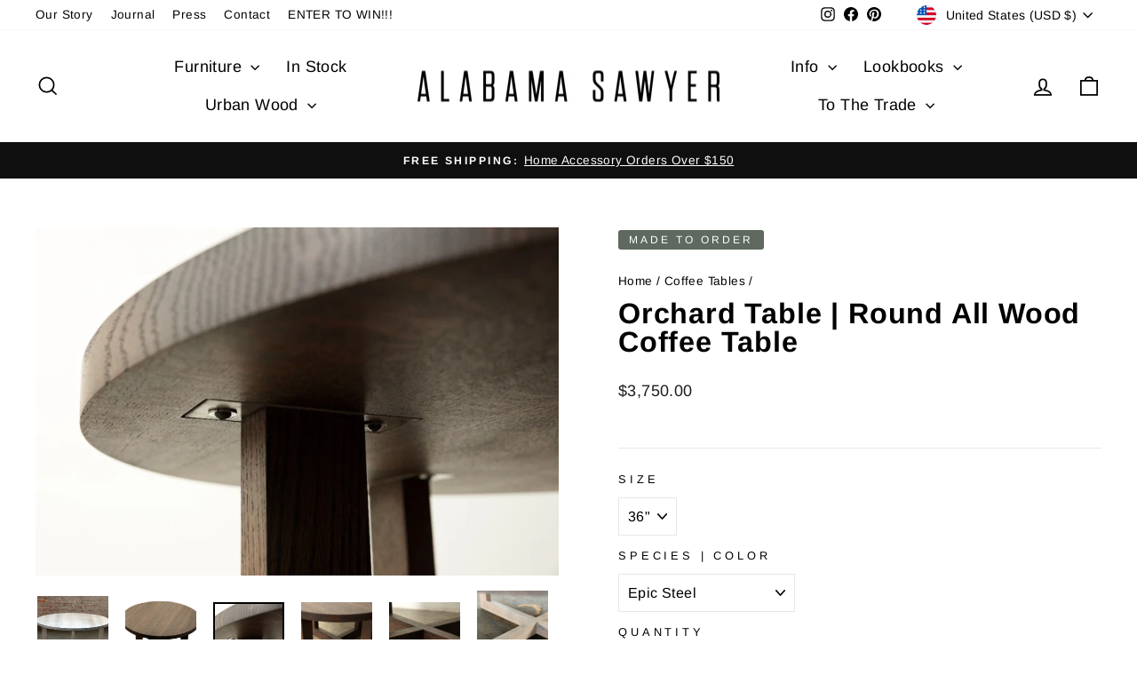

--- FILE ---
content_type: text/html; charset=utf-8
request_url: https://alasaw.com/collections/coffee-tables/products/orchard-table-round-wood-coffee-table?view=lightbox
body_size: 52489
content:
<!doctype html>
<html class="no-js" lang="en" dir="ltr">
<head>
  <meta charset="utf-8">
  <meta http-equiv="X-UA-Compatible" content="IE=edge,chrome=1">
  <meta name="viewport" content="width=device-width,initial-scale=1">
  <meta name="theme-color" content="#111111">
  <link rel="canonical" href="https://alasaw.com/products/orchard-table-round-wood-coffee-table">
  <link rel="preconnect" href="https://cdn.shopify.com" crossorigin>
  <link rel="preconnect" href="https://fonts.shopifycdn.com" crossorigin>
  <link rel="dns-prefetch" href="https://productreviews.shopifycdn.com">
  <link rel="dns-prefetch" href="https://ajax.googleapis.com">
  <link rel="dns-prefetch" href="https://maps.googleapis.com">
  <link rel="dns-prefetch" href="https://maps.gstatic.com"><title>Orchard Table | Round All Wood Coffee Table
&ndash; Alabama Sawyer
</title>
<meta name="description" content="The orchard table is a round wood coffee table with intriguing grain and texture. Modern design gives it clean lines. Urban wood means it is eco-friendly."><meta property="og:site_name" content="Alabama Sawyer">
  <meta property="og:url" content="https://alasaw.com/products/orchard-table-round-wood-coffee-table">
  <meta property="og:title" content="Orchard Table | Round All Wood Coffee Table">
  <meta property="og:type" content="product">
  <meta property="og:description" content="The orchard table is a round wood coffee table with intriguing grain and texture. Modern design gives it clean lines. Urban wood means it is eco-friendly."><meta property="og:image" content="http://alasaw.com/cdn/shop/products/orchard-table-round-wood-coffee-table-128687.jpg?v=1769628630">
    <meta property="og:image:secure_url" content="https://alasaw.com/cdn/shop/products/orchard-table-round-wood-coffee-table-128687.jpg?v=1769628630">
    <meta property="og:image:width" content="800">
    <meta property="og:image:height" content="691"><meta name="twitter:site" content="@">
  <meta name="twitter:card" content="summary_large_image">
  <meta name="twitter:title" content="Orchard Table | Round All Wood Coffee Table">
  <meta name="twitter:description" content="The orchard table is a round wood coffee table with intriguing grain and texture. Modern design gives it clean lines. Urban wood means it is eco-friendly.">
<style data-shopify>@font-face {
  font-family: Arimo;
  font-weight: 700;
  font-style: normal;
  font-display: swap;
  src: url("//alasaw.com/cdn/fonts/arimo/arimo_n7.1d2d0638e6a1228d86beb0e10006e3280ccb2d04.woff2") format("woff2"),
       url("//alasaw.com/cdn/fonts/arimo/arimo_n7.f4b9139e8eac4a17b38b8707044c20f54c3be479.woff") format("woff");
}

  @font-face {
  font-family: Arimo;
  font-weight: 400;
  font-style: normal;
  font-display: swap;
  src: url("//alasaw.com/cdn/fonts/arimo/arimo_n4.a7efb558ca22d2002248bbe6f302a98edee38e35.woff2") format("woff2"),
       url("//alasaw.com/cdn/fonts/arimo/arimo_n4.0da809f7d1d5ede2a73be7094ac00741efdb6387.woff") format("woff");
}


  @font-face {
  font-family: Arimo;
  font-weight: 600;
  font-style: normal;
  font-display: swap;
  src: url("//alasaw.com/cdn/fonts/arimo/arimo_n6.9c18b0befd86597f319b7d7f925727d04c262b32.woff2") format("woff2"),
       url("//alasaw.com/cdn/fonts/arimo/arimo_n6.422bf6679b81a8bfb1b25d19299a53688390c2b9.woff") format("woff");
}

  @font-face {
  font-family: Arimo;
  font-weight: 400;
  font-style: italic;
  font-display: swap;
  src: url("//alasaw.com/cdn/fonts/arimo/arimo_i4.438ddb21a1b98c7230698d70dc1a21df235701b2.woff2") format("woff2"),
       url("//alasaw.com/cdn/fonts/arimo/arimo_i4.0e1908a0dc1ec32fabb5a03a0c9ee2083f82e3d7.woff") format("woff");
}

  @font-face {
  font-family: Arimo;
  font-weight: 600;
  font-style: italic;
  font-display: swap;
  src: url("//alasaw.com/cdn/fonts/arimo/arimo_i6.f0bf3dae51f72fa5b2cefdfe865a6fbb7701a14c.woff2") format("woff2"),
       url("//alasaw.com/cdn/fonts/arimo/arimo_i6.3489f579170784cd222ed21c14f1e8f1a3c0d044.woff") format("woff");
}

</style><link href="//alasaw.com/cdn/shop/t/66/assets/theme.css?v=32110926023098830011717698854" rel="stylesheet" type="text/css" media="all" />
<style data-shopify>:root {
    --typeHeaderPrimary: Arimo;
    --typeHeaderFallback: sans-serif;
    --typeHeaderSize: 38px;
    --typeHeaderWeight: 700;
    --typeHeaderLineHeight: 1;
    --typeHeaderSpacing: 0.025em;

    --typeBasePrimary:Arimo;
    --typeBaseFallback:sans-serif;
    --typeBaseSize: 16px;
    --typeBaseWeight: 400;
    --typeBaseSpacing: 0.025em;
    --typeBaseLineHeight: 1.6;
    --typeBaselineHeightMinus01: 1.5;

    --typeCollectionTitle: 24px;

    --iconWeight: 4px;
    --iconLinecaps: miter;

    
        --buttonRadius: 0;
    

    --colorGridOverlayOpacity: 0.2;
    }

    .placeholder-content {
    background-image: linear-gradient(100deg, #e5e5e5 40%, #dddddd 63%, #e5e5e5 79%);
    }</style><script>
    document.documentElement.className = document.documentElement.className.replace('no-js', 'js');

    window.theme = window.theme || {};
    theme.routes = {
      home: "/",
      cart: "/cart.js",
      cartPage: "/cart",
      cartAdd: "/cart/add.js",
      cartChange: "/cart/change.js",
      search: "/search",
      predictiveSearch: "/search/suggest"
    };
    theme.strings = {
      soldOut: "Sold Out",
      unavailable: "Unavailable",
      inStockLabel: "In stock, ready to ship",
      oneStockLabel: "Low stock - [count] item left",
      otherStockLabel: "Low stock - [count] items left",
      willNotShipUntil: "Ready to ship [date]",
      willBeInStockAfter: "Back in stock [date]",
      waitingForStock: "Backordered, shipping soon",
      savePrice: "Save [saved_amount]",
      cartEmpty: "Your cart is currently empty.",
      cartTermsConfirmation: "You must agree with the terms and conditions of sales to check out",
      searchCollections: "Collections",
      searchPages: "Pages",
      searchArticles: "Articles",
      productFrom: "from ",
      maxQuantity: "You can only have [quantity] of [title] in your cart."
    };
    theme.settings = {
      cartType: "drawer",
      isCustomerTemplate: false,
      moneyFormat: "${{amount}}",
      saveType: "dollar",
      productImageSize: "square",
      productImageCover: false,
      predictiveSearch: true,
      predictiveSearchType: null,
      predictiveSearchVendor: false,
      predictiveSearchPrice: false,
      quickView: false,
      themeName: 'Impulse',
      themeVersion: "7.4.1"
    };
  </script>

  <script>window.performance && window.performance.mark && window.performance.mark('shopify.content_for_header.start');</script><meta name="google-site-verification" content="aNETH1NW3FRsUuvFtA6XpY1DVfO04v7KZ55MTDRL9jk">
<meta name="facebook-domain-verification" content="9fpgkjlnie16v5o3fzw49imoh14kh9">
<meta name="facebook-domain-verification" content="2hyl52pb7fdvlgx5587ifvu00xa9ej">
<meta name="facebook-domain-verification" content="ws2ooeiyhpo63l6v9ixfisefb7622b">
<meta id="shopify-digital-wallet" name="shopify-digital-wallet" content="/17283533/digital_wallets/dialog">
<meta name="shopify-checkout-api-token" content="1a1132cda4c6200a5b8097f828d67775">
<meta id="in-context-paypal-metadata" data-shop-id="17283533" data-venmo-supported="false" data-environment="production" data-locale="en_US" data-paypal-v4="true" data-currency="USD">
<link rel="alternate" type="application/json+oembed" href="https://alasaw.com/products/orchard-table-round-wood-coffee-table.oembed">
<script async="async" src="/checkouts/internal/preloads.js?locale=en-US"></script>
<link rel="preconnect" href="https://shop.app" crossorigin="anonymous">
<script async="async" src="https://shop.app/checkouts/internal/preloads.js?locale=en-US&shop_id=17283533" crossorigin="anonymous"></script>
<script id="apple-pay-shop-capabilities" type="application/json">{"shopId":17283533,"countryCode":"US","currencyCode":"USD","merchantCapabilities":["supports3DS"],"merchantId":"gid:\/\/shopify\/Shop\/17283533","merchantName":"Alabama Sawyer","requiredBillingContactFields":["postalAddress","email"],"requiredShippingContactFields":["postalAddress","email"],"shippingType":"shipping","supportedNetworks":["visa","masterCard","amex","discover","elo","jcb"],"total":{"type":"pending","label":"Alabama Sawyer","amount":"1.00"},"shopifyPaymentsEnabled":true,"supportsSubscriptions":true}</script>
<script id="shopify-features" type="application/json">{"accessToken":"1a1132cda4c6200a5b8097f828d67775","betas":["rich-media-storefront-analytics"],"domain":"alasaw.com","predictiveSearch":true,"shopId":17283533,"locale":"en"}</script>
<script>var Shopify = Shopify || {};
Shopify.shop = "alabama-sawyer.myshopify.com";
Shopify.locale = "en";
Shopify.currency = {"active":"USD","rate":"1.0"};
Shopify.country = "US";
Shopify.theme = {"name":"Impulse - HC - 2024","id":142250443001,"schema_name":"Impulse","schema_version":"7.4.1","theme_store_id":857,"role":"main"};
Shopify.theme.handle = "null";
Shopify.theme.style = {"id":null,"handle":null};
Shopify.cdnHost = "alasaw.com/cdn";
Shopify.routes = Shopify.routes || {};
Shopify.routes.root = "/";</script>
<script type="module">!function(o){(o.Shopify=o.Shopify||{}).modules=!0}(window);</script>
<script>!function(o){function n(){var o=[];function n(){o.push(Array.prototype.slice.apply(arguments))}return n.q=o,n}var t=o.Shopify=o.Shopify||{};t.loadFeatures=n(),t.autoloadFeatures=n()}(window);</script>
<script>
  window.ShopifyPay = window.ShopifyPay || {};
  window.ShopifyPay.apiHost = "shop.app\/pay";
  window.ShopifyPay.redirectState = null;
</script>
<script id="shop-js-analytics" type="application/json">{"pageType":"product"}</script>
<script defer="defer" async type="module" src="//alasaw.com/cdn/shopifycloud/shop-js/modules/v2/client.init-shop-cart-sync_BN7fPSNr.en.esm.js"></script>
<script defer="defer" async type="module" src="//alasaw.com/cdn/shopifycloud/shop-js/modules/v2/chunk.common_Cbph3Kss.esm.js"></script>
<script defer="defer" async type="module" src="//alasaw.com/cdn/shopifycloud/shop-js/modules/v2/chunk.modal_DKumMAJ1.esm.js"></script>
<script type="module">
  await import("//alasaw.com/cdn/shopifycloud/shop-js/modules/v2/client.init-shop-cart-sync_BN7fPSNr.en.esm.js");
await import("//alasaw.com/cdn/shopifycloud/shop-js/modules/v2/chunk.common_Cbph3Kss.esm.js");
await import("//alasaw.com/cdn/shopifycloud/shop-js/modules/v2/chunk.modal_DKumMAJ1.esm.js");

  window.Shopify.SignInWithShop?.initShopCartSync?.({"fedCMEnabled":true,"windoidEnabled":true});

</script>
<script defer="defer" async type="module" src="//alasaw.com/cdn/shopifycloud/shop-js/modules/v2/client.payment-terms_BxzfvcZJ.en.esm.js"></script>
<script defer="defer" async type="module" src="//alasaw.com/cdn/shopifycloud/shop-js/modules/v2/chunk.common_Cbph3Kss.esm.js"></script>
<script defer="defer" async type="module" src="//alasaw.com/cdn/shopifycloud/shop-js/modules/v2/chunk.modal_DKumMAJ1.esm.js"></script>
<script type="module">
  await import("//alasaw.com/cdn/shopifycloud/shop-js/modules/v2/client.payment-terms_BxzfvcZJ.en.esm.js");
await import("//alasaw.com/cdn/shopifycloud/shop-js/modules/v2/chunk.common_Cbph3Kss.esm.js");
await import("//alasaw.com/cdn/shopifycloud/shop-js/modules/v2/chunk.modal_DKumMAJ1.esm.js");

  
</script>
<script>
  window.Shopify = window.Shopify || {};
  if (!window.Shopify.featureAssets) window.Shopify.featureAssets = {};
  window.Shopify.featureAssets['shop-js'] = {"shop-cart-sync":["modules/v2/client.shop-cart-sync_CJVUk8Jm.en.esm.js","modules/v2/chunk.common_Cbph3Kss.esm.js","modules/v2/chunk.modal_DKumMAJ1.esm.js"],"init-fed-cm":["modules/v2/client.init-fed-cm_7Fvt41F4.en.esm.js","modules/v2/chunk.common_Cbph3Kss.esm.js","modules/v2/chunk.modal_DKumMAJ1.esm.js"],"init-shop-email-lookup-coordinator":["modules/v2/client.init-shop-email-lookup-coordinator_Cc088_bR.en.esm.js","modules/v2/chunk.common_Cbph3Kss.esm.js","modules/v2/chunk.modal_DKumMAJ1.esm.js"],"init-windoid":["modules/v2/client.init-windoid_hPopwJRj.en.esm.js","modules/v2/chunk.common_Cbph3Kss.esm.js","modules/v2/chunk.modal_DKumMAJ1.esm.js"],"shop-button":["modules/v2/client.shop-button_B0jaPSNF.en.esm.js","modules/v2/chunk.common_Cbph3Kss.esm.js","modules/v2/chunk.modal_DKumMAJ1.esm.js"],"shop-cash-offers":["modules/v2/client.shop-cash-offers_DPIskqss.en.esm.js","modules/v2/chunk.common_Cbph3Kss.esm.js","modules/v2/chunk.modal_DKumMAJ1.esm.js"],"shop-toast-manager":["modules/v2/client.shop-toast-manager_CK7RT69O.en.esm.js","modules/v2/chunk.common_Cbph3Kss.esm.js","modules/v2/chunk.modal_DKumMAJ1.esm.js"],"init-shop-cart-sync":["modules/v2/client.init-shop-cart-sync_BN7fPSNr.en.esm.js","modules/v2/chunk.common_Cbph3Kss.esm.js","modules/v2/chunk.modal_DKumMAJ1.esm.js"],"init-customer-accounts-sign-up":["modules/v2/client.init-customer-accounts-sign-up_CfPf4CXf.en.esm.js","modules/v2/client.shop-login-button_DeIztwXF.en.esm.js","modules/v2/chunk.common_Cbph3Kss.esm.js","modules/v2/chunk.modal_DKumMAJ1.esm.js"],"pay-button":["modules/v2/client.pay-button_CgIwFSYN.en.esm.js","modules/v2/chunk.common_Cbph3Kss.esm.js","modules/v2/chunk.modal_DKumMAJ1.esm.js"],"init-customer-accounts":["modules/v2/client.init-customer-accounts_DQ3x16JI.en.esm.js","modules/v2/client.shop-login-button_DeIztwXF.en.esm.js","modules/v2/chunk.common_Cbph3Kss.esm.js","modules/v2/chunk.modal_DKumMAJ1.esm.js"],"avatar":["modules/v2/client.avatar_BTnouDA3.en.esm.js"],"init-shop-for-new-customer-accounts":["modules/v2/client.init-shop-for-new-customer-accounts_CsZy_esa.en.esm.js","modules/v2/client.shop-login-button_DeIztwXF.en.esm.js","modules/v2/chunk.common_Cbph3Kss.esm.js","modules/v2/chunk.modal_DKumMAJ1.esm.js"],"shop-follow-button":["modules/v2/client.shop-follow-button_BRMJjgGd.en.esm.js","modules/v2/chunk.common_Cbph3Kss.esm.js","modules/v2/chunk.modal_DKumMAJ1.esm.js"],"checkout-modal":["modules/v2/client.checkout-modal_B9Drz_yf.en.esm.js","modules/v2/chunk.common_Cbph3Kss.esm.js","modules/v2/chunk.modal_DKumMAJ1.esm.js"],"shop-login-button":["modules/v2/client.shop-login-button_DeIztwXF.en.esm.js","modules/v2/chunk.common_Cbph3Kss.esm.js","modules/v2/chunk.modal_DKumMAJ1.esm.js"],"lead-capture":["modules/v2/client.lead-capture_DXYzFM3R.en.esm.js","modules/v2/chunk.common_Cbph3Kss.esm.js","modules/v2/chunk.modal_DKumMAJ1.esm.js"],"shop-login":["modules/v2/client.shop-login_CA5pJqmO.en.esm.js","modules/v2/chunk.common_Cbph3Kss.esm.js","modules/v2/chunk.modal_DKumMAJ1.esm.js"],"payment-terms":["modules/v2/client.payment-terms_BxzfvcZJ.en.esm.js","modules/v2/chunk.common_Cbph3Kss.esm.js","modules/v2/chunk.modal_DKumMAJ1.esm.js"]};
</script>
<script>(function() {
  var isLoaded = false;
  function asyncLoad() {
    if (isLoaded) return;
    isLoaded = true;
    var urls = ["https:\/\/cdn-loyalty.yotpo.com\/loader\/obryPRxYedQvQ2Jp01viMQ.js?shop=alabama-sawyer.myshopify.com","https:\/\/cdn.shipinsure.io\/shipinsure_shopify_5_4.min.js?shop=alabama-sawyer.myshopify.com"];
    for (var i = 0; i < urls.length; i++) {
      var s = document.createElement('script');
      s.type = 'text/javascript';
      s.async = true;
      s.src = urls[i];
      var x = document.getElementsByTagName('script')[0];
      x.parentNode.insertBefore(s, x);
    }
  };
  if(window.attachEvent) {
    window.attachEvent('onload', asyncLoad);
  } else {
    window.addEventListener('load', asyncLoad, false);
  }
})();</script>
<script id="__st">var __st={"a":17283533,"offset":-21600,"reqid":"ecae5c86-5a98-4ac9-82e0-ddd0043bdabf-1769812443","pageurl":"alasaw.com\/collections\/coffee-tables\/products\/orchard-table-round-wood-coffee-table?view=lightbox","u":"39871994d97e","p":"product","rtyp":"product","rid":369704304663};</script>
<script>window.ShopifyPaypalV4VisibilityTracking = true;</script>
<script id="captcha-bootstrap">!function(){'use strict';const t='contact',e='account',n='new_comment',o=[[t,t],['blogs',n],['comments',n],[t,'customer']],c=[[e,'customer_login'],[e,'guest_login'],[e,'recover_customer_password'],[e,'create_customer']],r=t=>t.map((([t,e])=>`form[action*='/${t}']:not([data-nocaptcha='true']) input[name='form_type'][value='${e}']`)).join(','),a=t=>()=>t?[...document.querySelectorAll(t)].map((t=>t.form)):[];function s(){const t=[...o],e=r(t);return a(e)}const i='password',u='form_key',d=['recaptcha-v3-token','g-recaptcha-response','h-captcha-response',i],f=()=>{try{return window.sessionStorage}catch{return}},m='__shopify_v',_=t=>t.elements[u];function p(t,e,n=!1){try{const o=window.sessionStorage,c=JSON.parse(o.getItem(e)),{data:r}=function(t){const{data:e,action:n}=t;return t[m]||n?{data:e,action:n}:{data:t,action:n}}(c);for(const[e,n]of Object.entries(r))t.elements[e]&&(t.elements[e].value=n);n&&o.removeItem(e)}catch(o){console.error('form repopulation failed',{error:o})}}const l='form_type',E='cptcha';function T(t){t.dataset[E]=!0}const w=window,h=w.document,L='Shopify',v='ce_forms',y='captcha';let A=!1;((t,e)=>{const n=(g='f06e6c50-85a8-45c8-87d0-21a2b65856fe',I='https://cdn.shopify.com/shopifycloud/storefront-forms-hcaptcha/ce_storefront_forms_captcha_hcaptcha.v1.5.2.iife.js',D={infoText:'Protected by hCaptcha',privacyText:'Privacy',termsText:'Terms'},(t,e,n)=>{const o=w[L][v],c=o.bindForm;if(c)return c(t,g,e,D).then(n);var r;o.q.push([[t,g,e,D],n]),r=I,A||(h.body.append(Object.assign(h.createElement('script'),{id:'captcha-provider',async:!0,src:r})),A=!0)});var g,I,D;w[L]=w[L]||{},w[L][v]=w[L][v]||{},w[L][v].q=[],w[L][y]=w[L][y]||{},w[L][y].protect=function(t,e){n(t,void 0,e),T(t)},Object.freeze(w[L][y]),function(t,e,n,w,h,L){const[v,y,A,g]=function(t,e,n){const i=e?o:[],u=t?c:[],d=[...i,...u],f=r(d),m=r(i),_=r(d.filter((([t,e])=>n.includes(e))));return[a(f),a(m),a(_),s()]}(w,h,L),I=t=>{const e=t.target;return e instanceof HTMLFormElement?e:e&&e.form},D=t=>v().includes(t);t.addEventListener('submit',(t=>{const e=I(t);if(!e)return;const n=D(e)&&!e.dataset.hcaptchaBound&&!e.dataset.recaptchaBound,o=_(e),c=g().includes(e)&&(!o||!o.value);(n||c)&&t.preventDefault(),c&&!n&&(function(t){try{if(!f())return;!function(t){const e=f();if(!e)return;const n=_(t);if(!n)return;const o=n.value;o&&e.removeItem(o)}(t);const e=Array.from(Array(32),(()=>Math.random().toString(36)[2])).join('');!function(t,e){_(t)||t.append(Object.assign(document.createElement('input'),{type:'hidden',name:u})),t.elements[u].value=e}(t,e),function(t,e){const n=f();if(!n)return;const o=[...t.querySelectorAll(`input[type='${i}']`)].map((({name:t})=>t)),c=[...d,...o],r={};for(const[a,s]of new FormData(t).entries())c.includes(a)||(r[a]=s);n.setItem(e,JSON.stringify({[m]:1,action:t.action,data:r}))}(t,e)}catch(e){console.error('failed to persist form',e)}}(e),e.submit())}));const S=(t,e)=>{t&&!t.dataset[E]&&(n(t,e.some((e=>e===t))),T(t))};for(const o of['focusin','change'])t.addEventListener(o,(t=>{const e=I(t);D(e)&&S(e,y())}));const B=e.get('form_key'),M=e.get(l),P=B&&M;t.addEventListener('DOMContentLoaded',(()=>{const t=y();if(P)for(const e of t)e.elements[l].value===M&&p(e,B);[...new Set([...A(),...v().filter((t=>'true'===t.dataset.shopifyCaptcha))])].forEach((e=>S(e,t)))}))}(h,new URLSearchParams(w.location.search),n,t,e,['guest_login'])})(!0,!0)}();</script>
<script integrity="sha256-4kQ18oKyAcykRKYeNunJcIwy7WH5gtpwJnB7kiuLZ1E=" data-source-attribution="shopify.loadfeatures" defer="defer" src="//alasaw.com/cdn/shopifycloud/storefront/assets/storefront/load_feature-a0a9edcb.js" crossorigin="anonymous"></script>
<script crossorigin="anonymous" defer="defer" src="//alasaw.com/cdn/shopifycloud/storefront/assets/shopify_pay/storefront-65b4c6d7.js?v=20250812"></script>
<script data-source-attribution="shopify.dynamic_checkout.dynamic.init">var Shopify=Shopify||{};Shopify.PaymentButton=Shopify.PaymentButton||{isStorefrontPortableWallets:!0,init:function(){window.Shopify.PaymentButton.init=function(){};var t=document.createElement("script");t.src="https://alasaw.com/cdn/shopifycloud/portable-wallets/latest/portable-wallets.en.js",t.type="module",document.head.appendChild(t)}};
</script>
<script data-source-attribution="shopify.dynamic_checkout.buyer_consent">
  function portableWalletsHideBuyerConsent(e){var t=document.getElementById("shopify-buyer-consent"),n=document.getElementById("shopify-subscription-policy-button");t&&n&&(t.classList.add("hidden"),t.setAttribute("aria-hidden","true"),n.removeEventListener("click",e))}function portableWalletsShowBuyerConsent(e){var t=document.getElementById("shopify-buyer-consent"),n=document.getElementById("shopify-subscription-policy-button");t&&n&&(t.classList.remove("hidden"),t.removeAttribute("aria-hidden"),n.addEventListener("click",e))}window.Shopify?.PaymentButton&&(window.Shopify.PaymentButton.hideBuyerConsent=portableWalletsHideBuyerConsent,window.Shopify.PaymentButton.showBuyerConsent=portableWalletsShowBuyerConsent);
</script>
<script data-source-attribution="shopify.dynamic_checkout.cart.bootstrap">document.addEventListener("DOMContentLoaded",(function(){function t(){return document.querySelector("shopify-accelerated-checkout-cart, shopify-accelerated-checkout")}if(t())Shopify.PaymentButton.init();else{new MutationObserver((function(e,n){t()&&(Shopify.PaymentButton.init(),n.disconnect())})).observe(document.body,{childList:!0,subtree:!0})}}));
</script>
<script id='scb4127' type='text/javascript' async='' src='https://alasaw.com/cdn/shopifycloud/privacy-banner/storefront-banner.js'></script><link id="shopify-accelerated-checkout-styles" rel="stylesheet" media="screen" href="https://alasaw.com/cdn/shopifycloud/portable-wallets/latest/accelerated-checkout-backwards-compat.css" crossorigin="anonymous">
<style id="shopify-accelerated-checkout-cart">
        #shopify-buyer-consent {
  margin-top: 1em;
  display: inline-block;
  width: 100%;
}

#shopify-buyer-consent.hidden {
  display: none;
}

#shopify-subscription-policy-button {
  background: none;
  border: none;
  padding: 0;
  text-decoration: underline;
  font-size: inherit;
  cursor: pointer;
}

#shopify-subscription-policy-button::before {
  box-shadow: none;
}

      </style>

<script>window.performance && window.performance.mark && window.performance.mark('shopify.content_for_header.end');</script>

  <script src="//alasaw.com/cdn/shop/t/66/assets/vendor-scripts-v11.js" defer="defer"></script><link rel="stylesheet" href="//alasaw.com/cdn/shop/t/66/assets/country-flags.css"><script src="//alasaw.com/cdn/shop/t/66/assets/theme.js?v=136904160527539270741715189098" defer="defer"></script>
<!-- BEGIN app block: shopify://apps/massy/blocks/massy-app-embed/755249cf-b2d3-401e-a5e9-91307113bce4 --><!-- BEGIN app snippet: massy-script -->



<script>
  (function() {
    const shopId = '17283533';
    const shopUrl = "https:\/\/alasaw.com";
    const template = 'product'
    const selectedOrFirstAvailableVariantId = '45381832835321';
    const products = 
  
  
      
    
  
  [
    {"id":369704304663,"handle":"orchard-table-round-wood-coffee-table","tags":["32\" Round Table","36\" Round Table","48\" Round Table","60\" Round Table","coffee table","label:Made to Order","Round Wood Coffee Table","small table"],"images":["\/\/alasaw.com\/cdn\/shop\/products\/orchard-table-round-wood-coffee-table-128687.jpg?v=1769628630","\/\/alasaw.com\/cdn\/shop\/products\/round-wood-coffee-table-orchard-table-668029.jpg?v=1769628630","\/\/alasaw.com\/cdn\/shop\/products\/round-wood-coffee-table-orchard-table-201697.jpg?v=1769628630","\/\/alasaw.com\/cdn\/shop\/products\/round-wood-coffee-table-orchard-table-569921.jpg?v=1769628630","\/\/alasaw.com\/cdn\/shop\/products\/round-wood-coffee-table-orchard-table-451065.jpg?v=1688766267","\/\/alasaw.com\/cdn\/shop\/products\/orchard-table-round-wood-coffee-table-366858.jpg?v=1688766267","\/\/alasaw.com\/cdn\/shop\/products\/round-wood-coffee-table-orchard-table-162535.jpg?v=1688766263","\/\/alasaw.com\/cdn\/shop\/products\/round-wood-coffee-table-orchard-table-811257.jpg?v=1688766263","\/\/alasaw.com\/cdn\/shop\/products\/round-wood-coffee-table-orchard-table-732254.jpg?v=1688766263","\/\/alasaw.com\/cdn\/shop\/files\/ORCHARD-OAK086_3000px.jpg?v=1766176522","\/\/alasaw.com\/cdn\/shop\/files\/ORCHARD-OAK084_3000px.jpg?v=1766176491","\/\/alasaw.com\/cdn\/shop\/files\/ORCHARD-OAK088_3000px.jpg?v=1766176548","\/\/alasaw.com\/cdn\/shop\/files\/ORCHARD-OAK096_3000px.jpg?v=1766176575","\/\/alasaw.com\/cdn\/shop\/files\/ORCHARD-OAK102_3000px.jpg?v=1766176596"],"featured_image":"\/\/alasaw.com\/cdn\/shop\/products\/orchard-table-round-wood-coffee-table-128687.jpg?v=1769628630","options":[{"name":"Size"},{"name":"Species | Color"}],"variants":[{"id":45381832835321,"title":"36\" \/ Epic Steel","available":true,"featured_image":{"src":"\/\/alasaw.com\/cdn\/shop\/products\/round-wood-coffee-table-orchard-table-201697.jpg?v=1769628630"},"price":375000,"compare_at_price":null,"unit_price":null,"unit_price_measurement":undefined},{"id":45381832900857,"title":"36\" \/ Shoals","available":true,"featured_image":{"src":"\/\/alasaw.com\/cdn\/shop\/products\/orchard-table-round-wood-coffee-table-366858.jpg?v=1688766267"},"price":375000,"compare_at_price":null,"unit_price":null,"unit_price_measurement":undefined},{"id":45381832868089,"title":"36\" \/ White Oak (No Stain)","available":true,"featured_image":{"src":"\/\/alasaw.com\/cdn\/shop\/files\/ORCHARD-OAK086_3000px.jpg?v=1766176522"},"price":385000,"compare_at_price":null,"unit_price":null,"unit_price_measurement":undefined},{"id":45381832933625,"title":"36\" \/ Walnut (No Stain)","available":true,"featured_image":{"src":"\/\/alasaw.com\/cdn\/shop\/products\/round-wood-coffee-table-orchard-table-732254.jpg?v=1688766263"},"price":395000,"compare_at_price":null,"unit_price":null,"unit_price_measurement":undefined},{"id":37720657985718,"title":"48\" \/ Epic Steel","available":true,"featured_image":{"src":"\/\/alasaw.com\/cdn\/shop\/products\/round-wood-coffee-table-orchard-table-668029.jpg?v=1769628630"},"price":445000,"compare_at_price":null,"unit_price":null,"unit_price_measurement":undefined},{"id":43101368418553,"title":"48\" \/ Shoals","available":true,"featured_image":{"src":"\/\/alasaw.com\/cdn\/shop\/products\/orchard-table-round-wood-coffee-table-128687.jpg?v=1769628630"},"price":445000,"compare_at_price":null,"unit_price":null,"unit_price_measurement":undefined},{"id":37719622582454,"title":"48\" \/ White Oak (No Stain)","available":true,"featured_image":{"src":"\/\/alasaw.com\/cdn\/shop\/files\/ORCHARD-OAK086_3000px.jpg?v=1766176522"},"price":467500,"compare_at_price":null,"unit_price":null,"unit_price_measurement":undefined},{"id":37719622647990,"title":"48\" \/ Walnut (No Stain)","available":true,"featured_image":{"src":"\/\/alasaw.com\/cdn\/shop\/products\/round-wood-coffee-table-orchard-table-732254.jpg?v=1688766263"},"price":490000,"compare_at_price":null,"unit_price":null,"unit_price_measurement":undefined},{"id":45381832966393,"title":"60\" \/ Epic Steel","available":true,"featured_image":{"src":"\/\/alasaw.com\/cdn\/shop\/products\/round-wood-coffee-table-orchard-table-201697.jpg?v=1769628630"},"price":535000,"compare_at_price":null,"unit_price":null,"unit_price_measurement":undefined},{"id":45381833031929,"title":"60\" \/ Shoals","available":true,"featured_image":{"src":"\/\/alasaw.com\/cdn\/shop\/products\/orchard-table-round-wood-coffee-table-366858.jpg?v=1688766267"},"price":535000,"compare_at_price":null,"unit_price":null,"unit_price_measurement":undefined},{"id":45381832999161,"title":"60\" \/ White Oak (No Stain)","available":true,"featured_image":{"src":"\/\/alasaw.com\/cdn\/shop\/files\/ORCHARD-OAK086_3000px.jpg?v=1766176522"},"price":560000,"compare_at_price":null,"unit_price":null,"unit_price_measurement":undefined},{"id":45381833064697,"title":"60\" \/ Walnut (No Stain)","available":true,"featured_image":{"src":"\/\/alasaw.com\/cdn\/shop\/products\/round-wood-coffee-table-orchard-table-732254.jpg?v=1688766263"},"price":590000,"compare_at_price":null,"unit_price":null,"unit_price_measurement":undefined}]}
    
      
        ,
        {"id":7526926975225,"handle":"winston-coffee-table-round-wood-and-bronze-table-in-white-oak","tags":["36\" Round Table","48\" Round Table","60\" Round Table","BestSeller","cocktail table","coffee table","eco-friendly","label:Made to Order","Large Table","Round Wood Coffee Table"],"images":["\/\/alasaw.com\/cdn\/shop\/products\/winston-coffee-table-round-wood-and-bronze-table-in-white-oak-857966.jpg?v=1652112919","\/\/alasaw.com\/cdn\/shop\/products\/winston-coffee-table-round-wood-and-bronze-table-in-white-oak-176918.jpg?v=1652112919","\/\/alasaw.com\/cdn\/shop\/products\/winston-coffee-table-round-wood-and-bronze-table-in-white-oak-945683.jpg?v=1652112919","\/\/alasaw.com\/cdn\/shop\/products\/winston-coffee-table-round-wood-and-bronze-table-in-white-oak-177684.jpg?v=1674341088","\/\/alasaw.com\/cdn\/shop\/products\/winston-coffee-table-round-wood-and-bronze-table-in-white-oak-925955.jpg?v=1674341088","\/\/alasaw.com\/cdn\/shop\/products\/winston-coffee-table-round-wood-and-bronze-table-in-white-oak-575538.jpg?v=1674341088","\/\/alasaw.com\/cdn\/shop\/products\/winston-coffee-table-round-wood-and-bronze-table-in-white-oak-150522.jpg?v=1674341088","\/\/alasaw.com\/cdn\/shop\/products\/winston-coffee-table-round-wood-and-bronze-table-in-white-oak-155737.jpg?v=1674341088","\/\/alasaw.com\/cdn\/shop\/products\/winston-coffee-table-round-wood-and-bronze-table-in-white-oak-286278.jpg?v=1674341088","\/\/alasaw.com\/cdn\/shop\/products\/Winston360060_3000px.jpg?v=1674341088","\/\/alasaw.com\/cdn\/shop\/products\/Winston360062_3000px.jpg?v=1674341088","\/\/alasaw.com\/cdn\/shop\/products\/Winston360056_3000px.jpg?v=1674341088","\/\/alasaw.com\/cdn\/shop\/products\/Winston360064_3000px.jpg?v=1674341088","\/\/alasaw.com\/cdn\/shop\/products\/Winston360065_3000px.jpg?v=1674341088","\/\/alasaw.com\/cdn\/shop\/products\/Winston360071_3000px.jpg?v=1674341088","\/\/alasaw.com\/cdn\/shop\/products\/Winston360066_3000px.jpg?v=1674341088","\/\/alasaw.com\/cdn\/shop\/products\/Winston360072_3000px.jpg?v=1674341064","\/\/alasaw.com\/cdn\/shop\/files\/WINSTON_WAL30_02_3000px.jpg?v=1721839361","\/\/alasaw.com\/cdn\/shop\/files\/WINSTON_WAL30_04_3000px.jpg?v=1721839361","\/\/alasaw.com\/cdn\/shop\/files\/WINSTON_WAL30_06_3000px.jpg?v=1721839361","\/\/alasaw.com\/cdn\/shop\/files\/WINSTON_WAL30_11_3000px.jpg?v=1721839361","\/\/alasaw.com\/cdn\/shop\/files\/WINSTON_WAL30_23_3000px.jpg?v=1721839361","\/\/alasaw.com\/cdn\/shop\/files\/WINSTON_WAL30_32_3000px.jpg?v=1721839361","\/\/alasaw.com\/cdn\/shop\/files\/WINSTON_WAL30_35_3000px.jpg?v=1721839361","\/\/alasaw.com\/cdn\/shop\/files\/WINSTON_WAL30_38_3000px.jpg?v=1721839361","\/\/alasaw.com\/cdn\/shop\/files\/WINSTON36-TOAST036_3000px.jpg?v=1766175944","\/\/alasaw.com\/cdn\/shop\/files\/WINSTON36-TOAST039_3000px.jpg?v=1766175979","\/\/alasaw.com\/cdn\/shop\/files\/WINSTON36-TOAST040_3000px.jpg?v=1766176009","\/\/alasaw.com\/cdn\/shop\/files\/WINSTON36-TOAST047_3000px.jpg?v=1766176043"],"featured_image":"\/\/alasaw.com\/cdn\/shop\/products\/winston-coffee-table-round-wood-and-bronze-table-in-white-oak-857966.jpg?v=1652112919","options":[{"name":"Size"},{"name":"Wood Species"}],"variants":[{"id":47127224353017,"title":"36\" Diameter \/ Toast","available":true,"featured_image":{"src":"\/\/alasaw.com\/cdn\/shop\/files\/WINSTON36-TOAST036_3000px.jpg?v=1766175944"},"price":469000,"compare_at_price":null,"unit_price":null,"unit_price_measurement":undefined},{"id":43238491783417,"title":"36\" Diameter \/ White Oak","available":true,"featured_image":{"src":"\/\/alasaw.com\/cdn\/shop\/products\/Winston360060_3000px.jpg?v=1674341088"},"price":469000,"compare_at_price":null,"unit_price":null,"unit_price_measurement":undefined},{"id":45336079204601,"title":"36\" Diameter \/ Walnut","available":true,"featured_image":{"src":"\/\/alasaw.com\/cdn\/shop\/files\/WINSTON_WAL30_35_3000px.jpg?v=1721839361"},"price":487000,"compare_at_price":null,"unit_price":null,"unit_price_measurement":undefined},{"id":47127224385785,"title":"48\" Diameter \/ Toast","available":true,"featured_image":{"src":"\/\/alasaw.com\/cdn\/shop\/files\/WINSTON36-TOAST036_3000px.jpg?v=1766175944"},"price":546000,"compare_at_price":null,"unit_price":null,"unit_price_measurement":undefined},{"id":43238491816185,"title":"48\" Diameter \/ White Oak","available":true,"featured_image":{"src":"\/\/alasaw.com\/cdn\/shop\/products\/winston-coffee-table-round-wood-and-bronze-table-in-white-oak-176918.jpg?v=1652112919"},"price":546000,"compare_at_price":null,"unit_price":null,"unit_price_measurement":undefined},{"id":45336079237369,"title":"48\" Diameter \/ Walnut","available":true,"featured_image":{"src":"\/\/alasaw.com\/cdn\/shop\/files\/WINSTON_WAL30_11_3000px.jpg?v=1721839361"},"price":578000,"compare_at_price":null,"unit_price":null,"unit_price_measurement":undefined},{"id":47127224418553,"title":"60\" Diameter \/ Toast","available":true,"featured_image":{"src":"\/\/alasaw.com\/cdn\/shop\/files\/WINSTON36-TOAST036_3000px.jpg?v=1766175944"},"price":645000,"compare_at_price":null,"unit_price":null,"unit_price_measurement":undefined},{"id":43238491848953,"title":"60\" Diameter \/ White Oak","available":true,"featured_image":{"src":"\/\/alasaw.com\/cdn\/shop\/products\/Winston360064_3000px.jpg?v=1674341088"},"price":645000,"compare_at_price":null,"unit_price":null,"unit_price_measurement":undefined},{"id":45336079270137,"title":"60\" Diameter \/ Walnut","available":true,"featured_image":{"src":"\/\/alasaw.com\/cdn\/shop\/files\/WINSTON_WAL30_11_3000px.jpg?v=1721839361"},"price":695000,"compare_at_price":null,"unit_price":null,"unit_price_measurement":undefined}]}
      
    
      
        ,
        {"id":6945323581622,"handle":"parsons-coffee-table-modern-wood-coffee-table","tags":["Coffee Table","label:Made to Order","Large Table","Solid Wood","Urban Wood"],"images":["\/\/alasaw.com\/cdn\/shop\/products\/parsons-coffee-table-modern-wood-coffee-table-226731.jpg?v=1652112859","\/\/alasaw.com\/cdn\/shop\/products\/parsons-coffee-table-modern-wood-coffee-table-602115.jpg?v=1652112859","\/\/alasaw.com\/cdn\/shop\/products\/parsons-coffee-table-modern-wood-coffee-table-145236.jpg?v=1652112859","\/\/alasaw.com\/cdn\/shop\/products\/parsons-coffee-table-modern-wood-coffee-table-489268.jpg?v=1652112859","\/\/alasaw.com\/cdn\/shop\/products\/parsons-coffee-table-modern-wood-coffee-table-907482.jpg?v=1688847289","\/\/alasaw.com\/cdn\/shop\/products\/parsons-coffee-table-modern-wood-coffee-table-909913.jpg?v=1652112860","\/\/alasaw.com\/cdn\/shop\/products\/parsons-coffee-table-modern-wood-coffee-table-524612.jpg?v=1652112860","\/\/alasaw.com\/cdn\/shop\/products\/parsons-coffee-table-modern-wood-coffee-table-157391.jpg?v=1688847250","\/\/alasaw.com\/cdn\/shop\/products\/parsons-coffee-table-modern-wood-coffee-table-738873.jpg?v=1688847266","\/\/alasaw.com\/cdn\/shop\/products\/parsons-coffee-table-modern-wood-coffee-table-868712.jpg?v=1652112860"],"featured_image":"\/\/alasaw.com\/cdn\/shop\/products\/parsons-coffee-table-modern-wood-coffee-table-226731.jpg?v=1652112859","options":[{"name":"Color"},{"name":"Size"}],"variants":[{"id":43906131296505,"title":"Shoals \/ 36\" x 36\"","available":true,"featured_image":{"src":"\/\/alasaw.com\/cdn\/shop\/products\/parsons-coffee-table-modern-wood-coffee-table-157391.jpg?v=1688847250"},"price":375000,"compare_at_price":null,"unit_price":null,"unit_price_measurement":undefined},{"id":40355605905590,"title":"Shoals \/ 48\" x 48\"","available":true,"featured_image":{"src":"\/\/alasaw.com\/cdn\/shop\/products\/parsons-coffee-table-modern-wood-coffee-table-157391.jpg?v=1688847250"},"price":450000,"compare_at_price":null,"unit_price":null,"unit_price_measurement":undefined},{"id":43906131329273,"title":"Alabama White Oak \/ 36\" x 36\"","available":true,"featured_image":{"src":"\/\/alasaw.com\/cdn\/shop\/products\/parsons-coffee-table-modern-wood-coffee-table-738873.jpg?v=1688847266"},"price":375000,"compare_at_price":null,"unit_price":null,"unit_price_measurement":undefined},{"id":40355605938358,"title":"Alabama White Oak \/ 48\" x 48\"","available":true,"featured_image":{"src":"\/\/alasaw.com\/cdn\/shop\/products\/parsons-coffee-table-modern-wood-coffee-table-738873.jpg?v=1688847266"},"price":450000,"compare_at_price":null,"unit_price":null,"unit_price_measurement":undefined},{"id":43906131362041,"title":"Epic Steel \/ 36\" x 36\"","available":true,"featured_image":{"src":"\/\/alasaw.com\/cdn\/shop\/products\/parsons-coffee-table-modern-wood-coffee-table-868712.jpg?v=1652112860"},"price":375000,"compare_at_price":null,"unit_price":null,"unit_price_measurement":undefined},{"id":40355669442742,"title":"Epic Steel \/ 48\" x 48\"","available":true,"featured_image":{"src":"\/\/alasaw.com\/cdn\/shop\/products\/parsons-coffee-table-modern-wood-coffee-table-868712.jpg?v=1652112860"},"price":450000,"compare_at_price":null,"unit_price":null,"unit_price_measurement":undefined}]}
      
    
      
        ,
        {"id":1362072961047,"handle":"miyake-entryway-bench-end-of-bed-seating","tags":["BEDROOM FURNITURE","BestSeller","coffee table","console table","end of bed bench","ENTRY WAY","entryway bench","label:Made to Order"],"images":["\/\/alasaw.com\/cdn\/shop\/products\/miyake-seating-entryway-bench-854527.jpg?v=1662147590","\/\/alasaw.com\/cdn\/shop\/files\/2023.26.R5.0052_3000px.jpg?v=1682623939","\/\/alasaw.com\/cdn\/shop\/products\/miyake-seating-entryway-bench-818803.jpg?v=1682623939","\/\/alasaw.com\/cdn\/shop\/products\/miyake-seating-entryway-bench-216222.jpg?v=1682623939","\/\/alasaw.com\/cdn\/shop\/products\/miyake-seating-entryway-bench-541423.jpg?v=1682623939","\/\/alasaw.com\/cdn\/shop\/products\/miyake-seating-entryway-bench-345747.jpg?v=1682623939","\/\/alasaw.com\/cdn\/shop\/products\/miyake-seating-entryway-bench-559379.jpg?v=1682623939","\/\/alasaw.com\/cdn\/shop\/products\/miyake-seating-entryway-bench-382886.jpg?v=1682623939"],"featured_image":"\/\/alasaw.com\/cdn\/shop\/products\/miyake-seating-entryway-bench-854527.jpg?v=1662147590","options":[{"name":"Length"},{"name":"Wood Species or Finish"}],"variants":[{"id":40732952494262,"title":"3' L x 15\" D \/ Epic Steel","available":true,"featured_image":{"src":"\/\/alasaw.com\/cdn\/shop\/products\/miyake-seating-entryway-bench-541423.jpg?v=1682623939"},"price":145000,"compare_at_price":null,"unit_price":null,"unit_price_measurement":undefined},{"id":40732952625334,"title":"3' L x 15\" D \/ Southern White Oak","available":true,"featured_image":{"src":"\/\/alasaw.com\/cdn\/shop\/products\/miyake-seating-entryway-bench-345747.jpg?v=1682623939"},"price":157500,"compare_at_price":null,"unit_price":null,"unit_price_measurement":undefined},{"id":40732952723638,"title":"3' L x 15\" D \/ Walnut","available":true,"featured_image":{"src":"\/\/alasaw.com\/cdn\/shop\/products\/miyake-seating-entryway-bench-559379.jpg?v=1682623939"},"price":180000,"compare_at_price":null,"unit_price":null,"unit_price_measurement":undefined},{"id":31132866510897,"title":"4' L x 15\" D \/ Epic Steel","available":true,"featured_image":{"src":"\/\/alasaw.com\/cdn\/shop\/products\/miyake-seating-entryway-bench-541423.jpg?v=1682623939"},"price":160000,"compare_at_price":null,"unit_price":null,"unit_price_measurement":undefined},{"id":12366578810903,"title":"4' L x 15\" D \/ Southern White Oak","available":true,"featured_image":{"src":"\/\/alasaw.com\/cdn\/shop\/products\/miyake-seating-entryway-bench-345747.jpg?v=1682623939"},"price":175000,"compare_at_price":null,"unit_price":null,"unit_price_measurement":undefined},{"id":12366578843671,"title":"4' L x 15\" D \/ Walnut","available":true,"featured_image":{"src":"\/\/alasaw.com\/cdn\/shop\/products\/miyake-seating-entryway-bench-559379.jpg?v=1682623939"},"price":200000,"compare_at_price":null,"unit_price":null,"unit_price_measurement":undefined},{"id":37934373601462,"title":"5' L x 15\" D \/ Epic Steel","available":true,"featured_image":{"src":"\/\/alasaw.com\/cdn\/shop\/products\/miyake-seating-entryway-bench-541423.jpg?v=1682623939"},"price":175000,"compare_at_price":null,"unit_price":null,"unit_price_measurement":undefined},{"id":37934376321206,"title":"5' L x 15\" D \/ Southern White Oak","available":true,"featured_image":{"src":"\/\/alasaw.com\/cdn\/shop\/products\/miyake-seating-entryway-bench-345747.jpg?v=1682623939"},"price":190000,"compare_at_price":null,"unit_price":null,"unit_price_measurement":undefined},{"id":37934374551734,"title":"5' L x 15\" D \/ Walnut","available":true,"featured_image":{"src":"\/\/alasaw.com\/cdn\/shop\/products\/miyake-seating-entryway-bench-559379.jpg?v=1682623939"},"price":220000,"compare_at_price":null,"unit_price":null,"unit_price_measurement":undefined}]}
      
    
      
    
      
        ,
        {"id":7092001570998,"handle":"reclaimed-wood-bench-evolve","tags":["BEDROOM FURNITURE","coffee table","console table","Dining Bench","end of bed bench","ENTRY WAY","entryway bench","Evolve Bench","label:Made to Order"],"images":["\/\/alasaw.com\/cdn\/shop\/products\/evolve-bench-entry-or-dining-seating-346416.jpg?v=1652112891","\/\/alasaw.com\/cdn\/shop\/products\/evolve-bench-entry-or-dining-seating-444621.jpg?v=1652112891","\/\/alasaw.com\/cdn\/shop\/products\/evolve-bench-entry-or-dining-seating-439945.jpg?v=1652112891","\/\/alasaw.com\/cdn\/shop\/products\/evolve-bench-entry-or-dining-seating-157127.jpg?v=1652112891","\/\/alasaw.com\/cdn\/shop\/products\/evolve-bench-entry-or-dining-seating-492289.jpg?v=1652112891","\/\/alasaw.com\/cdn\/shop\/products\/evolve-bench-entry-or-dining-seating-171166.jpg?v=1652112892","\/\/alasaw.com\/cdn\/shop\/products\/evolve-bench-entry-or-dining-seating-752101.jpg?v=1688924415","\/\/alasaw.com\/cdn\/shop\/products\/evolve-bench-entry-or-dining-seating-493454.jpg?v=1688924415","\/\/alasaw.com\/cdn\/shop\/products\/evolve-bench-entry-or-dining-seating-656309.jpg?v=1688924413"],"featured_image":"\/\/alasaw.com\/cdn\/shop\/products\/evolve-bench-entry-or-dining-seating-346416.jpg?v=1652112891","options":[{"name":"Length"},{"name":"Species or Finish"}],"variants":[{"id":40717808828598,"title":"42\" L \/ Driftwood","available":true,"featured_image":{"src":"\/\/alasaw.com\/cdn\/shop\/products\/evolve-bench-entry-or-dining-seating-439945.jpg?v=1652112891"},"price":150000,"compare_at_price":null,"unit_price":null,"unit_price_measurement":undefined},{"id":40717808926902,"title":"42\" L \/ Epic Steel","available":true,"featured_image":{"src":"\/\/alasaw.com\/cdn\/shop\/products\/evolve-bench-entry-or-dining-seating-752101.jpg?v=1688924415"},"price":150000,"compare_at_price":null,"unit_price":null,"unit_price_measurement":undefined},{"id":40717808861366,"title":"42\" L \/ Alabama White Oak","available":true,"featured_image":{"src":"\/\/alasaw.com\/cdn\/shop\/products\/evolve-bench-entry-or-dining-seating-493454.jpg?v=1688924415"},"price":150000,"compare_at_price":null,"unit_price":null,"unit_price_measurement":undefined},{"id":40717808894134,"title":"42\" L \/ Walnut","available":true,"featured_image":{"src":"\/\/alasaw.com\/cdn\/shop\/products\/evolve-bench-entry-or-dining-seating-656309.jpg?v=1688924413"},"price":160000,"compare_at_price":null,"unit_price":null,"unit_price_measurement":undefined},{"id":40717808959670,"title":"60\" L \/ Driftwood","available":true,"featured_image":{"src":"\/\/alasaw.com\/cdn\/shop\/products\/evolve-bench-entry-or-dining-seating-439945.jpg?v=1652112891"},"price":200000,"compare_at_price":null,"unit_price":null,"unit_price_measurement":undefined},{"id":40717809057974,"title":"60\" L \/ Epic Steel","available":true,"featured_image":{"src":"\/\/alasaw.com\/cdn\/shop\/products\/evolve-bench-entry-or-dining-seating-752101.jpg?v=1688924415"},"price":200000,"compare_at_price":null,"unit_price":null,"unit_price_measurement":undefined},{"id":40717808992438,"title":"60\" L \/ Alabama White Oak","available":true,"featured_image":{"src":"\/\/alasaw.com\/cdn\/shop\/products\/evolve-bench-entry-or-dining-seating-493454.jpg?v=1688924415"},"price":200000,"compare_at_price":null,"unit_price":null,"unit_price_measurement":undefined},{"id":40717809025206,"title":"60\" L \/ Walnut","available":true,"featured_image":{"src":"\/\/alasaw.com\/cdn\/shop\/products\/evolve-bench-entry-or-dining-seating-656309.jpg?v=1688924413"},"price":215000,"compare_at_price":null,"unit_price":null,"unit_price_measurement":undefined}]}
      
    
      
        ,
        {"id":4098479325207,"handle":"large-wooden-beam-bench","tags":["BEAMS and HYOS","BestSeller","coffee table","Corten Steel Base","ENTRY WAY","label: Quick Ship","Large Reclaimed Wood Bench","Large Wooden Beam Bench","outdoor furniture","outdoor seating","rustic bench","Sho Shugi Ban Finish"],"images":["\/\/alasaw.com\/cdn\/shop\/products\/beam-bench-large-reclaimed-wood-bench-600994.jpg?v=1652112900","\/\/alasaw.com\/cdn\/shop\/products\/beam-bench-large-reclaimed-wood-bench-397328.jpg?v=1652112900","\/\/alasaw.com\/cdn\/shop\/products\/beam-bench-large-reclaimed-wood-bench-490656.jpg?v=1652112900","\/\/alasaw.com\/cdn\/shop\/products\/beam-bench-large-reclaimed-wood-bench-882463.jpg?v=1652112900","\/\/alasaw.com\/cdn\/shop\/products\/beam-bench-large-reclaimed-wood-bench-257889.jpg?v=1652112900","\/\/alasaw.com\/cdn\/shop\/products\/beam-bench-large-reclaimed-wood-bench-211170.jpg?v=1652112900","\/\/alasaw.com\/cdn\/shop\/products\/beam-bench-large-reclaimed-wood-bench-945829.jpg?v=1652112900","\/\/alasaw.com\/cdn\/shop\/products\/beam-bench-large-reclaimed-wood-bench-761726.jpg?v=1652112900","\/\/alasaw.com\/cdn\/shop\/products\/beam-bench-large-reclaimed-wood-bench-582210.jpg?v=1652112900","\/\/alasaw.com\/cdn\/shop\/products\/beam-bench-large-reclaimed-wood-bench-390805.jpg?v=1652112901","\/\/alasaw.com\/cdn\/shop\/products\/beam-bench-large-reclaimed-wood-bench-346742.jpg?v=1652112901","\/\/alasaw.com\/cdn\/shop\/products\/beam-bench-large-reclaimed-wood-bench-569489.jpg?v=1652112901","\/\/alasaw.com\/cdn\/shop\/products\/beam-bench-large-reclaimed-wood-bench-266078.jpg?v=1652112901"],"featured_image":"\/\/alasaw.com\/cdn\/shop\/products\/beam-bench-large-reclaimed-wood-bench-600994.jpg?v=1652112900","options":[{"name":"Size"},{"name":"Finish"}],"variants":[{"id":30115966124055,"title":"4 feet \/ Clear \/ Natural","available":true,"featured_image":{"src":"\/\/alasaw.com\/cdn\/shop\/products\/beam-bench-large-reclaimed-wood-bench-882463.jpg?v=1652112900"},"price":120000,"compare_at_price":null,"unit_price":null,"unit_price_measurement":undefined},{"id":31931617542193,"title":"4 feet \/ Shou Sugi Ban","available":true,"featured_image":{"src":"\/\/alasaw.com\/cdn\/shop\/products\/beam-bench-large-reclaimed-wood-bench-490656.jpg?v=1652112900"},"price":135000,"compare_at_price":null,"unit_price":null,"unit_price_measurement":undefined},{"id":30115966189591,"title":"6 feet \/ Clear \/ Natural","available":true,"featured_image":{"src":"\/\/alasaw.com\/cdn\/shop\/products\/beam-bench-large-reclaimed-wood-bench-397328.jpg?v=1652112900"},"price":150000,"compare_at_price":null,"unit_price":null,"unit_price_measurement":undefined},{"id":31931619573809,"title":"6 feet \/ Shou Sugi Ban","available":true,"featured_image":{"src":"\/\/alasaw.com\/cdn\/shop\/products\/beam-bench-large-reclaimed-wood-bench-600994.jpg?v=1652112900"},"price":175000,"compare_at_price":null,"unit_price":null,"unit_price_measurement":undefined},{"id":30115966255127,"title":"8 feet \/ Clear \/ Natural","available":true,"featured_image":{"src":"\/\/alasaw.com\/cdn\/shop\/products\/beam-bench-large-reclaimed-wood-bench-882463.jpg?v=1652112900"},"price":175000,"compare_at_price":null,"unit_price":null,"unit_price_measurement":undefined},{"id":31931620360241,"title":"8 feet \/ Shou Sugi Ban","available":true,"featured_image":{"src":"\/\/alasaw.com\/cdn\/shop\/products\/beam-bench-large-reclaimed-wood-bench-490656.jpg?v=1652112900"},"price":200000,"compare_at_price":null,"unit_price":null,"unit_price_measurement":undefined},{"id":31931618000945,"title":"10 feet \/ Clear \/ Natural","available":true,"featured_image":{"src":"\/\/alasaw.com\/cdn\/shop\/products\/beam-bench-large-reclaimed-wood-bench-211170.jpg?v=1652112900"},"price":225000,"compare_at_price":null,"unit_price":null,"unit_price_measurement":undefined},{"id":30245717803031,"title":"10 feet \/ Shou Sugi Ban","available":true,"featured_image":{"src":"\/\/alasaw.com\/cdn\/shop\/products\/beam-bench-large-reclaimed-wood-bench-490656.jpg?v=1652112900"},"price":250000,"compare_at_price":null,"unit_price":null,"unit_price_measurement":undefined}]}
      
    
      
        ,
        {"id":7789674529017,"handle":"walnut-wood-bench","tags":["BEAMS and HYOS","coffee table","ENTRY WAY","label:small batch:#ff3300","Large Reclaimed Wood Bench","outdoor furniture","outdoor seating","rustic bench","walnut"],"images":["\/\/alasaw.com\/cdn\/shop\/products\/BEAM3648WALNUT80_3000px.jpg?v=1699572091","\/\/alasaw.com\/cdn\/shop\/files\/BEAM36-WALSAP_2_3000px.jpg?v=1699572091","\/\/alasaw.com\/cdn\/shop\/products\/BEAM3648WALNUT62_3000px.jpg?v=1699572091","\/\/alasaw.com\/cdn\/shop\/files\/BEAM36-WALSAP_1_3000px.jpg?v=1699572091","\/\/alasaw.com\/cdn\/shop\/products\/BEAM3648WALNUT76_3000px.jpg?v=1699572091","\/\/alasaw.com\/cdn\/shop\/files\/BEAM36-WALSAP_3_3000px.jpg?v=1699572091","\/\/alasaw.com\/cdn\/shop\/products\/BEAM3648WALNUT78_3000px.jpg?v=1699572091","\/\/alasaw.com\/cdn\/shop\/files\/BEAM36-WALSAP_8_3000px.jpg?v=1699572091","\/\/alasaw.com\/cdn\/shop\/products\/BEAM3648WALNUT83_3000px.jpg?v=1699572091","\/\/alasaw.com\/cdn\/shop\/files\/BEAM36-WALSAP_4_3000px.jpg?v=1699572091","\/\/alasaw.com\/cdn\/shop\/products\/BEAM3648WALNUT89_3000px.jpg?v=1699572091","\/\/alasaw.com\/cdn\/shop\/files\/BEAM72-ADA-BEE66_final_3000px.jpg?v=1734731566"],"featured_image":"\/\/alasaw.com\/cdn\/shop\/products\/BEAM3648WALNUT80_3000px.jpg?v=1699572091","options":[{"name":"Size"}],"variants":[{"id":43373288456441,"title":"3' L","available":true,"featured_image":{"src":"\/\/alasaw.com\/cdn\/shop\/products\/BEAM3648WALNUT80_3000px.jpg?v=1699572091"},"price":175000,"compare_at_price":null,"unit_price":null,"unit_price_measurement":undefined},{"id":43373276037369,"title":"4' L","available":true,"featured_image":{"src":"\/\/alasaw.com\/cdn\/shop\/products\/BEAM3648WALNUT76_3000px.jpg?v=1699572091"},"price":190000,"compare_at_price":null,"unit_price":null,"unit_price_measurement":undefined},{"id":44386484617465,"title":"5' L","available":true,"featured_image":{"src":"\/\/alasaw.com\/cdn\/shop\/products\/BEAM3648WALNUT78_3000px.jpg?v=1699572091"},"price":210000,"compare_at_price":null,"unit_price":null,"unit_price_measurement":undefined},{"id":44386484650233,"title":"6' L","available":true,"featured_image":{"src":"\/\/alasaw.com\/cdn\/shop\/products\/BEAM3648WALNUT78_3000px.jpg?v=1699572091"},"price":235000,"compare_at_price":null,"unit_price":null,"unit_price_measurement":undefined},{"id":44386484683001,"title":"7' L","available":true,"featured_image":{"src":"\/\/alasaw.com\/cdn\/shop\/products\/BEAM3648WALNUT78_3000px.jpg?v=1699572091"},"price":260000,"compare_at_price":null,"unit_price":null,"unit_price_measurement":undefined},{"id":44386484715769,"title":"8'L","available":true,"featured_image":{"src":"\/\/alasaw.com\/cdn\/shop\/products\/BEAM3648WALNUT78_3000px.jpg?v=1699572091"},"price":290000,"compare_at_price":null,"unit_price":null,"unit_price_measurement":undefined}]}
      
    
      
        ,
        {"id":7872290455801,"handle":"tenon-table-round-mid-century-modern-wood-coffee-table","tags":["36\" Round Table","48\"Round Table","cocktail table","coffee table","label:Made to Order","living room","MCM design","Mid Century Modern","small table","Turned Table Legs"],"images":["\/\/alasaw.com\/cdn\/shop\/products\/Tenon0003_3000px.jpg?v=1674171495","\/\/alasaw.com\/cdn\/shop\/products\/Tenon0007_3000px.jpg?v=1674171602","\/\/alasaw.com\/cdn\/shop\/products\/Tenon0012_3000px.jpg?v=1674171626","\/\/alasaw.com\/cdn\/shop\/products\/Tenon0013_3000px.jpg?v=1674171644","\/\/alasaw.com\/cdn\/shop\/products\/Tenon0015_3000px.jpg?v=1674171667","\/\/alasaw.com\/cdn\/shop\/products\/Tenon0020_3000px.jpg?v=1674171697","\/\/alasaw.com\/cdn\/shop\/files\/03_Walnut.jpg?v=1705689636","\/\/alasaw.com\/cdn\/shop\/files\/02_Pecan.jpg?v=1705689654","\/\/alasaw.com\/cdn\/shop\/files\/2022.31.R5.0012_3000px.jpg?v=1769629476"],"featured_image":"\/\/alasaw.com\/cdn\/shop\/products\/Tenon0003_3000px.jpg?v=1674171495","options":[{"name":"Size"},{"name":"Wood Species or Finish"}],"variants":[{"id":47332437360889,"title":"36\" Diameter \/ Sweet Gum","available":true,"featured_image":{"src":"\/\/alasaw.com\/cdn\/shop\/files\/2022.31.R5.0012_3000px.jpg?v=1769629476"},"price":312500,"compare_at_price":null,"unit_price":null,"unit_price_measurement":undefined},{"id":43642328187129,"title":"36\" Diameter \/ White Oak","available":true,"featured_image":{"src":"\/\/alasaw.com\/cdn\/shop\/products\/Tenon0003_3000px.jpg?v=1674171495"},"price":325000,"compare_at_price":null,"unit_price":null,"unit_price_measurement":undefined},{"id":44300650152185,"title":"36\" Diameter \/ Pecan","available":true,"featured_image":{"src":"\/\/alasaw.com\/cdn\/shop\/files\/02_Pecan.jpg?v=1705689654"},"price":325000,"compare_at_price":null,"unit_price":null,"unit_price_measurement":undefined},{"id":44300649922809,"title":"36\" Diameter \/ Walnut","available":true,"featured_image":{"src":"\/\/alasaw.com\/cdn\/shop\/files\/03_Walnut.jpg?v=1705689636"},"price":350000,"compare_at_price":null,"unit_price":null,"unit_price_measurement":undefined},{"id":47332437393657,"title":"48\" Diameter \/ Sweet Gum","available":true,"featured_image":{"src":"\/\/alasaw.com\/cdn\/shop\/files\/2022.31.R5.0012_3000px.jpg?v=1769629476"},"price":380000,"compare_at_price":null,"unit_price":null,"unit_price_measurement":undefined},{"id":44300649890041,"title":"48\" Diameter \/ White Oak","available":true,"featured_image":{"src":"\/\/alasaw.com\/cdn\/shop\/products\/Tenon0003_3000px.jpg?v=1674171495"},"price":390000,"compare_at_price":null,"unit_price":null,"unit_price_measurement":undefined},{"id":44300650217721,"title":"48\" Diameter \/ Pecan","available":true,"featured_image":{"src":"\/\/alasaw.com\/cdn\/shop\/files\/02_Pecan.jpg?v=1705689654"},"price":390000,"compare_at_price":null,"unit_price":null,"unit_price_measurement":undefined},{"id":44300649988345,"title":"48\" Diameter \/ Walnut","available":true,"featured_image":{"src":"\/\/alasaw.com\/cdn\/shop\/files\/03_Walnut.jpg?v=1705689636"},"price":425000,"compare_at_price":null,"unit_price":null,"unit_price_measurement":undefined}]}
      
    
      
        ,
        {"id":7873561952505,"handle":"winston-coffee-table-square-wood-and-bronze-coffee-table","tags":["cocktail table","coffee table","eco-friendly","label:Made to Order","Large Table","Round Wood Coffee Table"],"images":["\/\/alasaw.com\/cdn\/shop\/products\/WinstonSquare0102_3000px.jpg?v=1674341920","\/\/alasaw.com\/cdn\/shop\/products\/WinstonSquare0081_3000px.jpg?v=1674341920","\/\/alasaw.com\/cdn\/shop\/products\/WinstonSquare0094_3000px.jpg?v=1674341920","\/\/alasaw.com\/cdn\/shop\/products\/WinstonSquare0075_3000px.jpg?v=1674341920","\/\/alasaw.com\/cdn\/shop\/products\/WinstonSquare0079_3000px.jpg?v=1674341920","\/\/alasaw.com\/cdn\/shop\/products\/WinstonSquare0085_3000px.jpg?v=1674341917","\/\/alasaw.com\/cdn\/shop\/files\/WINSTON-SQ-60-WAL002_3000px.jpg?v=1766174615","\/\/alasaw.com\/cdn\/shop\/files\/WINSTON-SQ-60-WAL007_3000px.jpg?v=1766174658","\/\/alasaw.com\/cdn\/shop\/files\/WINSTON-SQ-60-WAL010_3000px.jpg?v=1766174696","\/\/alasaw.com\/cdn\/shop\/files\/WINSTON-SQ-60-WAL019_3000px.jpg?v=1766174720","\/\/alasaw.com\/cdn\/shop\/files\/WINSTON-SQ-60-WAL020_3000px.jpg?v=1766174753","\/\/alasaw.com\/cdn\/shop\/files\/WINSTON-SQ-60-WAL024_3000px.jpg?v=1766174791"],"featured_image":"\/\/alasaw.com\/cdn\/shop\/products\/WinstonSquare0102_3000px.jpg?v=1674341920","options":[{"name":"Size"},{"name":"Wood Species or Finish"}],"variants":[{"id":43647278350585,"title":"3' x 3' Square \/ White Oak (No Stain)","available":true,"featured_image":{"src":"\/\/alasaw.com\/cdn\/shop\/products\/WinstonSquare0081_3000px.jpg?v=1674341920"},"price":475000,"compare_at_price":null,"unit_price":null,"unit_price_measurement":undefined},{"id":47127212720377,"title":"3' x 3' Square \/ Walnut (No Stain)","available":true,"featured_image":{"src":"\/\/alasaw.com\/cdn\/shop\/files\/WINSTON-SQ-60-WAL019_3000px.jpg?v=1766174720"},"price":490000,"compare_at_price":null,"unit_price":null,"unit_price_measurement":undefined},{"id":43647278383353,"title":"4' x 4' Square \/ White Oak (No Stain)","available":true,"featured_image":{"src":"\/\/alasaw.com\/cdn\/shop\/products\/WinstonSquare0094_3000px.jpg?v=1674341920"},"price":565000,"compare_at_price":null,"unit_price":null,"unit_price_measurement":undefined},{"id":47127212753145,"title":"4' x 4' Square \/ Walnut (No Stain)","available":true,"featured_image":{"src":"\/\/alasaw.com\/cdn\/shop\/files\/WINSTON-SQ-60-WAL019_3000px.jpg?v=1766174720"},"price":590000,"compare_at_price":null,"unit_price":null,"unit_price_measurement":undefined},{"id":43647278416121,"title":"5' x 5' Square \/ White Oak (No Stain)","available":true,"featured_image":{"src":"\/\/alasaw.com\/cdn\/shop\/products\/WinstonSquare0094_3000px.jpg?v=1674341920"},"price":675000,"compare_at_price":null,"unit_price":null,"unit_price_measurement":undefined},{"id":47127212785913,"title":"5' x 5' Square \/ Walnut (No Stain)","available":true,"featured_image":{"src":"\/\/alasaw.com\/cdn\/shop\/files\/WINSTON-SQ-60-WAL019_3000px.jpg?v=1766174720"},"price":700000,"compare_at_price":null,"unit_price":null,"unit_price_measurement":undefined}]}
      
    
      
        ,
        {"id":8094687133945,"handle":"cypress-wood-beam-bench-large-reclaimed-wood-bench","tags":["BEAMS and HYOS","BestSeller","coffee table","Corten Steel Base","ENTRY WAY","label: Quick Ship","Large Reclaimed Wood Bench","Large Wooden Beam Bench","outdoor furniture","outdoor seating","rustic bench"],"images":["\/\/alasaw.com\/cdn\/shop\/files\/BEAM-CYP.0079_3000px.jpg?v=1708717851","\/\/alasaw.com\/cdn\/shop\/files\/BEAM-CYP.0061_3000px.jpg?v=1708717874","\/\/alasaw.com\/cdn\/shop\/files\/BEAM-CYP.0065_3000px.jpg?v=1708717896","\/\/alasaw.com\/cdn\/shop\/files\/BEAM-CYP.0067_3000px.jpg?v=1708717911","\/\/alasaw.com\/cdn\/shop\/files\/BEAM-CYP.0068_3000px.jpg?v=1708717934","\/\/alasaw.com\/cdn\/shop\/files\/BEAM-CYP.0071_3000px.jpg?v=1708717989","\/\/alasaw.com\/cdn\/shop\/files\/BEAM-CYP.0076_3000px.jpg?v=1708718010","\/\/alasaw.com\/cdn\/shop\/files\/BEAM-CYP.0081_3000px.jpg?v=1708718036","\/\/alasaw.com\/cdn\/shop\/files\/BEAM-CYP.0086_3000px.jpg?v=1708718123","\/\/alasaw.com\/cdn\/shop\/files\/BEAM-CYP.0088_3000px.jpg?v=1708718150","\/\/alasaw.com\/cdn\/shop\/files\/BEAM-CYP.0090_3000px.jpg?v=1708718163","\/\/alasaw.com\/cdn\/shop\/files\/BEAM-CYP.0091_3000px.jpg?v=1708718177"],"featured_image":"\/\/alasaw.com\/cdn\/shop\/files\/BEAM-CYP.0079_3000px.jpg?v=1708717851","options":[{"name":"Size"}],"variants":[{"id":44448629555449,"title":"3 feet","available":true,"featured_image":{"src":"\/\/alasaw.com\/cdn\/shop\/files\/BEAM-CYP.0086_3000px.jpg?v=1708718123"},"price":110000,"compare_at_price":null,"unit_price":null,"unit_price_measurement":undefined},{"id":44448627818745,"title":"4 feet","available":true,"featured_image":{"src":"\/\/alasaw.com\/cdn\/shop\/files\/BEAM-CYP.0065_3000px.jpg?v=1708717896"},"price":120000,"compare_at_price":null,"unit_price":null,"unit_price_measurement":undefined},{"id":44448629588217,"title":"5 feet","available":true,"featured_image":{"src":"\/\/alasaw.com\/cdn\/shop\/files\/BEAM-CYP.0065_3000px.jpg?v=1708717896"},"price":150000,"compare_at_price":null,"unit_price":null,"unit_price_measurement":undefined},{"id":44448627884281,"title":"6 feet","available":true,"featured_image":{"src":"\/\/alasaw.com\/cdn\/shop\/files\/BEAM-CYP.0079_3000px.jpg?v=1708717851"},"price":175000,"compare_at_price":null,"unit_price":null,"unit_price_measurement":undefined},{"id":44448627949817,"title":"8 feet","available":true,"featured_image":{"src":"\/\/alasaw.com\/cdn\/shop\/files\/BEAM-CYP.0065_3000px.jpg?v=1708717896"},"price":190000,"compare_at_price":null,"unit_price":null,"unit_price_measurement":undefined}]}
      
    
      
        ,
        {"id":8361915023609,"handle":"hickory-wood-knife-beam-bench-reclaimed-solid-wood-bench","tags":["BEAMS and HYOS","coffee table","ENTRY WAY","label:small batch:#ff3300","Large Reclaimed Wood Bench","rustic bench"],"images":["\/\/alasaw.com\/cdn\/shop\/files\/Project_20240515_0004_8564c329-2854-408c-9f5a-b87036d47b34.jpg?v=1716400561","\/\/alasaw.com\/cdn\/shop\/files\/Project_20240515_0001_fb0c1814-b330-41f9-a767-c2df9b4a06d7.jpg?v=1716400513","\/\/alasaw.com\/cdn\/shop\/files\/Project_20240515_0002_726f69fc-334f-495f-bfcd-29658f3d0c05.jpg?v=1716400513","\/\/alasaw.com\/cdn\/shop\/files\/Project_20240515_0003_7a9bef38-18f8-4c72-87e8-e736d1fb7f3b.jpg?v=1716400877","\/\/alasaw.com\/cdn\/shop\/files\/Project_20240515_0005_1ad8cbe2-a5b9-456c-ac90-25956756d87d.jpg?v=1716400505","\/\/alasaw.com\/cdn\/shop\/files\/Project_20240515_0006_0e11cfb8-8aa3-4d71-939d-00025a1595b8.jpg?v=1716400508","\/\/alasaw.com\/cdn\/shop\/files\/Project_20240515_0007.jpg?v=1716400507"],"featured_image":"\/\/alasaw.com\/cdn\/shop\/files\/Project_20240515_0004_8564c329-2854-408c-9f5a-b87036d47b34.jpg?v=1716400561","options":[{"name":"Length"}],"variants":[{"id":45058639823097,"title":"3'","available":true,"featured_image":{"src":"\/\/alasaw.com\/cdn\/shop\/files\/Project_20240515_0003_7a9bef38-18f8-4c72-87e8-e736d1fb7f3b.jpg?v=1716400877"},"price":120000,"compare_at_price":null,"unit_price":null,"unit_price_measurement":undefined},{"id":45058639855865,"title":"4'","available":false,"featured_image":{"src":"\/\/alasaw.com\/cdn\/shop\/files\/Project_20240515_0004_8564c329-2854-408c-9f5a-b87036d47b34.jpg?v=1716400561"},"price":130000,"compare_at_price":null,"unit_price":null,"unit_price_measurement":undefined}]}
      
    
      
        ,
        {"id":8362076143865,"handle":"hardwood-beam-bench-rustic-reclaimed-wood-bench","tags":["BEAMS and HYOS","BestSeller","coffee table","Corten Steel Base","ENTRY WAY","label: Quick Ship","Large Reclaimed Wood Bench","Large Wooden Beam Bench","rustic bench"],"images":["\/\/alasaw.com\/cdn\/shop\/files\/Project_20240515_0002_99564378-34e6-4077-b1a6-eff2ea5c16f3.jpg?v=1716409991","\/\/alasaw.com\/cdn\/shop\/files\/Project_20240515_0001_212486c8-8ff5-4478-94c6-5204824fdbda.jpg?v=1716410574","\/\/alasaw.com\/cdn\/shop\/files\/Project_20240515_0003_063b3626-0e7b-457d-b055-37be4191e74d.jpg?v=1716410586","\/\/alasaw.com\/cdn\/shop\/files\/Project_20240515_0004_b039ed7c-3bed-4e4f-bf9b-9f48adef24cd.jpg?v=1716410599","\/\/alasaw.com\/cdn\/shop\/files\/Project_20240515_0005_17d89966-ca5b-4348-ad00-b2c4cdff0114.jpg?v=1716409865","\/\/alasaw.com\/cdn\/shop\/files\/Project_20240515_0006_d7cddc1d-94ee-4474-a905-ac8ebf580676.jpg?v=1716409863","\/\/alasaw.com\/cdn\/shop\/files\/Project_20240515_0007_fcb3020b-f048-4fac-8928-bea549d86b1c.jpg?v=1716409863"],"featured_image":"\/\/alasaw.com\/cdn\/shop\/files\/Project_20240515_0002_99564378-34e6-4077-b1a6-eff2ea5c16f3.jpg?v=1716409991","options":[{"name":"Length"}],"variants":[{"id":45058988998905,"title":"4 ' L","available":false,"featured_image":{"src":"\/\/alasaw.com\/cdn\/shop\/files\/Project_20240515_0002_99564378-34e6-4077-b1a6-eff2ea5c16f3.jpg?v=1716409991"},"price":150000,"compare_at_price":null,"unit_price":null,"unit_price_measurement":undefined},{"id":45059107848441,"title":"5' L","available":false,"featured_image":{"src":"\/\/alasaw.com\/cdn\/shop\/files\/Project_20240515_0001_212486c8-8ff5-4478-94c6-5204824fdbda.jpg?v=1716410574"},"price":172500,"compare_at_price":null,"unit_price":null,"unit_price_measurement":undefined},{"id":45058989064441,"title":"6' L","available":false,"featured_image":{"src":"\/\/alasaw.com\/cdn\/shop\/files\/Project_20240515_0004_b039ed7c-3bed-4e4f-bf9b-9f48adef24cd.jpg?v=1716410599"},"price":195000,"compare_at_price":null,"unit_price":null,"unit_price_measurement":undefined}]}
      
    
      
        ,
        {"id":8362123428089,"handle":"beech-wood-knife-beam-bench-reclaimed-solid-wood-bench","tags":["BEAMS and HYOS","coffee table","ENTRY WAY","label: Quick Ship","Large Reclaimed Wood Bench","rustic bench"],"images":["\/\/alasaw.com\/cdn\/shop\/files\/Project_20240515_0001_d38d6238-49b5-4fa0-8625-0a52550e7ef1.jpg?v=1716413366","\/\/alasaw.com\/cdn\/shop\/files\/Project_20240515_0002_02849b66-9057-4d6e-ad62-c89d2819bd12.jpg?v=1716413402","\/\/alasaw.com\/cdn\/shop\/files\/Project_20240515_0003_87924bb3-7a74-420d-b07d-528d1794c737.jpg?v=1716412691","\/\/alasaw.com\/cdn\/shop\/files\/Project_20240515_0004_226b1c3e-49c0-45d2-941e-716c6b47805d.jpg?v=1716412690","\/\/alasaw.com\/cdn\/shop\/files\/Project_20240515_0005_e29e2dd9-5f91-43ac-ab99-0694a8170116.jpg?v=1716412691","\/\/alasaw.com\/cdn\/shop\/files\/Project_20240515_0006_df59703a-e8df-4800-bd56-cd51438529cb.jpg?v=1716412692","\/\/alasaw.com\/cdn\/shop\/files\/Project_20240515_0007_63fbb98e-1a52-465d-adfa-ce19ec333b68.jpg?v=1716412690","\/\/alasaw.com\/cdn\/shop\/files\/BEAM72-ADA-BEE66_final_3000px.jpg?v=1734731566"],"featured_image":"\/\/alasaw.com\/cdn\/shop\/files\/Project_20240515_0001_d38d6238-49b5-4fa0-8625-0a52550e7ef1.jpg?v=1716413366","options":[{"name":"Length"}],"variants":[{"id":45152405618937,"title":"3'","available":true,"featured_image":{"src":"\/\/alasaw.com\/cdn\/shop\/files\/Project_20240515_0006_df59703a-e8df-4800-bd56-cd51438529cb.jpg?v=1716412692"},"price":120000,"compare_at_price":null,"unit_price":null,"unit_price_measurement":undefined},{"id":45152405651705,"title":"4'","available":false,"featured_image":{"src":"\/\/alasaw.com\/cdn\/shop\/files\/Project_20240515_0002_02849b66-9057-4d6e-ad62-c89d2819bd12.jpg?v=1716413402"},"price":130000,"compare_at_price":null,"unit_price":null,"unit_price_measurement":undefined},{"id":45152405684473,"title":"5'","available":false,"featured_image":{"src":"\/\/alasaw.com\/cdn\/shop\/files\/Project_20240515_0006_df59703a-e8df-4800-bd56-cd51438529cb.jpg?v=1716412692"},"price":140000,"compare_at_price":null,"unit_price":null,"unit_price_measurement":undefined},{"id":45152405717241,"title":"6'","available":false,"featured_image":{"src":"\/\/alasaw.com\/cdn\/shop\/files\/Project_20240515_0006_df59703a-e8df-4800-bd56-cd51438529cb.jpg?v=1716412692"},"price":150000,"compare_at_price":null,"unit_price":null,"unit_price_measurement":undefined}]}
      
    
      
        ,
        {"id":7526926975225,"handle":"winston-coffee-table-round-wood-and-bronze-table-in-white-oak","tags":["36\" Round Table","48\" Round Table","60\" Round Table","BestSeller","cocktail table","coffee table","eco-friendly","label:Made to Order","Large Table","Round Wood Coffee Table"],"images":["\/\/alasaw.com\/cdn\/shop\/products\/winston-coffee-table-round-wood-and-bronze-table-in-white-oak-857966.jpg?v=1652112919","\/\/alasaw.com\/cdn\/shop\/products\/winston-coffee-table-round-wood-and-bronze-table-in-white-oak-176918.jpg?v=1652112919","\/\/alasaw.com\/cdn\/shop\/products\/winston-coffee-table-round-wood-and-bronze-table-in-white-oak-945683.jpg?v=1652112919","\/\/alasaw.com\/cdn\/shop\/products\/winston-coffee-table-round-wood-and-bronze-table-in-white-oak-177684.jpg?v=1674341088","\/\/alasaw.com\/cdn\/shop\/products\/winston-coffee-table-round-wood-and-bronze-table-in-white-oak-925955.jpg?v=1674341088","\/\/alasaw.com\/cdn\/shop\/products\/winston-coffee-table-round-wood-and-bronze-table-in-white-oak-575538.jpg?v=1674341088","\/\/alasaw.com\/cdn\/shop\/products\/winston-coffee-table-round-wood-and-bronze-table-in-white-oak-150522.jpg?v=1674341088","\/\/alasaw.com\/cdn\/shop\/products\/winston-coffee-table-round-wood-and-bronze-table-in-white-oak-155737.jpg?v=1674341088","\/\/alasaw.com\/cdn\/shop\/products\/winston-coffee-table-round-wood-and-bronze-table-in-white-oak-286278.jpg?v=1674341088","\/\/alasaw.com\/cdn\/shop\/products\/Winston360060_3000px.jpg?v=1674341088","\/\/alasaw.com\/cdn\/shop\/products\/Winston360062_3000px.jpg?v=1674341088","\/\/alasaw.com\/cdn\/shop\/products\/Winston360056_3000px.jpg?v=1674341088","\/\/alasaw.com\/cdn\/shop\/products\/Winston360064_3000px.jpg?v=1674341088","\/\/alasaw.com\/cdn\/shop\/products\/Winston360065_3000px.jpg?v=1674341088","\/\/alasaw.com\/cdn\/shop\/products\/Winston360071_3000px.jpg?v=1674341088","\/\/alasaw.com\/cdn\/shop\/products\/Winston360066_3000px.jpg?v=1674341088","\/\/alasaw.com\/cdn\/shop\/products\/Winston360072_3000px.jpg?v=1674341064","\/\/alasaw.com\/cdn\/shop\/files\/WINSTON_WAL30_02_3000px.jpg?v=1721839361","\/\/alasaw.com\/cdn\/shop\/files\/WINSTON_WAL30_04_3000px.jpg?v=1721839361","\/\/alasaw.com\/cdn\/shop\/files\/WINSTON_WAL30_06_3000px.jpg?v=1721839361","\/\/alasaw.com\/cdn\/shop\/files\/WINSTON_WAL30_11_3000px.jpg?v=1721839361","\/\/alasaw.com\/cdn\/shop\/files\/WINSTON_WAL30_23_3000px.jpg?v=1721839361","\/\/alasaw.com\/cdn\/shop\/files\/WINSTON_WAL30_32_3000px.jpg?v=1721839361","\/\/alasaw.com\/cdn\/shop\/files\/WINSTON_WAL30_35_3000px.jpg?v=1721839361","\/\/alasaw.com\/cdn\/shop\/files\/WINSTON_WAL30_38_3000px.jpg?v=1721839361","\/\/alasaw.com\/cdn\/shop\/files\/WINSTON36-TOAST036_3000px.jpg?v=1766175944","\/\/alasaw.com\/cdn\/shop\/files\/WINSTON36-TOAST039_3000px.jpg?v=1766175979","\/\/alasaw.com\/cdn\/shop\/files\/WINSTON36-TOAST040_3000px.jpg?v=1766176009","\/\/alasaw.com\/cdn\/shop\/files\/WINSTON36-TOAST047_3000px.jpg?v=1766176043"],"featured_image":"\/\/alasaw.com\/cdn\/shop\/products\/winston-coffee-table-round-wood-and-bronze-table-in-white-oak-857966.jpg?v=1652112919","options":[{"name":"Size"},{"name":"Wood Species"}],"variants":[{"id":47127224353017,"title":"36\" Diameter \/ Toast","available":true,"featured_image":{"src":"\/\/alasaw.com\/cdn\/shop\/files\/WINSTON36-TOAST036_3000px.jpg?v=1766175944"},"price":469000,"compare_at_price":null,"unit_price":null,"unit_price_measurement":undefined},{"id":43238491783417,"title":"36\" Diameter \/ White Oak","available":true,"featured_image":{"src":"\/\/alasaw.com\/cdn\/shop\/products\/Winston360060_3000px.jpg?v=1674341088"},"price":469000,"compare_at_price":null,"unit_price":null,"unit_price_measurement":undefined},{"id":45336079204601,"title":"36\" Diameter \/ Walnut","available":true,"featured_image":{"src":"\/\/alasaw.com\/cdn\/shop\/files\/WINSTON_WAL30_35_3000px.jpg?v=1721839361"},"price":487000,"compare_at_price":null,"unit_price":null,"unit_price_measurement":undefined},{"id":47127224385785,"title":"48\" Diameter \/ Toast","available":true,"featured_image":{"src":"\/\/alasaw.com\/cdn\/shop\/files\/WINSTON36-TOAST036_3000px.jpg?v=1766175944"},"price":546000,"compare_at_price":null,"unit_price":null,"unit_price_measurement":undefined},{"id":43238491816185,"title":"48\" Diameter \/ White Oak","available":true,"featured_image":{"src":"\/\/alasaw.com\/cdn\/shop\/products\/winston-coffee-table-round-wood-and-bronze-table-in-white-oak-176918.jpg?v=1652112919"},"price":546000,"compare_at_price":null,"unit_price":null,"unit_price_measurement":undefined},{"id":45336079237369,"title":"48\" Diameter \/ Walnut","available":true,"featured_image":{"src":"\/\/alasaw.com\/cdn\/shop\/files\/WINSTON_WAL30_11_3000px.jpg?v=1721839361"},"price":578000,"compare_at_price":null,"unit_price":null,"unit_price_measurement":undefined},{"id":47127224418553,"title":"60\" Diameter \/ Toast","available":true,"featured_image":{"src":"\/\/alasaw.com\/cdn\/shop\/files\/WINSTON36-TOAST036_3000px.jpg?v=1766175944"},"price":645000,"compare_at_price":null,"unit_price":null,"unit_price_measurement":undefined},{"id":43238491848953,"title":"60\" Diameter \/ White Oak","available":true,"featured_image":{"src":"\/\/alasaw.com\/cdn\/shop\/products\/Winston360064_3000px.jpg?v=1674341088"},"price":645000,"compare_at_price":null,"unit_price":null,"unit_price_measurement":undefined},{"id":45336079270137,"title":"60\" Diameter \/ Walnut","available":true,"featured_image":{"src":"\/\/alasaw.com\/cdn\/shop\/files\/WINSTON_WAL30_11_3000px.jpg?v=1721839361"},"price":695000,"compare_at_price":null,"unit_price":null,"unit_price_measurement":undefined}]}
      
    
      
        ,
        {"id":6945323581622,"handle":"parsons-coffee-table-modern-wood-coffee-table","tags":["Coffee Table","label:Made to Order","Large Table","Solid Wood","Urban Wood"],"images":["\/\/alasaw.com\/cdn\/shop\/products\/parsons-coffee-table-modern-wood-coffee-table-226731.jpg?v=1652112859","\/\/alasaw.com\/cdn\/shop\/products\/parsons-coffee-table-modern-wood-coffee-table-602115.jpg?v=1652112859","\/\/alasaw.com\/cdn\/shop\/products\/parsons-coffee-table-modern-wood-coffee-table-145236.jpg?v=1652112859","\/\/alasaw.com\/cdn\/shop\/products\/parsons-coffee-table-modern-wood-coffee-table-489268.jpg?v=1652112859","\/\/alasaw.com\/cdn\/shop\/products\/parsons-coffee-table-modern-wood-coffee-table-907482.jpg?v=1688847289","\/\/alasaw.com\/cdn\/shop\/products\/parsons-coffee-table-modern-wood-coffee-table-909913.jpg?v=1652112860","\/\/alasaw.com\/cdn\/shop\/products\/parsons-coffee-table-modern-wood-coffee-table-524612.jpg?v=1652112860","\/\/alasaw.com\/cdn\/shop\/products\/parsons-coffee-table-modern-wood-coffee-table-157391.jpg?v=1688847250","\/\/alasaw.com\/cdn\/shop\/products\/parsons-coffee-table-modern-wood-coffee-table-738873.jpg?v=1688847266","\/\/alasaw.com\/cdn\/shop\/products\/parsons-coffee-table-modern-wood-coffee-table-868712.jpg?v=1652112860"],"featured_image":"\/\/alasaw.com\/cdn\/shop\/products\/parsons-coffee-table-modern-wood-coffee-table-226731.jpg?v=1652112859","options":[{"name":"Color"},{"name":"Size"}],"variants":[{"id":43906131296505,"title":"Shoals \/ 36\" x 36\"","available":true,"featured_image":{"src":"\/\/alasaw.com\/cdn\/shop\/products\/parsons-coffee-table-modern-wood-coffee-table-157391.jpg?v=1688847250"},"price":375000,"compare_at_price":null,"unit_price":null,"unit_price_measurement":undefined},{"id":40355605905590,"title":"Shoals \/ 48\" x 48\"","available":true,"featured_image":{"src":"\/\/alasaw.com\/cdn\/shop\/products\/parsons-coffee-table-modern-wood-coffee-table-157391.jpg?v=1688847250"},"price":450000,"compare_at_price":null,"unit_price":null,"unit_price_measurement":undefined},{"id":43906131329273,"title":"Alabama White Oak \/ 36\" x 36\"","available":true,"featured_image":{"src":"\/\/alasaw.com\/cdn\/shop\/products\/parsons-coffee-table-modern-wood-coffee-table-738873.jpg?v=1688847266"},"price":375000,"compare_at_price":null,"unit_price":null,"unit_price_measurement":undefined},{"id":40355605938358,"title":"Alabama White Oak \/ 48\" x 48\"","available":true,"featured_image":{"src":"\/\/alasaw.com\/cdn\/shop\/products\/parsons-coffee-table-modern-wood-coffee-table-738873.jpg?v=1688847266"},"price":450000,"compare_at_price":null,"unit_price":null,"unit_price_measurement":undefined},{"id":43906131362041,"title":"Epic Steel \/ 36\" x 36\"","available":true,"featured_image":{"src":"\/\/alasaw.com\/cdn\/shop\/products\/parsons-coffee-table-modern-wood-coffee-table-868712.jpg?v=1652112860"},"price":375000,"compare_at_price":null,"unit_price":null,"unit_price_measurement":undefined},{"id":40355669442742,"title":"Epic Steel \/ 48\" x 48\"","available":true,"featured_image":{"src":"\/\/alasaw.com\/cdn\/shop\/products\/parsons-coffee-table-modern-wood-coffee-table-868712.jpg?v=1652112860"},"price":450000,"compare_at_price":null,"unit_price":null,"unit_price_measurement":undefined}]}
      
    
      
        ,
        {"id":1362072961047,"handle":"miyake-entryway-bench-end-of-bed-seating","tags":["BEDROOM FURNITURE","BestSeller","coffee table","console table","end of bed bench","ENTRY WAY","entryway bench","label:Made to Order"],"images":["\/\/alasaw.com\/cdn\/shop\/products\/miyake-seating-entryway-bench-854527.jpg?v=1662147590","\/\/alasaw.com\/cdn\/shop\/files\/2023.26.R5.0052_3000px.jpg?v=1682623939","\/\/alasaw.com\/cdn\/shop\/products\/miyake-seating-entryway-bench-818803.jpg?v=1682623939","\/\/alasaw.com\/cdn\/shop\/products\/miyake-seating-entryway-bench-216222.jpg?v=1682623939","\/\/alasaw.com\/cdn\/shop\/products\/miyake-seating-entryway-bench-541423.jpg?v=1682623939","\/\/alasaw.com\/cdn\/shop\/products\/miyake-seating-entryway-bench-345747.jpg?v=1682623939","\/\/alasaw.com\/cdn\/shop\/products\/miyake-seating-entryway-bench-559379.jpg?v=1682623939","\/\/alasaw.com\/cdn\/shop\/products\/miyake-seating-entryway-bench-382886.jpg?v=1682623939"],"featured_image":"\/\/alasaw.com\/cdn\/shop\/products\/miyake-seating-entryway-bench-854527.jpg?v=1662147590","options":[{"name":"Length"},{"name":"Wood Species or Finish"}],"variants":[{"id":40732952494262,"title":"3' L x 15\" D \/ Epic Steel","available":true,"featured_image":{"src":"\/\/alasaw.com\/cdn\/shop\/products\/miyake-seating-entryway-bench-541423.jpg?v=1682623939"},"price":145000,"compare_at_price":null,"unit_price":null,"unit_price_measurement":undefined},{"id":40732952625334,"title":"3' L x 15\" D \/ Southern White Oak","available":true,"featured_image":{"src":"\/\/alasaw.com\/cdn\/shop\/products\/miyake-seating-entryway-bench-345747.jpg?v=1682623939"},"price":157500,"compare_at_price":null,"unit_price":null,"unit_price_measurement":undefined},{"id":40732952723638,"title":"3' L x 15\" D \/ Walnut","available":true,"featured_image":{"src":"\/\/alasaw.com\/cdn\/shop\/products\/miyake-seating-entryway-bench-559379.jpg?v=1682623939"},"price":180000,"compare_at_price":null,"unit_price":null,"unit_price_measurement":undefined},{"id":31132866510897,"title":"4' L x 15\" D \/ Epic Steel","available":true,"featured_image":{"src":"\/\/alasaw.com\/cdn\/shop\/products\/miyake-seating-entryway-bench-541423.jpg?v=1682623939"},"price":160000,"compare_at_price":null,"unit_price":null,"unit_price_measurement":undefined},{"id":12366578810903,"title":"4' L x 15\" D \/ Southern White Oak","available":true,"featured_image":{"src":"\/\/alasaw.com\/cdn\/shop\/products\/miyake-seating-entryway-bench-345747.jpg?v=1682623939"},"price":175000,"compare_at_price":null,"unit_price":null,"unit_price_measurement":undefined},{"id":12366578843671,"title":"4' L x 15\" D \/ Walnut","available":true,"featured_image":{"src":"\/\/alasaw.com\/cdn\/shop\/products\/miyake-seating-entryway-bench-559379.jpg?v=1682623939"},"price":200000,"compare_at_price":null,"unit_price":null,"unit_price_measurement":undefined},{"id":37934373601462,"title":"5' L x 15\" D \/ Epic Steel","available":true,"featured_image":{"src":"\/\/alasaw.com\/cdn\/shop\/products\/miyake-seating-entryway-bench-541423.jpg?v=1682623939"},"price":175000,"compare_at_price":null,"unit_price":null,"unit_price_measurement":undefined},{"id":37934376321206,"title":"5' L x 15\" D \/ Southern White Oak","available":true,"featured_image":{"src":"\/\/alasaw.com\/cdn\/shop\/products\/miyake-seating-entryway-bench-345747.jpg?v=1682623939"},"price":190000,"compare_at_price":null,"unit_price":null,"unit_price_measurement":undefined},{"id":37934374551734,"title":"5' L x 15\" D \/ Walnut","available":true,"featured_image":{"src":"\/\/alasaw.com\/cdn\/shop\/products\/miyake-seating-entryway-bench-559379.jpg?v=1682623939"},"price":220000,"compare_at_price":null,"unit_price":null,"unit_price_measurement":undefined}]}
      
    
      
    
      
        ,
        {"id":7092001570998,"handle":"reclaimed-wood-bench-evolve","tags":["BEDROOM FURNITURE","coffee table","console table","Dining Bench","end of bed bench","ENTRY WAY","entryway bench","Evolve Bench","label:Made to Order"],"images":["\/\/alasaw.com\/cdn\/shop\/products\/evolve-bench-entry-or-dining-seating-346416.jpg?v=1652112891","\/\/alasaw.com\/cdn\/shop\/products\/evolve-bench-entry-or-dining-seating-444621.jpg?v=1652112891","\/\/alasaw.com\/cdn\/shop\/products\/evolve-bench-entry-or-dining-seating-439945.jpg?v=1652112891","\/\/alasaw.com\/cdn\/shop\/products\/evolve-bench-entry-or-dining-seating-157127.jpg?v=1652112891","\/\/alasaw.com\/cdn\/shop\/products\/evolve-bench-entry-or-dining-seating-492289.jpg?v=1652112891","\/\/alasaw.com\/cdn\/shop\/products\/evolve-bench-entry-or-dining-seating-171166.jpg?v=1652112892","\/\/alasaw.com\/cdn\/shop\/products\/evolve-bench-entry-or-dining-seating-752101.jpg?v=1688924415","\/\/alasaw.com\/cdn\/shop\/products\/evolve-bench-entry-or-dining-seating-493454.jpg?v=1688924415","\/\/alasaw.com\/cdn\/shop\/products\/evolve-bench-entry-or-dining-seating-656309.jpg?v=1688924413"],"featured_image":"\/\/alasaw.com\/cdn\/shop\/products\/evolve-bench-entry-or-dining-seating-346416.jpg?v=1652112891","options":[{"name":"Length"},{"name":"Species or Finish"}],"variants":[{"id":40717808828598,"title":"42\" L \/ Driftwood","available":true,"featured_image":{"src":"\/\/alasaw.com\/cdn\/shop\/products\/evolve-bench-entry-or-dining-seating-439945.jpg?v=1652112891"},"price":150000,"compare_at_price":null,"unit_price":null,"unit_price_measurement":undefined},{"id":40717808926902,"title":"42\" L \/ Epic Steel","available":true,"featured_image":{"src":"\/\/alasaw.com\/cdn\/shop\/products\/evolve-bench-entry-or-dining-seating-752101.jpg?v=1688924415"},"price":150000,"compare_at_price":null,"unit_price":null,"unit_price_measurement":undefined},{"id":40717808861366,"title":"42\" L \/ Alabama White Oak","available":true,"featured_image":{"src":"\/\/alasaw.com\/cdn\/shop\/products\/evolve-bench-entry-or-dining-seating-493454.jpg?v=1688924415"},"price":150000,"compare_at_price":null,"unit_price":null,"unit_price_measurement":undefined},{"id":40717808894134,"title":"42\" L \/ Walnut","available":true,"featured_image":{"src":"\/\/alasaw.com\/cdn\/shop\/products\/evolve-bench-entry-or-dining-seating-656309.jpg?v=1688924413"},"price":160000,"compare_at_price":null,"unit_price":null,"unit_price_measurement":undefined},{"id":40717808959670,"title":"60\" L \/ Driftwood","available":true,"featured_image":{"src":"\/\/alasaw.com\/cdn\/shop\/products\/evolve-bench-entry-or-dining-seating-439945.jpg?v=1652112891"},"price":200000,"compare_at_price":null,"unit_price":null,"unit_price_measurement":undefined},{"id":40717809057974,"title":"60\" L \/ Epic Steel","available":true,"featured_image":{"src":"\/\/alasaw.com\/cdn\/shop\/products\/evolve-bench-entry-or-dining-seating-752101.jpg?v=1688924415"},"price":200000,"compare_at_price":null,"unit_price":null,"unit_price_measurement":undefined},{"id":40717808992438,"title":"60\" L \/ Alabama White Oak","available":true,"featured_image":{"src":"\/\/alasaw.com\/cdn\/shop\/products\/evolve-bench-entry-or-dining-seating-493454.jpg?v=1688924415"},"price":200000,"compare_at_price":null,"unit_price":null,"unit_price_measurement":undefined},{"id":40717809025206,"title":"60\" L \/ Walnut","available":true,"featured_image":{"src":"\/\/alasaw.com\/cdn\/shop\/products\/evolve-bench-entry-or-dining-seating-656309.jpg?v=1688924413"},"price":215000,"compare_at_price":null,"unit_price":null,"unit_price_measurement":undefined}]}
      
    
      
        ,
        {"id":4098479325207,"handle":"large-wooden-beam-bench","tags":["BEAMS and HYOS","BestSeller","coffee table","Corten Steel Base","ENTRY WAY","label: Quick Ship","Large Reclaimed Wood Bench","Large Wooden Beam Bench","outdoor furniture","outdoor seating","rustic bench","Sho Shugi Ban Finish"],"images":["\/\/alasaw.com\/cdn\/shop\/products\/beam-bench-large-reclaimed-wood-bench-600994.jpg?v=1652112900","\/\/alasaw.com\/cdn\/shop\/products\/beam-bench-large-reclaimed-wood-bench-397328.jpg?v=1652112900","\/\/alasaw.com\/cdn\/shop\/products\/beam-bench-large-reclaimed-wood-bench-490656.jpg?v=1652112900","\/\/alasaw.com\/cdn\/shop\/products\/beam-bench-large-reclaimed-wood-bench-882463.jpg?v=1652112900","\/\/alasaw.com\/cdn\/shop\/products\/beam-bench-large-reclaimed-wood-bench-257889.jpg?v=1652112900","\/\/alasaw.com\/cdn\/shop\/products\/beam-bench-large-reclaimed-wood-bench-211170.jpg?v=1652112900","\/\/alasaw.com\/cdn\/shop\/products\/beam-bench-large-reclaimed-wood-bench-945829.jpg?v=1652112900","\/\/alasaw.com\/cdn\/shop\/products\/beam-bench-large-reclaimed-wood-bench-761726.jpg?v=1652112900","\/\/alasaw.com\/cdn\/shop\/products\/beam-bench-large-reclaimed-wood-bench-582210.jpg?v=1652112900","\/\/alasaw.com\/cdn\/shop\/products\/beam-bench-large-reclaimed-wood-bench-390805.jpg?v=1652112901","\/\/alasaw.com\/cdn\/shop\/products\/beam-bench-large-reclaimed-wood-bench-346742.jpg?v=1652112901","\/\/alasaw.com\/cdn\/shop\/products\/beam-bench-large-reclaimed-wood-bench-569489.jpg?v=1652112901","\/\/alasaw.com\/cdn\/shop\/products\/beam-bench-large-reclaimed-wood-bench-266078.jpg?v=1652112901"],"featured_image":"\/\/alasaw.com\/cdn\/shop\/products\/beam-bench-large-reclaimed-wood-bench-600994.jpg?v=1652112900","options":[{"name":"Size"},{"name":"Finish"}],"variants":[{"id":30115966124055,"title":"4 feet \/ Clear \/ Natural","available":true,"featured_image":{"src":"\/\/alasaw.com\/cdn\/shop\/products\/beam-bench-large-reclaimed-wood-bench-882463.jpg?v=1652112900"},"price":120000,"compare_at_price":null,"unit_price":null,"unit_price_measurement":undefined},{"id":31931617542193,"title":"4 feet \/ Shou Sugi Ban","available":true,"featured_image":{"src":"\/\/alasaw.com\/cdn\/shop\/products\/beam-bench-large-reclaimed-wood-bench-490656.jpg?v=1652112900"},"price":135000,"compare_at_price":null,"unit_price":null,"unit_price_measurement":undefined},{"id":30115966189591,"title":"6 feet \/ Clear \/ Natural","available":true,"featured_image":{"src":"\/\/alasaw.com\/cdn\/shop\/products\/beam-bench-large-reclaimed-wood-bench-397328.jpg?v=1652112900"},"price":150000,"compare_at_price":null,"unit_price":null,"unit_price_measurement":undefined},{"id":31931619573809,"title":"6 feet \/ Shou Sugi Ban","available":true,"featured_image":{"src":"\/\/alasaw.com\/cdn\/shop\/products\/beam-bench-large-reclaimed-wood-bench-600994.jpg?v=1652112900"},"price":175000,"compare_at_price":null,"unit_price":null,"unit_price_measurement":undefined},{"id":30115966255127,"title":"8 feet \/ Clear \/ Natural","available":true,"featured_image":{"src":"\/\/alasaw.com\/cdn\/shop\/products\/beam-bench-large-reclaimed-wood-bench-882463.jpg?v=1652112900"},"price":175000,"compare_at_price":null,"unit_price":null,"unit_price_measurement":undefined},{"id":31931620360241,"title":"8 feet \/ Shou Sugi Ban","available":true,"featured_image":{"src":"\/\/alasaw.com\/cdn\/shop\/products\/beam-bench-large-reclaimed-wood-bench-490656.jpg?v=1652112900"},"price":200000,"compare_at_price":null,"unit_price":null,"unit_price_measurement":undefined},{"id":31931618000945,"title":"10 feet \/ Clear \/ Natural","available":true,"featured_image":{"src":"\/\/alasaw.com\/cdn\/shop\/products\/beam-bench-large-reclaimed-wood-bench-211170.jpg?v=1652112900"},"price":225000,"compare_at_price":null,"unit_price":null,"unit_price_measurement":undefined},{"id":30245717803031,"title":"10 feet \/ Shou Sugi Ban","available":true,"featured_image":{"src":"\/\/alasaw.com\/cdn\/shop\/products\/beam-bench-large-reclaimed-wood-bench-490656.jpg?v=1652112900"},"price":250000,"compare_at_price":null,"unit_price":null,"unit_price_measurement":undefined}]}
      
    
      
        ,
        {"id":7789674529017,"handle":"walnut-wood-bench","tags":["BEAMS and HYOS","coffee table","ENTRY WAY","label:small batch:#ff3300","Large Reclaimed Wood Bench","outdoor furniture","outdoor seating","rustic bench","walnut"],"images":["\/\/alasaw.com\/cdn\/shop\/products\/BEAM3648WALNUT80_3000px.jpg?v=1699572091","\/\/alasaw.com\/cdn\/shop\/files\/BEAM36-WALSAP_2_3000px.jpg?v=1699572091","\/\/alasaw.com\/cdn\/shop\/products\/BEAM3648WALNUT62_3000px.jpg?v=1699572091","\/\/alasaw.com\/cdn\/shop\/files\/BEAM36-WALSAP_1_3000px.jpg?v=1699572091","\/\/alasaw.com\/cdn\/shop\/products\/BEAM3648WALNUT76_3000px.jpg?v=1699572091","\/\/alasaw.com\/cdn\/shop\/files\/BEAM36-WALSAP_3_3000px.jpg?v=1699572091","\/\/alasaw.com\/cdn\/shop\/products\/BEAM3648WALNUT78_3000px.jpg?v=1699572091","\/\/alasaw.com\/cdn\/shop\/files\/BEAM36-WALSAP_8_3000px.jpg?v=1699572091","\/\/alasaw.com\/cdn\/shop\/products\/BEAM3648WALNUT83_3000px.jpg?v=1699572091","\/\/alasaw.com\/cdn\/shop\/files\/BEAM36-WALSAP_4_3000px.jpg?v=1699572091","\/\/alasaw.com\/cdn\/shop\/products\/BEAM3648WALNUT89_3000px.jpg?v=1699572091","\/\/alasaw.com\/cdn\/shop\/files\/BEAM72-ADA-BEE66_final_3000px.jpg?v=1734731566"],"featured_image":"\/\/alasaw.com\/cdn\/shop\/products\/BEAM3648WALNUT80_3000px.jpg?v=1699572091","options":[{"name":"Size"}],"variants":[{"id":43373288456441,"title":"3' L","available":true,"featured_image":{"src":"\/\/alasaw.com\/cdn\/shop\/products\/BEAM3648WALNUT80_3000px.jpg?v=1699572091"},"price":175000,"compare_at_price":null,"unit_price":null,"unit_price_measurement":undefined},{"id":43373276037369,"title":"4' L","available":true,"featured_image":{"src":"\/\/alasaw.com\/cdn\/shop\/products\/BEAM3648WALNUT76_3000px.jpg?v=1699572091"},"price":190000,"compare_at_price":null,"unit_price":null,"unit_price_measurement":undefined},{"id":44386484617465,"title":"5' L","available":true,"featured_image":{"src":"\/\/alasaw.com\/cdn\/shop\/products\/BEAM3648WALNUT78_3000px.jpg?v=1699572091"},"price":210000,"compare_at_price":null,"unit_price":null,"unit_price_measurement":undefined},{"id":44386484650233,"title":"6' L","available":true,"featured_image":{"src":"\/\/alasaw.com\/cdn\/shop\/products\/BEAM3648WALNUT78_3000px.jpg?v=1699572091"},"price":235000,"compare_at_price":null,"unit_price":null,"unit_price_measurement":undefined},{"id":44386484683001,"title":"7' L","available":true,"featured_image":{"src":"\/\/alasaw.com\/cdn\/shop\/products\/BEAM3648WALNUT78_3000px.jpg?v=1699572091"},"price":260000,"compare_at_price":null,"unit_price":null,"unit_price_measurement":undefined},{"id":44386484715769,"title":"8'L","available":true,"featured_image":{"src":"\/\/alasaw.com\/cdn\/shop\/products\/BEAM3648WALNUT78_3000px.jpg?v=1699572091"},"price":290000,"compare_at_price":null,"unit_price":null,"unit_price_measurement":undefined}]}
      
    
  ]
;
    const cart = {"note":null,"attributes":{},"original_total_price":0,"total_price":0,"total_discount":0,"total_weight":0.0,"item_count":0,"items":[],"requires_shipping":false,"currency":"USD","items_subtotal_price":0,"cart_level_discount_applications":[],"checkout_charge_amount":0};
    const customer =undefined;
    const market = "42205433";
    const currencyCodeEnabled = null;
    const moneyWithCurrency = "$1,234.56 USD";
    const money = "$1,234.56";
    const locales = {};
    const assetUrl = "https://cdn.shopify.com/extensions/019c1100-67aa-7232-8de1-ef14c41ba50d/massy-wholesale-b2b-pricing-392/assets/massy_asset_placeholder.css";
    const shop =[["version","shop","timezone","appFeatures"],[[["time"],["2026-01-07T19:09:11.008+07:00"]],[["appId","discountTitle","allowDiscountCode","allowCombine","combinePriority","useShopifyFunction","isShopifyPlus","storefrontAccessToken","timeFormat","lockTimezone","applyDst","masterdataHash"],["191167004673",null,1,0,[1,2],0,0,null,0,0,0,"049eb76f06e8383481a0c4192195b5cf"]],[["timezone","gmtOffset"],["America/Chicago",-21600]],[[],[]]]];
    const pricingRules =[["version","pricingRules","customPricings","appliedCollections","appliedCustomers","appliedCustomerTags","appliedMarkets","appliedProducts","appliedProductTags","appliedProductVariants"],[[["time"],["2026-01-07T19:09:11.221+07:00"]],[["id","pricingRuleType","priority","enableStartDate","enableEndDate","startAt","endAt","discountSettingType","applyLevel","applyMarketType","excludeMarketType","applyCustomerType","excludeCustomerType","applyProductType","excludeProductType","displayTableType","discountTitle","tax"],[3800,1,0,1,0,1761061825,1761061825,1,2,1,0,3,0,4,0,0,"TRADE 20",0,3801,1,1,1,0,1761061825,1761061825,1,2,1,0,3,0,4,0,0,"TRADE 10",0,4144,1,2,1,0,1762190509,1762190509,1,2,1,0,3,0,2,0,0,"TRADE SAMPLES",0]],[["id","discountType","discountValue","priority","quantityFrom","quantityTo","ruleId"],[5958,1,20,0,0,0,3800,5959,1,10,0,0,0,3801,6443,1,100,0,0,0,4144]],[["type","sCollectionId","ruleId"],[1,"36375134231",3800,1,"405283537145",3800,1,"137393209367",3800,1,"137304145943",3800,1,"137304178711",3800,1,"12926091287",3801]],[[],[]],[["type","name","ruleId"],[1,"trade",3800,1,"trade",3801,1,"trade",4144]],[[],[]],[["type","sProductId","ruleId"],[1,"1396322598935",4144]],[[],[]],[[],[]]]];
    const orderLimits =[["version","orderLimits","appliedCollections","appliedCustomers","appliedCustomerTags","appliedMarkets","appliedProducts","appliedProductTags","appliedProductVariants"],[[["time"],["2026-01-07T19:09:11.737+07:00"]],[[],[]],[[],[]],[[],[]],[[],[]],[[],[]],[[],[]],[[],[]],[[],[]]]];
    const netPayments =[["version","netPayments","appliedCollections","appliedCustomers","appliedCustomerTags","appliedMarkets","appliedProducts","appliedProductTags","appliedProductVariants"],[[["time"],["2026-01-07T19:09:12.107+07:00"]],[[],[]],[[],[]],[[],[]],[[],[]],[[],[]],[[],[]],[[],[]],[[],[]]]];
    const taxDisplays =[["version","taxDisplays","appliedCollections","appliedCustomers","appliedCustomerTags","appliedMarkets","appliedProducts","appliedProductTags","appliedProductVariants"],[[["time"],["2026-01-07T19:09:12.481+07:00"]],[[],[]],[[],[]],[[],[]],[[],[]],[[],[]],[[],[]],[[],[]],[[],[]]]];
    const shippingRates =undefined;
    const widgets ={"version":1767787752,"widget":{"id":751,"shopId":753,"data":{"netPayment":{"font":"default","buttonColor":"#DEF0FE","buttonWidth":"150px","buttonHeight":"40px","buttonTextSize":"14px","buttonAlignment":0,"buttonTextColor":"#0063F2","buttonBorderRadius":"8px"},"orderLimit":{"font":"default","textSize":"14","textColor":"#303030","textWarningColor":"#8E1F0B"},"taxDisplay":{"taxLabel":{"regularPriceOnly":0,"regularAndCustomPrice":[0,0],"compareAtAndRegularPrice":[0,0]}},"discountCode":{"font":"default","headerTextSize":"20","headerTextColor":"#303030","discountCodeColor":"#303030","primaryButtonColor":"#0063F2","headerBackgroundColor":"#DEF0FE","primaryButtonTextColor":"#FFFFFF"},"customPricing":{"font":"default","badgeShow":0,"timerShow":0,"taxDisplay":0,"priceDisplay":2,"badgeFontSize":"14","priceFontSize":"14","timerDuration":1800,"timerFontSize":"14","badgeTextColor":"#FFFFFF","priceTextColor":"#0063F2","timerTextColor":"#0063F2","badgeBorderRadius":"8","timerBorderRadius":"8","badgeBackgroundColor":"#0063F2","timerBackgroundColor":"#E0F0FF"},"volumeDiscount":{"font":"default","textSize":"14","textColor":"#303030","timerShow":0,"borderColor":"#0063F2","borderRadius":"8","dividerColor":"#EBEBEB","rangeDisplay":0,"timerDuration":1800,"timerFontSize":"14","headerTextSize":"14","textColorClick":"#175BCC","textColorHover":"#0063F2","timerTextColor":"#0063F2","headerTextColor":"#303030","clickInteraction":0,"textColorDiscount":"#0063F2","timerBorderRadius":"8","timerBackgroundColor":"#E0F0FF","headerBackgroundColor":"#DEF0FE"}}},"widgetLocalizations":[{"id":813,"shopId":753,"shopWidgetId":751,"locale":"en","text":{"net_payment":{"pay_later_button":"Pay later"},"order_limit":{"order_maximum_spend":"Please select maximum spend of {max_spend} for this order.","order_minimum_spend":"Please select minimum spend of {min_spend} for this order.","product_maximum_spend":"Please select maximum spend of {max_spend}.","product_minimum_spend":"Please select minimum spend of {min_spend}.","order_maximum_quantity":"Please select maximum of {max_quantity} products for this order.","order_minimum_quantity":"Please select minimum of {min_quantity} products for this order.","collection_maximum_spend":"Please select maximum spend of {max_spend} from this collection.","collection_minimum_spend":"Please select minimum spend of {min_spend} from this collection.","product_maximum_quantity":"Please select maximum of {max_quantity} products.","product_minimum_quantity":"Please select minimum of {min_quantity} products.","product_quantity_multiples":"Please select a quantity in multiples of {quantity_multiples}.","collection_maximum_quantity":"Please select maximum of {max_quantity} products from this collection.","collection_minimum_quantity":"Please select minimum of {min_quantity} products from this collection.","order_minimum_maximum_spend":"Please select minimum spend of {min_spend} and maximum spend of {max_spend} for this order.","product_minimum_maximum_spend":"Please select minimum spend of {min_spend} and maximum spend of{max_spend}.","order_minimum_maximum_quantity":"Please select minimum of {min_quantity} and maximum of {max_quantity} products for this order.","collection_minimum_maximum_spend":"Please select minimum spend of {min_spend} and maximum spend of {max_spend} from this collection.","product_minimum_maximum_quantity":"Please select minimum of {min_quantity} and maximum of {max_quantity} products.","collection_minimum_maximum_quantity":"Please select minimum of {min_quantity} and maximum of {max_quantity} products from this collection."},"tax_display":{"exclusive_text":"Tax excl.","inclusive_text":"Tax incl."},"discount_code":{"apply_button":"Apply","error_message":"Couldn't apply discount code, please try a different one.","success_message":"Discount code applied successfully.","discount_code_name":"{discount_code}: {discount_value} OFF","view_discount_code":"View discount code","discount_code_header":"Discount code","enter_code_placeholder":"Enter a discount code","unavailable_discount_code":"Discount code is no longer available."},"custom_pricing":{"badge_text":"Save {amount}","timer_text":"Offer ends in {time}"},"volume_discount":{"timer_text":"Offer ends in {time}","total_header":"Total","amount_header":"Amount","discount_header":"Discount","quantity_header":"Quantity","price_per_item_header":"Price per item"}}}]};
    const themeSettings ={"version":"2026-01-29T11:39:16.399+07:00","themes":[{"id":1,"storeId":null,"name":"default"},{"id":2,"storeId":887,"name":"dawn"},{"id":7,"storeId":1399,"name":"be yours"},{"id":43,"storeId":857,"name":"impulse"}],"themeSettings":[{"id":10001,"type":0,"themeId":1,"data":{}},{"id":10101,"type":1,"themeId":1,"data":{"enabled":true,"container":".massy-cart,cart-items,form.cart,.shopify-section.cart-section,.cart-section","orderLimit":{"containers":[{"selector":"form[action*=\"/cart\"]"}],"hideElements":null},"pricingRule":{"containers":[{"type":"custom-pricing","selector":".massy-cart-total-price,.cart__total>strong,.totals__total-value,.totals__subtotal-value,.cart__subtotal,.cart-total .amount"}],"hideElements":".massy-cart-total-price,.cart__total>strong,.totals__total-value,.totals__subtotal-value,.cart__subtotal,.cart-total .amount"},"discountCode":{"selector":".cart__footer"},"checkOutButton":".massy-cart-checkout-button,button#checkout,button[name=checkout]"}},{"id":10201,"type":2,"themeId":1,"data":{"enabled":true,"quantity":"input[name=\"updates[]\"]","container":".massy-cart-item,.cart-item,.cart-form-item,tr.cart__row,.cart-items tr[id*=CartItem]","orderLimit":{"containers":[{"selector":".cart-item__quantity"}],"hideElements":null},"pricingRule":{"containers":[{"type":"custom-pricing","selector":".massy-cart-item-price,.element--hide-on-small,.cart-item__details>div,td.cart__table-cell--price>span,.product-subtotal .unit-price","showUnitPrice":1},{"type":"custom-pricing","selector":".massy-cart-item-total-price,.cart-item__total,.cart-item__price-wrapper>span,td.cart__table-cell--line-price>span,.product-subtotal .amount"}],"hideElements":".massy-cart-item-price,.element--hide-on-small,.cart-item__details>div,td.cart__table-cell--price>span,.product-subtotal .unit-price,.massy-cart-item-total-price,.cart-item__total,.cart-item__price-wrapper>span,td.cart__table-cell--line-price>span,.product-subtotal .amount"},"quantityAttribute":null,"quantityContainer":null}},{"id":10301,"type":3,"themeId":1,"data":{"enabled":true,"container":".massy-cart-drawer,cart-drawer,aside#cart,#site-cart-sidebar,.cart-item","orderLimit":{"containers":[{"selector":["cart-drawer-items,form[action*=\"/cart\"",0]}],"hideElements":null},"pricingRule":{"containers":[{"type":"custom-pricing","selector":".massy-cart-drawer-total-price,.totals__total-value,.totals__subtotal-value,.cart-total .amount,.cart__total>strong"}],"hideElements":".massy-cart-drawer-total-price,.totals__total-value,.totals__subtotal-value,.cart-total .amount,.cart__total>strong"},"discountCode":{"selector":".cart__footer"},"checkOutButton":".massy-cart-drawer-checkout-button,button[name=checkout]"}},{"id":10401,"type":4,"themeId":1,"data":{"enabled":true,"quantity":"input[name=\"updates[]\"]","container":".massy-cart-item,.cart-item,.product-cart-item","orderLimit":{"containers":[{"selector":".cart-item__quantity"}],"hideElements":null},"pricingRule":{"containers":[{"type":"custom-pricing","selector":".massy-cart-item-price.cart-item__details>div,.product-cart-item-price .unit-price","showUnitPrice":1},{"type":"custom-pricing","selector":".massy-cart-item-total-price,.cart-item__price-wrapper>span,.product-cart-item-price .amount,.cart-item__price>strong"}],"hideElements":".massy-cart-item-price.cart-item__details>div,.product-cart-item-price .unit-price,.massy-cart-item-total-price,.cart-item__price-wrapper>span,.product-cart-item-price .amount,.cart-item__price>strong"},"quantityAttribute":null,"quantityContainer":null}},{"id":10501,"type":5,"themeId":1,"data":{"form":"form[action*=\"/cart/add\"]:not(.installment):not([id*=installment]):not(.js-instalments-form)","enabled":true,"variant":"input[name=\"id\"],select[name=\"id\"],#formVariantId","quantity":"input[name=quantity]","container":".product_details_info,.product-detail,.product:not(title):not(body),.product-single,.product-single__meta,div[data-product-featured],product-info,section[data-section-type=\"product\"],section.product--container,section.product-section,#main-product,form[action*=\"/cart/add\"]:not(.installment):not([id*=installment]):not(.js-instalments-form)","productId":"input[name=\"product-id\"]","orderLimit":{"containers":[{"selector":".product-form__quantity","inlineAlign":"center"}],"hideElements":".product-form__quantity .quantity__rules"},"pricingRule":{"containers":[{"type":"custom-pricing","selector":".price__container,.product-single__prices,.product-price-container .price","showUnitPrice":1},{"type":"volume-discount","selector":".price__container,.product-single__prices,.product-price-container .price"}],"hideElements":".price__regular,.price__sale,.old-price,.product-single__price,.product-single__price--compare,.price .product-price,.price .unit-price"},"buyNowButton":".shopify-payment-button,div.instant-buy","productHandle":"a[href*=\"products/\"]:not(.social)","addToCartButton":"button[name=\"add\"],input[type=\"submit\"],button[type=\"submit\"],button[type=\"submit\"]:not(.shopify-payment-button__more-options):not(.shopify-payment-button__button),input[type=\"button\"],.button_add_to_cart,.button--addToCart,.btn-add-to-cart,.btn-addtocart,.add-to-cart,.add-to-cart-button,.addtocart,.add_to_cart_btn,.addToCart,.AddToCart,.qsc-btn--add-to-cart,#AddToCart,#add-to-cart-btn,#shopify_add_to_cart,#btn-add-to-cart,#addToCartButton,#add-to-cart,#btnAddToCart,.add-to-cart-btn,.button-add-to-cart,.add_to_cart_button,.AddtoCart,.btn--sticky_addtocart,.add_to_cart,#addToCartBtn,.btn_add_to_cart,.hs-btn-add-to-cart-2,.product-atc__button,.g-stickybar-buynow,.btn--add-to-cart,#new-form-atc,.cart__checkout-btn,.product-atc-btn,.product-form--atc-button,.shg-btn,.product_buttonContainer-addToCart a,#mwAddToCart,.complete-design-a,#button-cart,.add-to-cart input.button,#addtc-sticky-bar .addtc-sticky-btn,.lh-external,.lh-buy-now,.product-form--add-to-cart,.product-buy-buttons--cta,.tt-btn-addtocart,#main-atc-btn,[data-product-menu-button-addtocart],.shopify-payment-btn,.product-submit","quantityContainer":null}},{"id":10502,"type":5,"themeId":1,"data":{"form":"form[action*=\"/cart/add\"]:not(.installment):not([id*=installment]):not(.js-instalments-form)","enabled":true,"variant":"input[name=\"id\"],select[name=\"id\"],#formVariantId","quantity":"input[name=\"updates[]\"]","container":"#main-collection-product-grid .grid__item,#main-collection-product-grid li.product-card,#main-collection-product-grid .product.grid__item,#main-collection-product-grid product-card,#main-collection-product-grid product-card-small,#main-collection-product-grid form[action*=\"/cart/add\"],#ProductGridContainer .grid__item,#ProductGridContainer li.product-card,#ProductGridContainer .product.grid__item,#ProductGridContainer product-card,#ProductGridContainer product-card-small,#ProductGridContainer form[action*=\"/cart/add\"],slider-component .grid__item,slider-component li.product-card,slider-component .product.grid__item,slider-component product-card,slider-component product-card-small,slider-component form[action*=\"/cart/add\"],product-recommendations .grid__item,product-recommendations li.product-card,product-recommendations .product.grid__item,product-recommendations product-card,product-recommendations product-card-small,product-recommendations form[action*=\"/cart/add\"],cart-recommendations .grid__item,cart-recommendations li.product-card,cart-recommendations .product.grid__item,cart-recommendations product-card,cart-recommendations product-card-small,cart-recommendations form[action*=\"/cart/add\"],collection-tabs .grid__item,collection-tabs li.product-card,collection-tabs .product.grid__item,collection-tabs product-card,collection-tabs product-card-small,collection-tabs form[action*=\"/cart/add\"],.related-products .grid__item,.related-products li.product-card,.related-products .product.grid__item,.related-products product-card,.related-products product-card-small,.related-products form[action*=\"/cart/add\"],#collection .grid__item,#collection li.product-card,#collection .product.grid__item,#collection product-card,#collection product-card-small,#collection form[action*=\"/cart/add\"],div[data-section-id=\"collection-template\"] .grid__item,div[data-section-id=\"collection-template\"] li.product-card,div[data-section-id=\"collection-template\"] .product.grid__item,div[data-section-id=\"collection-template\"] product-card,div[data-section-id=\"collection-template\"] product-card-small,div[data-section-id=\"collection-template\"] form[action*=\"/cart/add\"],aside#cart .grid__item,aside#cart li.product-card,aside#cart .product.grid__item,aside#cart product-card,aside#cart product-card-small,aside#cart form[action*=\"/cart/add\"],.collection-tabs .grid__item,.collection-tabs li.product-card,.collection-tabs .product.grid__item,.collection-tabs product-card,.collection-tabs product-card-small,.collection-tabs form[action*=\"/cart/add\"],mega-menu-sidebar .grid__item,mega-menu-sidebar li.product-card,mega-menu-sidebar .product.grid__item,mega-menu-sidebar product-card,mega-menu-sidebar product-card-small,mega-menu-sidebar form[action*=\"/cart/add\"]","productId":"input[name=\"product-id\"]","pricingRule":{"containers":[{"type":"custom-pricing","selector":".price__container,.price.s1pr,.product__prices,.product-card-info .price,.product-card-small--add-to-cart .price","showUnitPrice":1}],"hideElements":".price__regular,.price__sale,.price.s1pr,.product__price--on-sale,.product__prices>s,.product__price,.price .product-price,.price .unit-price"},"buyNowButton":".shopify-payment-button,div.instant-buy","productHandle":"a[href*=\"products/\"","addToCartButton":"button[name=\"add\"],input[type=\"submit\"],button[type=\"submit\"],button[type=\"submit\"]:not(.shopify-payment-button__more-options):not(.shopify-payment-button__button),input[type=\"button\"],.button_add_to_cart,.button--addToCart,.btn-add-to-cart,.btn-addtocart,.add-to-cart,.add-to-cart-button,.addtocart,.add_to_cart_btn,.addToCart,.AddToCart,.qsc-btn--add-to-cart,#AddToCart,#add-to-cart-btn,#shopify_add_to_cart,#btn-add-to-cart,#addToCartButton,#add-to-cart,#btnAddToCart,.add-to-cart-btn,.button-add-to-cart,.add_to_cart_button,.AddtoCart,.btn--sticky_addtocart,.add_to_cart,#addToCartBtn,.btn_add_to_cart,.hs-btn-add-to-cart-2,.product-atc__button,.g-stickybar-buynow,.btn--add-to-cart,#new-form-atc,.cart__checkout-btn,.product-atc-btn,.product-form--atc-button,.shg-btn,.product_buttonContainer-addToCart a,#mwAddToCart,.complete-design-a,#button-cart,.add-to-cart input.button,#addtc-sticky-bar .addtc-sticky-btn,.lh-external,.lh-buy-now,.product-form--add-to-cart,.product-buy-buttons--cta,.tt-btn-addtocart,#main-atc-btn,[data-product-menu-button-addtocart],.shopify-payment-btn,.product-submit","quantityContainer":null}},{"id":10503,"type":5,"themeId":1,"data":{"form":"form[action*=\"/cart/add\"]:not(.installment):not([id*=installment]):not(.js-instalments-form)","enabled":true,"variant":"input[name=\"id\"],select[name=\"id\"],#formVariantId","quantity":"input[name=\"quantity\"],input[name=\"updates[]\"]","container":"body quick-add-modal,body .quick-product-modal","productId":"input[name=\"product-id\"]","pricingRule":{"containers":[{"type":"custom-pricing","selector":".price__container","showUnitPrice":1},{"type":"volume-discount","selector":".price__container"}],"hideElements":".price__regular,.price__sale"},"buyNowButton":".shopify-payment-button,div.instant-buy","productHandle":"a[href*=\"products/\"","addToCartButton":"button[name=\"add\"],input[type=\"submit\"],button[type=\"submit\"],button[type=\"submit\"]:not(.shopify-payment-button__more-options):not(.shopify-payment-button__button),input[type=\"button\"],.button_add_to_cart,.button--addToCart,.btn-add-to-cart,.btn-addtocart,.add-to-cart,.add-to-cart-button,.addtocart,.add_to_cart_btn,.addToCart,.AddToCart,.qsc-btn--add-to-cart,#AddToCart,#add-to-cart-btn,#shopify_add_to_cart,#btn-add-to-cart,#addToCartButton,#add-to-cart,#btnAddToCart,.add-to-cart-btn,.button-add-to-cart,.add_to_cart_button,.AddtoCart,.btn--sticky_addtocart,.add_to_cart,#addToCartBtn,.btn_add_to_cart,.hs-btn-add-to-cart-2,.product-atc__button,.g-stickybar-buynow,.btn--add-to-cart,#new-form-atc,.cart__checkout-btn,.product-atc-btn,.product-form--atc-button,.shg-btn,.product_buttonContainer-addToCart a,#mwAddToCart,.complete-design-a,#button-cart,.add-to-cart input.button,#addtc-sticky-bar .addtc-sticky-btn,.lh-external,.lh-buy-now,.product-form--add-to-cart,.product-buy-buttons--cta,.tt-btn-addtocart,#main-atc-btn,[data-product-menu-button-addtocart],.shopify-payment-btn,.product-submit","quantityContainer":null}},{"id":11001,"type":10,"themeId":1,"data":{"enabled":true,"container":"quick-order-list","pricingRule":{"containers":[{"type":"custom-pricing","selector":".totals__product-total","inlineAlign":"end","showUnitPrice":1}],"hideElements":".totals__subtotal-value"}}},{"id":11101,"type":5,"themeId":1,"data":{"form":"form[action*=\"/cart/add\"]:not(.installment):not([id*=installment]):not(.js-instalments-form)","enabled":true,"variant":"input[name=\"id\"],select[name=\"id\"],#formVariantId","quantity":"input[name=\"updates[]\"]","container":"tr.variant-item","productId":"input[name=\"product-id\"]","pricingRule":{"containers":[{"type":"custom-pricing","selector":".variant-item__details,.variant-item__price","inlineAlign":"end","showUnitPrice":1},{"type":"custom-pricing","selector":".variant-item__totals","inlineAlign":"end"}],"hideElements":".price"},"buyNowButton":null,"productHandle":"a[href*=\"products/\"","addToCartButton":"button[name=\"add\"],input[type=\"submit\"],button[type=\"submit\"],button[type=\"submit\"]:not(.shopify-payment-button__more-options):not(.shopify-payment-button__button),input[type=\"button\"],.button_add_to_cart,.button--addToCart,.btn-add-to-cart,.btn-addtocart,.add-to-cart,.add-to-cart-button,.addtocart,.add_to_cart_btn,.addToCart,.AddToCart,.qsc-btn--add-to-cart,#AddToCart,#add-to-cart-btn,#shopify_add_to_cart,#btn-add-to-cart,#addToCartButton,#add-to-cart,#btnAddToCart,.add-to-cart-btn,.button-add-to-cart,.add_to_cart_button,.AddtoCart,.btn--sticky_addtocart,.add_to_cart,#addToCartBtn,.btn_add_to_cart,.hs-btn-add-to-cart-2,.product-atc__button,.g-stickybar-buynow,.btn--add-to-cart,#new-form-atc,.cart__checkout-btn,.product-atc-btn,.product-form--atc-button,.shg-btn,.product_buttonContainer-addToCart a,#mwAddToCart,.complete-design-a,#button-cart,.add-to-cart input.button,#addtc-sticky-bar .addtc-sticky-btn,.lh-external,.lh-buy-now,.product-form--add-to-cart,.product-buy-buttons--cta,.tt-btn-addtocart,#main-atc-btn,[data-product-menu-button-addtocart],.shopify-payment-btn,.product-submit","variantAttribute":"data-variant-id","quantityContainer":null}},{"id":20001,"type":0,"themeId":2,"data":{}},{"id":20101,"type":1,"themeId":2,"data":{"enabled":true,"container":"cart-items","orderLimit":{"containers":[{"selector":"#cart-errors"}],"hideElements":null},"pricingRule":{"containers":[{"type":"custom-pricing","selector":".totals__total-value"}],"hideElements":".totals__total-value"},"discountCode":{"selector":".cart__footer"},"checkOutButton":"button#checkout,button[name=checkout]"}},{"id":20102,"type":2,"themeId":2,"data":{"enabled":true,"quantity":"input[name=\"updates[]\"]","container":".cart-item","orderLimit":{"containers":[{"selector":".cart-item__error"}],"hideElements":null},"pricingRule":{"containers":[{"type":"custom-pricing","selector":".cart-item__details > .product-option","showUnitPrice":1},{"type":"custom-pricing","selector":".small-hide > .cart-item__price-wrapper > .price"},{"type":"custom-pricing","selector":".large-up-hide > .cart-item__price-wrapper > .price"}],"hideElements":".cart-item__details > .product-option,.small-hide > .cart-item__price-wrapper > .price,.large-up-hide > .cart-item__price-wrapper > .price"},"quantityInput":"input[name=\"updates[]\"]","quantityAttribute":null,"quantityContainer":null}},{"id":20301,"type":3,"themeId":2,"data":{"enabled":true,"container":"cart-drawer","orderLimit":{"containers":[{"selector":"#CartDrawer-CartErrors"}],"hideElements":null},"pricingRule":{"containers":[{"type":"custom-pricing","selector":".totals__total-value"}],"hideElements":".totals__total-value"},"discountCode":{"selector":".cart__footer"},"checkOutButton":"button#checkout,button[name=checkout]"}},{"id":20401,"type":4,"themeId":2,"data":{"enabled":true,"quantity":"input[name=\"updates[]\"]","container":".cart-item","orderLimit":{"containers":[{"selector":".cart-item__error"}],"hideElements":null},"pricingRule":{"containers":[{"type":"custom-pricing","selector":".cart-item__details > .product-option","showUnitPrice":1},{"type":"custom-pricing","selector":".cart-item__price-wrapper > .price"}],"hideElements":".cart-item__details > .product-option,.cart-item__price-wrapper > .price"},"quantityAttribute":null,"quantityContainer":null}},{"id":20501,"type":5,"themeId":2,"data":{"form":"form[action*=\"/cart/add\"]:not(.installment):not([id*=installment]):not(.js-instalments-form)","enabled":true,"variant":"input[name=\"id\"],select[name=\"id\"]","quantity":"input[name=\"quantity\"]","container":".product","productId":"input[name=\"product-id\"]","orderLimit":{"containers":[{"selector":".product-form__error-message-wrapper,.product-form__quantity .quantity__rules","inlineAlign":"center","filterLevels":[0,1,2]}],"hideElements":null},"pricingRule":{"containers":[{"type":"custom-pricing","selector":".price__container","showBadge":1,"showTimer":1,"showUnitPrice":1},{"type":"volume-discount","selector":".price__container"}],"hideElements":".price__container,.price__badge-sale","invisibleElements":".product .price__container"},"buyNowButton":"button.shopify-payment-button__button","addToCartButton":"button[type=\"submit\"][name=\"add\"]","quantityContainer":{"input":"input[name=\"quantity\"]","selector":"quantity-input","plusButton":"button[name=\"plus\"]","minusButton":"button[name=\"minus\"]"}}},{"id":20502,"type":5,"themeId":2,"data":{"form":"form[action*=\"/cart/add\"]:not(.installment):not([id*=installment]):not(.js-instalments-form)","enabled":true,"variant":"product-form input[name=\"id\"]","quantity":"input[name=\"quantity\"]","container":".product-grid-container ul>li.grid__item,.product-grid .product-card-wrapper","productId":"input[name=\"product-id\"]","pricingRule":{"containers":[{"type":"custom-pricing","selector":".price__container","showBadge":1,"showTimer":1,"showUnitPrice":1}],"hideElements":".price__container","invisibleElements":".product-grid-container ul>li.grid__item .price__container,.product-grid .product-card-wrapper .price__container"},"buyNowButton":"button.shopify-payment-button__button","productHandle":"a[href*=\"products\"]","addToCartButton":"button[type=\"submit\"][name=\"add\"]","quantityContainer":null}},{"id":20503,"type":5,"themeId":2,"data":{"form":"form[action*=\"/cart/add\"]:not(.installment):not([id*=installment]):not(.js-instalments-form)","enabled":true,"variant":"product-form input[name=\"id\"]","quantity":"input[name=\"quantity\"]","container":"quick-add-modal","productId":"input[name=\"product-id\"]","orderLimit":{"containers":[{"selector":".product-form__quantity","inlineAlign":"center","filterLevels":[2]}],"hideElements":".product-form__quantity .quantity__rules"},"pricingRule":{"containers":[{"type":"custom-pricing","selector":".price__container","showBadge":1,"showTimer":1,"showUnitPrice":1},{"type":"volume-discount","selector":".price__container"}],"hideElements":".price__container>.price__regular,.price__container>.price__sale"},"buyNowButton":"button.shopify-payment-button__button","addToCartButton":"button[type=\"submit\"][name=\"add\"]","quantityContainer":null}},{"id":21201,"type":12,"themeId":2,"data":{"enabled":true,"container":"cart-notification","checkOutButton":"button[name=\"checkout\"]"}},{"id":70101,"type":1,"themeId":7,"data":{"enabled":true,"container":"cart-items.page-width","orderLimit":{"containers":[{"selector":"form[action*=\"/cart\"]"}],"hideElements":null},"pricingRule":{"containers":[{"type":"custom-pricing","selector":".totals__subtotal-value"}],"hideElements":".totals__subtotal-value"},"discountCode":{"selector":".cart__footer"},"checkOutButton":"button[type=submit][name=checkout]"}},{"id":70201,"type":2,"themeId":7,"data":{"enabled":true,"quantity":"input[name=\"updates[]\"]","container":".cart-items tr.cart-item","orderLimit":{"containers":[{"selector":".cart-item__quantity-wrapper","cloneSettings":{"insertPosition":"afterend"}}],"hideElements":null},"pricingRule":{"containers":[{"type":"custom-pricing","selector":".cart-item__prices .cart-item__price-wrapper","inlineAlign":"end","showUnitPrice":1},{"type":"custom-pricing","selector":".cart-item__totals .cart-item__price-wrapper","inlineAlign":"end"}],"hideElements":".cart-item__prices .cart-item__price-wrapper,.cart-item__totals .cart-item__price-wrapper"},"quantityInput":"input[name=\"updates[]\"]","quantityContainer":null}},{"id":70301,"type":3,"themeId":7,"data":{"enabled":true,"container":"cart-drawer mini-cart","orderLimit":{"containers":[{"selector":"form[action*=\"/cart\"]"}],"hideElements":null},"pricingRule":{"containers":[{"type":"custom-pricing","selector":"#mini-cart-subtotal"}],"hideElements":"#mini-cart-subtotal"},"discountCode":{"selector":".cart__footer"},"checkOutButton":"button[type=\"submit\"][name=\"checkout\"]"}},{"id":70401,"type":4,"themeId":7,"data":{"enabled":true,"quantity":"input[name=\"updates[]\"]","container":"cart-items > ul > li","orderLimit":{"containers":[{"selector":".cart-item__quantity"}],"hideElements":".cart-item__quantity"},"pricingRule":{"containers":[{"type":"custom-pricing","selector":".price","showUnitPrice":1}],"hideElements":".price"},"quantityInput":"input[name=\"updates[]\"]","quantityContainer":null}},{"id":70501,"type":5,"themeId":7,"data":{"form":"form[action*=\"/cart/add\"]:not(.installment):not([id*=installment]):not(.js-instalments-form)","enabled":true,"variant":"form:not(#product-form-installment) > input[name=\"id\"]","quantity":"input[name=\"quantity\"]","container":".product__info-wrapper","productId":"input[name=\"product-id\"]","orderLimit":{"containers":[{"selector":".product-form__buttons","inlineAlign":"center","cloneSettings":{"insertPosition":"afterbegin"}}],"hideElements":null},"pricingRule":{"containers":[{"type":"custom-pricing","selector":".price.price--medium","showBadge":1,"showTimer":1,"showUnitPrice":1},{"type":"volume-discount","selector":".price.price--medium"}],"hideElements":".price.price--medium"},"buyNowButton":"button.shopify-payment-button__button","addToCartButton":"button[type=\"submit\"][name=\"add\"]","quantityContainer":null}},{"id":70502,"type":5,"themeId":7,"data":{"form":"form[action*=\"/cart/add\"]:not(.installment):not([id*=installment]):not(.js-instalments-form)","enabled":true,"variant":"product-form input[name=\"id\"]","quantity":"input[name=\"quantity\"]","container":".product-grid > li.grid__item,cart-recommendations > ul > li","productId":"input[name=\"product-id\"]","pricingRule":{"containers":[{"type":"custom-pricing","selector":".price","showBadge":1,"showTimer":1,"showUnitPrice":1}],"hideElements":".price"},"buyNowButton":"button.shopify-payment-button__button","productHandle":"a[href*=\"products\"]","addToCartButton":"button[type=\"submit\"][name=\"add\"]","quantityContainer":null}},{"id":430101,"type":1,"themeId":43,"data":{"enabled":true,"container":".cart__page","orderLimit":{"containers":[{"selector":".cart__page-col .cart__checkout-wrapper","inlineAlign":"end"}],"hideElements":null},"pricingRule":{"containers":[{"type":"custom-pricing","selector":".cart__page-col .cart__item-sub [data-subtotal]","inlineAlign":"end"}],"hideElements":".cart__page-col .cart__item-sub [data-subtotal]"},"discountCode":{"selector":".cart__footer"},"checkOutButton":"button[type=submit][name=checkout]"}},{"id":430201,"type":2,"themeId":43,"data":{"enabled":true,"quantity":"input[name=\"updates[]\"]","container":".cart__item","orderLimit":{"containers":[{"selector":".cart__item-sub"}],"hideElements":null},"pricingRule":{"containers":[{"type":"custom-pricing","selector":".cart__item-price-col .cart__price","inlineAlign":"end","showUnitPrice":1}],"hideElements":".cart__item-price-col .cart__price"},"quantityInput":"input[name=\"updates[]\"]","quantityAttribute":null,"quantityContainer":null}},{"id":430301,"type":3,"themeId":43,"data":{"enabled":true,"container":"#CartDrawer","orderLimit":{"containers":[{"selector":".cart__item-row"}],"hideElements":null},"pricingRule":{"containers":[{"type":"custom-pricing","selector":".cart__item-sub [data-subtotal]"}],"hideElements":".cart__item-sub [data-subtotal]"},"discountCode":{"selector":".cart__footer"},"checkOutButton":"button[type=submit][name=checkout]"}},{"id":430401,"type":4,"themeId":43,"data":{"enabled":true,"quantity":"input[name=\"updates[]\"]","container":".cart__items .cart__item","orderLimit":{"containers":[{"selector":".cart__item--variants"}],"hideElements":null},"pricingRule":{"containers":[{"type":"custom-pricing","selector":".cart__item-price-col .cart__price","inlineAlign":"end","showUnitPrice":1}],"hideElements":".cart__item-price-col .cart__price"},"quantityInput":"input[name=\"updates[]\"]","quantityAttribute":null,"quantityContainer":null}},{"id":430501,"type":5,"themeId":43,"data":{"form":"form[action*=\"/cart/add\"]:not(.installment):not([id*=installment]):not(.js-instalments-form)","enabled":true,"variant":["form:not([id*=\"installment\"]) input[name=\"id\"],form:not([id*=\"installment\"]) select[name=\"id\"]","input[name=\"id\"],select[name=\"id\"]"],"quantity":"input[name=quantity]","container":".product-section","productId":"input[name=\"product-id\"]","orderLimit":{"containers":[{"selector":"[data-store-availability-holder]"}],"hideElements":null},"pricingRule":{"containers":[{"type":"custom-pricing","selector":".product-block--price","showUnitPrice":1},{"type":"volume-discount","selector":".product-block--price"}],"hideElements":".product-block--price"},"buyNowButton":".shopify-payment-button__button","addToCartButton":"button[type=\"submit\"][name=\"add\"]","quantityContainer":null}},{"id":430502,"type":5,"themeId":43,"data":{"form":"form[action*=\"/cart/add\"]:not(.installment):not([id*=installment]):not(.js-instalments-form)","enabled":true,"variant":"input[name=\"id\"],select[name=\"id\"]","quantity":"input[name=\"quantity\"]","container":".collection-grid__wrapper .grid__item.grid-product,.product-recommendations-placeholder .grid__item.grid-product,[data-section-type=\"collection-grid\"] .grid__item.grid-product","productId":"input[name=\"product-id\"]","pricingRule":{"containers":[{"type":"custom-pricing","selector":".grid-product__price","showBadge":1,"showTimer":1,"inlineAlign":"center","showUnitPrice":1}],"hideElements":".grid-product__price"},"buyNowButton":"button.shopify-payment-button__button","productHandle":"a[href*=\"products\"]","addToCartButton":"button[type=\"submit\"][name=\"add\"]","quantityContainer":null}}]};
    const routes = {
      rootUrl: "\/",
      accountUrl: "\/account",
      cartUrl: "\/cart",
    };
    const registrationForms = 
  [
      {"formUrl":"trade-registration","afterSubmitType":1,"redirectUrl":"","value":{"design":{"font":"Poppins","textSize":14,"textColor":"#303030","switchColor":"#0063F2","dividerColor":"#E3E3E3","checkboxColor":"#303030","helpTextColor":"#616161","headerLabelSize":20,"headerLabelColor":"#303030","hoverButtonColor":"#707274","radioButtonColor":"#303030","errorMessageColor":"#F83446","submitButtonColor":"#0b0c0e","successMessageColor":"#266EF1","submitButtonTextSize":14,"headerDescriptionSize":14,"submitButtonTextColor":"#ffffff","headerDescriptionColor":"#303030","submitButtonBorderRadius":14},"elements":[{"data":{"value":"","alignment":0,"showHeader":1,"textLocalization":[{"text":{"label":"Trade Program Application","description":""},"locale":"en"}]},"index":0,"typeElement":0,"groupElementType":0},{"data":{"value":"","required":1,"columnWidth":1,"limitCharacter":1,"textLocalization":[{"text":{"label":"First name","helpText":"","placeholder":"Enter first name"},"locale":"en"}],"limitCharacterValue":100},"index":1,"typeElement":2,"groupElementType":0},{"data":{"value":"","required":1,"columnWidth":1,"limitCharacter":1,"textLocalization":[{"text":{"label":"Last name","helpText":"","placeholder":"Enter last name"},"locale":"en"}],"limitCharacterValue":100},"index":2,"typeElement":3,"groupElementType":0},{"data":{"value":"","required":1,"columnWidth":1,"countryCode":0,"limitCharacter":1,"textLocalization":[{"text":{"label":"Phone number","helpText":"","placeholder":"Enter phone number","invalid_phone_number":"Invalid phone number.","phone_number_already_exists":"Phone number already exists."},"locale":"en"}],"countryCodeDefault":"0","limitCharacterValue":100},"index":3,"typeElement":20,"groupElementType":3},{"data":{"value":"","required":0,"columnWidth":1,"countryCode":0,"limitCharacter":1,"textLocalization":[{"text":{"label":"Alternative Phone Number (Optional)","helpText":"","placeholder":"Enter phone number","invalid_phone_number":"Invalid phone number.","phone_number_already_exists":"Phone number already exists."},"locale":"en"}],"countryCodeDefault":"0","limitCharacterValue":100},"index":4,"typeElement":20,"groupElementType":3},{"data":{"value":"","required":1,"columnWidth":1,"limitCharacter":1,"textLocalization":[{"text":{"label":"Email","helpText":"","placeholder":"Enter your email","invalid_email_address":"Invalid email address.","customer_email_already_exists":"Customer email already exists."},"locale":"en"}],"limitCharacterValue":100},"index":5,"typeElement":4,"groupElementType":0},{"data":{"value":"","required":0,"columnWidth":1,"limitCharacter":1,"textLocalization":[{"text":{"label":"Company","helpText":"","placeholder":"Enter company"},"locale":"en"}],"limitCharacterValue":100},"index":6,"typeElement":17,"groupElementType":3},{"data":{"value":"","required":0,"columnWidth":1,"textLocalization":[{"text":{"label":"Website","helpText":"","invalid_url":"Invalid URL.","placeholder":""},"locale":"en"}]},"index":7,"typeElement":8,"groupElementType":1},{"data":{"value":"","required":0,"columnWidth":1,"limitCharacter":1,"textLocalization":[{"text":{"label":"Tax ID/ABN/VAT Number","helpText":"","placeholder":"Placeholder"},"locale":"en"}],"limitCharacterValue":100},"index":8,"typeElement":6,"groupElementType":1},{"data":{},"index":9,"typeElement":27,"groupElementType":5},{"data":{"value":"","required":1,"columnWidth":1,"limitCharacter":1,"textLocalization":[{"text":{"label":"Business Address","helpText":"","placeholder":"Enter address"},"locale":"en"}],"limitCharacterValue":100},"index":10,"typeElement":18,"groupElementType":3},{"data":{"value":"","required":0,"columnWidth":1,"limitCharacter":1,"textLocalization":[{"text":{"label":"Address 2","helpText":"","placeholder":"Enter address"},"locale":"en"}],"limitCharacterValue":100},"index":11,"typeElement":18,"groupElementType":3},{"data":{"value":"","required":1,"columnWidth":1,"limitCharacter":1,"textLocalization":[{"text":{"label":"City","helpText":"","placeholder":"Enter city"},"locale":"en"}],"limitCharacterValue":100},"index":12,"typeElement":16,"groupElementType":3},{"data":{"value":"","required":1,"columnWidth":1,"textLocalization":[{"text":{"label":"Country","helpText":"","placeholder":"Please select"},"locale":"en"}],"countryCodeDefault":"0"},"index":13,"typeElement":15,"groupElementType":3},{"data":{"value":"","required":1,"columnWidth":1,"textLocalization":[{"text":{"label":"State","helpText":"","placeholder":"Please select"},"locale":"en"}],"countryCodeDefault":"US","countryStateDefault":"0"},"index":14,"typeElement":30,"groupElementType":3},{"data":{"value":"","required":1,"columnWidth":1,"textLocalization":[{"text":{"label":"ZIP/Postal Code","helpText":"","placeholder":"Enter ZIP code","invalid_zip_code":"Invalid ZIP code."},"locale":"en"}]},"index":15,"typeElement":19,"groupElementType":3},{"data":{},"index":16,"typeElement":27,"groupElementType":5},{"data":{"value":"","required":0,"columnWidth":2,"limitCharacter":1,"textLocalization":[{"text":{"label":"Tell us a little about yourself so that we can verify your business identity","helpText":"","placeholder":""},"locale":"en"}],"limitCharacterValue":100},"index":17,"typeElement":7,"groupElementType":1},{"data":{"value":[],"required":0,"fileFormat":[".png",".docx",".pdf",".jpg",".jpeg"],"columnWidth":1,"multipleUpload":0,"textLocalization":[{"text":{"label":"PLEASE PROVIDE YOUR RESALE CERTIFICATE IF APPLICABLE","helpText":"","buttonText":"Upload file","placeholder":"No file selected","this_file_is_too_large":"This file is too large.","file_format_not_supported":"File format not supported."},"locale":"en"}]},"index":18,"typeElement":9,"groupElementType":1},{"data":{"value":"","required":0,"columnWidth":2,"turnOnByDefault":0,"textLocalization":[{"text":{"label":"Subscribe to our Trade Newsletter","helpText":""},"locale":"en"}]},"index":19,"typeElement":26,"groupElementType":5},{"data":{"value":"","alignment":0,"columnWidth":2,"textLocalization":[{"text":{"buttonText":"Submit","description":""},"locale":"en"}]},"index":20,"typeElement":1,"groupElementType":0}]}},]


    window.MassyInitData = window.MassyInitData || {
      shopId,
      shopUrl,
      template,
      selectedOrFirstAvailableVariantId,
      products,
      cart,
      customer,
      market,
      assetUrl,
      currencyCodeEnabled,
      moneyWithCurrency,
      money,
      locales,
      shop,
      pricingRules,
      orderLimits,
      netPayments,
      taxDisplays,
      shippingRates,
      widgets,
      themeSettings,
      routes,
      registrationForms,
    };
  })();
</script>
<!-- END app snippet --><!-- BEGIN app snippet: massy-style -->





<style>
  :root {
  }

  .massy-button-disabled {
    pointer-events: none !important;
  }

  .massy-page {
    margin: 0 auto;
    padding: 16px 16px;
    max-width: 960px;
    background-color: var(--massy-background);
  }
  .massy-page-full-width {
    width: 100%;
    max-width: 100%;
  }

  .massy-inline-stack {
    --massy-inline-stack-gap: initial;
    --massy-inline-stack-row-gap: initial;
    --massy-inline-stack-width: initial;
    flex-direction: row;
    display: flex;
    gap: var(--massy-inline-stack-gap);
    row-gap: var(--massy-inline-stack-row-gap);
    flex-wrap: var(--massy-inline-stack-wrap);
    align-items: var(--massy-inline-stack-block-align);
    justify-content: var(--massy-inline-stack-align);
    width: var(--massy-inline-stack-width);
    max-width: 100%;
  }

  .massy-block-stack {
    --massy-block-stack-gap: initial;
    flex-direction: column;
    display: flex;
    width: 100%;
    gap: var(--massy-block-stack-gap);
    align-items: var(--massy-block-stack-inline-align);
    justify-content: var(--massy-block-stack-align);
  }

  .massy-skeleton-display-text {
    background-color: #dfdfdf;
    height: 36px;
    border-radius: 4px;
    color: transparent;
  }

  .massy-skeleton-body-text {
    background-color: #dfdfdf;
    border-radius: 4px;
    color: transparent;
  }

  .massy-visible {
    --massy-visible-display: initial;
    display: var(--massy-visible-display) !important;
  }

  [massy-registration-form] {
    display: block !important;
    position: relative !important;
  }

  [massy-all-texts] {
    display: block;
    position: absolute;
    left: 0;
    right: 0;
    top: 0;
    bottom: 0;
    z-index: -999999;
    color: #00000001;
    opacity: 0.000001;
    visibility: visible;
    transition: opacity 1000ms ease, visibility 0s linear 1000ms;
    pointer-events: none;
    user-select: none;
    overflow: hidden;
  }

  @media screen and (max-width: 490px) {
    .massy-page {
      padding: 4px 2px;
    }
  }

  
.massy-theme-2 .product .price__container,.massy-theme-2 .product-grid-container ul>li.grid__item .price__container,.massy-theme-2 .product-grid .product-card-wrapper .price__container
    {
      visibility: hidden;
    }
  
</style>

<style id='massy-invisible-style'>
  
.product .price__container,.product-grid-container ul>li.grid__item .price__container,.product-grid .product-card-wrapper .price__container
    {
      visibility: hidden;
    }
</style><style id='massy-custom-css-theme-1'>
            
          </style><style id='massy-custom-css-theme-2'>
            
          </style><!-- END app snippet --><!-- BEGIN app snippet: massy-custom-css -->


<style>
  
</style>
<!-- END app snippet -->


<!-- END app block --><script src="https://cdn.shopify.com/extensions/019aa1c0-00f0-76ef-9849-4a8b12c694ce/make-an-offer-63/assets/magical-make-an-offer.js" type="text/javascript" defer="defer"></script>
<link href="https://cdn.shopify.com/extensions/019aa1c0-00f0-76ef-9849-4a8b12c694ce/make-an-offer-63/assets/magical-make-an-offer.css" rel="stylesheet" type="text/css" media="all">
<script src="https://cdn.shopify.com/extensions/019c1100-67aa-7232-8de1-ef14c41ba50d/massy-wholesale-b2b-pricing-392/assets/massy-index.js" type="text/javascript" defer="defer"></script>
<link href="https://monorail-edge.shopifysvc.com" rel="dns-prefetch">
<script>(function(){if ("sendBeacon" in navigator && "performance" in window) {try {var session_token_from_headers = performance.getEntriesByType('navigation')[0].serverTiming.find(x => x.name == '_s').description;} catch {var session_token_from_headers = undefined;}var session_cookie_matches = document.cookie.match(/_shopify_s=([^;]*)/);var session_token_from_cookie = session_cookie_matches && session_cookie_matches.length === 2 ? session_cookie_matches[1] : "";var session_token = session_token_from_headers || session_token_from_cookie || "";function handle_abandonment_event(e) {var entries = performance.getEntries().filter(function(entry) {return /monorail-edge.shopifysvc.com/.test(entry.name);});if (!window.abandonment_tracked && entries.length === 0) {window.abandonment_tracked = true;var currentMs = Date.now();var navigation_start = performance.timing.navigationStart;var payload = {shop_id: 17283533,url: window.location.href,navigation_start,duration: currentMs - navigation_start,session_token,page_type: "product"};window.navigator.sendBeacon("https://monorail-edge.shopifysvc.com/v1/produce", JSON.stringify({schema_id: "online_store_buyer_site_abandonment/1.1",payload: payload,metadata: {event_created_at_ms: currentMs,event_sent_at_ms: currentMs}}));}}window.addEventListener('pagehide', handle_abandonment_event);}}());</script>
<script id="web-pixels-manager-setup">(function e(e,d,r,n,o){if(void 0===o&&(o={}),!Boolean(null===(a=null===(i=window.Shopify)||void 0===i?void 0:i.analytics)||void 0===a?void 0:a.replayQueue)){var i,a;window.Shopify=window.Shopify||{};var t=window.Shopify;t.analytics=t.analytics||{};var s=t.analytics;s.replayQueue=[],s.publish=function(e,d,r){return s.replayQueue.push([e,d,r]),!0};try{self.performance.mark("wpm:start")}catch(e){}var l=function(){var e={modern:/Edge?\/(1{2}[4-9]|1[2-9]\d|[2-9]\d{2}|\d{4,})\.\d+(\.\d+|)|Firefox\/(1{2}[4-9]|1[2-9]\d|[2-9]\d{2}|\d{4,})\.\d+(\.\d+|)|Chrom(ium|e)\/(9{2}|\d{3,})\.\d+(\.\d+|)|(Maci|X1{2}).+ Version\/(15\.\d+|(1[6-9]|[2-9]\d|\d{3,})\.\d+)([,.]\d+|)( \(\w+\)|)( Mobile\/\w+|) Safari\/|Chrome.+OPR\/(9{2}|\d{3,})\.\d+\.\d+|(CPU[ +]OS|iPhone[ +]OS|CPU[ +]iPhone|CPU IPhone OS|CPU iPad OS)[ +]+(15[._]\d+|(1[6-9]|[2-9]\d|\d{3,})[._]\d+)([._]\d+|)|Android:?[ /-](13[3-9]|1[4-9]\d|[2-9]\d{2}|\d{4,})(\.\d+|)(\.\d+|)|Android.+Firefox\/(13[5-9]|1[4-9]\d|[2-9]\d{2}|\d{4,})\.\d+(\.\d+|)|Android.+Chrom(ium|e)\/(13[3-9]|1[4-9]\d|[2-9]\d{2}|\d{4,})\.\d+(\.\d+|)|SamsungBrowser\/([2-9]\d|\d{3,})\.\d+/,legacy:/Edge?\/(1[6-9]|[2-9]\d|\d{3,})\.\d+(\.\d+|)|Firefox\/(5[4-9]|[6-9]\d|\d{3,})\.\d+(\.\d+|)|Chrom(ium|e)\/(5[1-9]|[6-9]\d|\d{3,})\.\d+(\.\d+|)([\d.]+$|.*Safari\/(?![\d.]+ Edge\/[\d.]+$))|(Maci|X1{2}).+ Version\/(10\.\d+|(1[1-9]|[2-9]\d|\d{3,})\.\d+)([,.]\d+|)( \(\w+\)|)( Mobile\/\w+|) Safari\/|Chrome.+OPR\/(3[89]|[4-9]\d|\d{3,})\.\d+\.\d+|(CPU[ +]OS|iPhone[ +]OS|CPU[ +]iPhone|CPU IPhone OS|CPU iPad OS)[ +]+(10[._]\d+|(1[1-9]|[2-9]\d|\d{3,})[._]\d+)([._]\d+|)|Android:?[ /-](13[3-9]|1[4-9]\d|[2-9]\d{2}|\d{4,})(\.\d+|)(\.\d+|)|Mobile Safari.+OPR\/([89]\d|\d{3,})\.\d+\.\d+|Android.+Firefox\/(13[5-9]|1[4-9]\d|[2-9]\d{2}|\d{4,})\.\d+(\.\d+|)|Android.+Chrom(ium|e)\/(13[3-9]|1[4-9]\d|[2-9]\d{2}|\d{4,})\.\d+(\.\d+|)|Android.+(UC? ?Browser|UCWEB|U3)[ /]?(15\.([5-9]|\d{2,})|(1[6-9]|[2-9]\d|\d{3,})\.\d+)\.\d+|SamsungBrowser\/(5\.\d+|([6-9]|\d{2,})\.\d+)|Android.+MQ{2}Browser\/(14(\.(9|\d{2,})|)|(1[5-9]|[2-9]\d|\d{3,})(\.\d+|))(\.\d+|)|K[Aa][Ii]OS\/(3\.\d+|([4-9]|\d{2,})\.\d+)(\.\d+|)/},d=e.modern,r=e.legacy,n=navigator.userAgent;return n.match(d)?"modern":n.match(r)?"legacy":"unknown"}(),u="modern"===l?"modern":"legacy",c=(null!=n?n:{modern:"",legacy:""})[u],f=function(e){return[e.baseUrl,"/wpm","/b",e.hashVersion,"modern"===e.buildTarget?"m":"l",".js"].join("")}({baseUrl:d,hashVersion:r,buildTarget:u}),m=function(e){var d=e.version,r=e.bundleTarget,n=e.surface,o=e.pageUrl,i=e.monorailEndpoint;return{emit:function(e){var a=e.status,t=e.errorMsg,s=(new Date).getTime(),l=JSON.stringify({metadata:{event_sent_at_ms:s},events:[{schema_id:"web_pixels_manager_load/3.1",payload:{version:d,bundle_target:r,page_url:o,status:a,surface:n,error_msg:t},metadata:{event_created_at_ms:s}}]});if(!i)return console&&console.warn&&console.warn("[Web Pixels Manager] No Monorail endpoint provided, skipping logging."),!1;try{return self.navigator.sendBeacon.bind(self.navigator)(i,l)}catch(e){}var u=new XMLHttpRequest;try{return u.open("POST",i,!0),u.setRequestHeader("Content-Type","text/plain"),u.send(l),!0}catch(e){return console&&console.warn&&console.warn("[Web Pixels Manager] Got an unhandled error while logging to Monorail."),!1}}}}({version:r,bundleTarget:l,surface:e.surface,pageUrl:self.location.href,monorailEndpoint:e.monorailEndpoint});try{o.browserTarget=l,function(e){var d=e.src,r=e.async,n=void 0===r||r,o=e.onload,i=e.onerror,a=e.sri,t=e.scriptDataAttributes,s=void 0===t?{}:t,l=document.createElement("script"),u=document.querySelector("head"),c=document.querySelector("body");if(l.async=n,l.src=d,a&&(l.integrity=a,l.crossOrigin="anonymous"),s)for(var f in s)if(Object.prototype.hasOwnProperty.call(s,f))try{l.dataset[f]=s[f]}catch(e){}if(o&&l.addEventListener("load",o),i&&l.addEventListener("error",i),u)u.appendChild(l);else{if(!c)throw new Error("Did not find a head or body element to append the script");c.appendChild(l)}}({src:f,async:!0,onload:function(){if(!function(){var e,d;return Boolean(null===(d=null===(e=window.Shopify)||void 0===e?void 0:e.analytics)||void 0===d?void 0:d.initialized)}()){var d=window.webPixelsManager.init(e)||void 0;if(d){var r=window.Shopify.analytics;r.replayQueue.forEach((function(e){var r=e[0],n=e[1],o=e[2];d.publishCustomEvent(r,n,o)})),r.replayQueue=[],r.publish=d.publishCustomEvent,r.visitor=d.visitor,r.initialized=!0}}},onerror:function(){return m.emit({status:"failed",errorMsg:"".concat(f," has failed to load")})},sri:function(e){var d=/^sha384-[A-Za-z0-9+/=]+$/;return"string"==typeof e&&d.test(e)}(c)?c:"",scriptDataAttributes:o}),m.emit({status:"loading"})}catch(e){m.emit({status:"failed",errorMsg:(null==e?void 0:e.message)||"Unknown error"})}}})({shopId: 17283533,storefrontBaseUrl: "https://alasaw.com",extensionsBaseUrl: "https://extensions.shopifycdn.com/cdn/shopifycloud/web-pixels-manager",monorailEndpoint: "https://monorail-edge.shopifysvc.com/unstable/produce_batch",surface: "storefront-renderer",enabledBetaFlags: ["2dca8a86"],webPixelsConfigList: [{"id":"522027257","configuration":"{\"config\":\"{\\\"pixel_id\\\":\\\"GT-57V7MP5\\\",\\\"target_country\\\":\\\"US\\\",\\\"gtag_events\\\":[{\\\"type\\\":\\\"view_item\\\",\\\"action_label\\\":\\\"MC-V17F7YV9R5\\\"},{\\\"type\\\":\\\"purchase\\\",\\\"action_label\\\":\\\"MC-V17F7YV9R5\\\"},{\\\"type\\\":\\\"page_view\\\",\\\"action_label\\\":\\\"MC-V17F7YV9R5\\\"}],\\\"enable_monitoring_mode\\\":false}\"}","eventPayloadVersion":"v1","runtimeContext":"OPEN","scriptVersion":"b2a88bafab3e21179ed38636efcd8a93","type":"APP","apiClientId":1780363,"privacyPurposes":[],"dataSharingAdjustments":{"protectedCustomerApprovalScopes":["read_customer_address","read_customer_email","read_customer_name","read_customer_personal_data","read_customer_phone"]}},{"id":"225280249","configuration":"{\"pixel_id\":\"1653704404901069\",\"pixel_type\":\"facebook_pixel\",\"metaapp_system_user_token\":\"-\"}","eventPayloadVersion":"v1","runtimeContext":"OPEN","scriptVersion":"ca16bc87fe92b6042fbaa3acc2fbdaa6","type":"APP","apiClientId":2329312,"privacyPurposes":["ANALYTICS","MARKETING","SALE_OF_DATA"],"dataSharingAdjustments":{"protectedCustomerApprovalScopes":["read_customer_address","read_customer_email","read_customer_name","read_customer_personal_data","read_customer_phone"]}},{"id":"64487673","configuration":"{\"tagID\":\"2612611502871\"}","eventPayloadVersion":"v1","runtimeContext":"STRICT","scriptVersion":"18031546ee651571ed29edbe71a3550b","type":"APP","apiClientId":3009811,"privacyPurposes":["ANALYTICS","MARKETING","SALE_OF_DATA"],"dataSharingAdjustments":{"protectedCustomerApprovalScopes":["read_customer_address","read_customer_email","read_customer_name","read_customer_personal_data","read_customer_phone"]}},{"id":"65634553","eventPayloadVersion":"v1","runtimeContext":"LAX","scriptVersion":"1","type":"CUSTOM","privacyPurposes":["ANALYTICS"],"name":"Google Analytics tag (migrated)"},{"id":"shopify-app-pixel","configuration":"{}","eventPayloadVersion":"v1","runtimeContext":"STRICT","scriptVersion":"0450","apiClientId":"shopify-pixel","type":"APP","privacyPurposes":["ANALYTICS","MARKETING"]},{"id":"shopify-custom-pixel","eventPayloadVersion":"v1","runtimeContext":"LAX","scriptVersion":"0450","apiClientId":"shopify-pixel","type":"CUSTOM","privacyPurposes":["ANALYTICS","MARKETING"]}],isMerchantRequest: false,initData: {"shop":{"name":"Alabama Sawyer","paymentSettings":{"currencyCode":"USD"},"myshopifyDomain":"alabama-sawyer.myshopify.com","countryCode":"US","storefrontUrl":"https:\/\/alasaw.com"},"customer":null,"cart":null,"checkout":null,"productVariants":[{"price":{"amount":3750.0,"currencyCode":"USD"},"product":{"title":"Orchard Table | Round All Wood Coffee Table","vendor":"Alabama Sawyer","id":"369704304663","untranslatedTitle":"Orchard Table | Round All Wood Coffee Table","url":"\/products\/orchard-table-round-wood-coffee-table","type":"Tables"},"id":"45381832835321","image":{"src":"\/\/alasaw.com\/cdn\/shop\/products\/round-wood-coffee-table-orchard-table-201697.jpg?v=1769628630"},"sku":"TABLE-ORCHARD-EPIC36","title":"36\" \/ Epic Steel","untranslatedTitle":"36\" \/ Epic Steel"},{"price":{"amount":3750.0,"currencyCode":"USD"},"product":{"title":"Orchard Table | Round All Wood Coffee Table","vendor":"Alabama Sawyer","id":"369704304663","untranslatedTitle":"Orchard Table | Round All Wood Coffee Table","url":"\/products\/orchard-table-round-wood-coffee-table","type":"Tables"},"id":"45381832900857","image":{"src":"\/\/alasaw.com\/cdn\/shop\/products\/orchard-table-round-wood-coffee-table-366858.jpg?v=1688766267"},"sku":"TABLE-ORCHARD-SHOALS36","title":"36\" \/ Shoals","untranslatedTitle":"36\" \/ Shoals"},{"price":{"amount":3850.0,"currencyCode":"USD"},"product":{"title":"Orchard Table | Round All Wood Coffee Table","vendor":"Alabama Sawyer","id":"369704304663","untranslatedTitle":"Orchard Table | Round All Wood Coffee Table","url":"\/products\/orchard-table-round-wood-coffee-table","type":"Tables"},"id":"45381832868089","image":{"src":"\/\/alasaw.com\/cdn\/shop\/files\/ORCHARD-OAK086_3000px.jpg?v=1766176522"},"sku":"TABLE-ORCHARD-OAK36","title":"36\" \/ White Oak (No Stain)","untranslatedTitle":"36\" \/ White Oak (No Stain)"},{"price":{"amount":3950.0,"currencyCode":"USD"},"product":{"title":"Orchard Table | Round All Wood Coffee Table","vendor":"Alabama Sawyer","id":"369704304663","untranslatedTitle":"Orchard Table | Round All Wood Coffee Table","url":"\/products\/orchard-table-round-wood-coffee-table","type":"Tables"},"id":"45381832933625","image":{"src":"\/\/alasaw.com\/cdn\/shop\/products\/round-wood-coffee-table-orchard-table-732254.jpg?v=1688766263"},"sku":"TABLE-ORCHARD-WAL36","title":"36\" \/ Walnut (No Stain)","untranslatedTitle":"36\" \/ Walnut (No Stain)"},{"price":{"amount":4450.0,"currencyCode":"USD"},"product":{"title":"Orchard Table | Round All Wood Coffee Table","vendor":"Alabama Sawyer","id":"369704304663","untranslatedTitle":"Orchard Table | Round All Wood Coffee Table","url":"\/products\/orchard-table-round-wood-coffee-table","type":"Tables"},"id":"37720657985718","image":{"src":"\/\/alasaw.com\/cdn\/shop\/products\/round-wood-coffee-table-orchard-table-668029.jpg?v=1769628630"},"sku":"TABLE-ORCHARD-EPIC48","title":"48\" \/ Epic Steel","untranslatedTitle":"48\" \/ Epic Steel"},{"price":{"amount":4450.0,"currencyCode":"USD"},"product":{"title":"Orchard Table | Round All Wood Coffee Table","vendor":"Alabama Sawyer","id":"369704304663","untranslatedTitle":"Orchard Table | Round All Wood Coffee Table","url":"\/products\/orchard-table-round-wood-coffee-table","type":"Tables"},"id":"43101368418553","image":{"src":"\/\/alasaw.com\/cdn\/shop\/products\/orchard-table-round-wood-coffee-table-128687.jpg?v=1769628630"},"sku":"TABLE-ORCHARD-SHOALS48","title":"48\" \/ Shoals","untranslatedTitle":"48\" \/ Shoals"},{"price":{"amount":4675.0,"currencyCode":"USD"},"product":{"title":"Orchard Table | Round All Wood Coffee Table","vendor":"Alabama Sawyer","id":"369704304663","untranslatedTitle":"Orchard Table | Round All Wood Coffee Table","url":"\/products\/orchard-table-round-wood-coffee-table","type":"Tables"},"id":"37719622582454","image":{"src":"\/\/alasaw.com\/cdn\/shop\/files\/ORCHARD-OAK086_3000px.jpg?v=1766176522"},"sku":"TABLE-ORCHARD-OAK48","title":"48\" \/ White Oak (No Stain)","untranslatedTitle":"48\" \/ White Oak (No Stain)"},{"price":{"amount":4900.0,"currencyCode":"USD"},"product":{"title":"Orchard Table | Round All Wood Coffee Table","vendor":"Alabama Sawyer","id":"369704304663","untranslatedTitle":"Orchard Table | Round All Wood Coffee Table","url":"\/products\/orchard-table-round-wood-coffee-table","type":"Tables"},"id":"37719622647990","image":{"src":"\/\/alasaw.com\/cdn\/shop\/products\/round-wood-coffee-table-orchard-table-732254.jpg?v=1688766263"},"sku":"TABLE-ORCHARD-WAL48","title":"48\" \/ Walnut (No Stain)","untranslatedTitle":"48\" \/ Walnut (No Stain)"},{"price":{"amount":5350.0,"currencyCode":"USD"},"product":{"title":"Orchard Table | Round All Wood Coffee Table","vendor":"Alabama Sawyer","id":"369704304663","untranslatedTitle":"Orchard Table | Round All Wood Coffee Table","url":"\/products\/orchard-table-round-wood-coffee-table","type":"Tables"},"id":"45381832966393","image":{"src":"\/\/alasaw.com\/cdn\/shop\/products\/round-wood-coffee-table-orchard-table-201697.jpg?v=1769628630"},"sku":"TABLE-ORCHARD-EPIC60","title":"60\" \/ Epic Steel","untranslatedTitle":"60\" \/ Epic Steel"},{"price":{"amount":5350.0,"currencyCode":"USD"},"product":{"title":"Orchard Table | Round All Wood Coffee Table","vendor":"Alabama Sawyer","id":"369704304663","untranslatedTitle":"Orchard Table | Round All Wood Coffee Table","url":"\/products\/orchard-table-round-wood-coffee-table","type":"Tables"},"id":"45381833031929","image":{"src":"\/\/alasaw.com\/cdn\/shop\/products\/orchard-table-round-wood-coffee-table-366858.jpg?v=1688766267"},"sku":"TABLE-ORCHARD-SHOALS60","title":"60\" \/ Shoals","untranslatedTitle":"60\" \/ Shoals"},{"price":{"amount":5600.0,"currencyCode":"USD"},"product":{"title":"Orchard Table | Round All Wood Coffee Table","vendor":"Alabama Sawyer","id":"369704304663","untranslatedTitle":"Orchard Table | Round All Wood Coffee Table","url":"\/products\/orchard-table-round-wood-coffee-table","type":"Tables"},"id":"45381832999161","image":{"src":"\/\/alasaw.com\/cdn\/shop\/files\/ORCHARD-OAK086_3000px.jpg?v=1766176522"},"sku":"TABLE-ORCHARD-OAK60","title":"60\" \/ White Oak (No Stain)","untranslatedTitle":"60\" \/ White Oak (No Stain)"},{"price":{"amount":5900.0,"currencyCode":"USD"},"product":{"title":"Orchard Table | Round All Wood Coffee Table","vendor":"Alabama Sawyer","id":"369704304663","untranslatedTitle":"Orchard Table | Round All Wood Coffee Table","url":"\/products\/orchard-table-round-wood-coffee-table","type":"Tables"},"id":"45381833064697","image":{"src":"\/\/alasaw.com\/cdn\/shop\/products\/round-wood-coffee-table-orchard-table-732254.jpg?v=1688766263"},"sku":"TABLE-ORCHARD-WAL60","title":"60\" \/ Walnut (No Stain)","untranslatedTitle":"60\" \/ Walnut (No Stain)"}],"purchasingCompany":null},},"https://alasaw.com/cdn","1d2a099fw23dfb22ep557258f5m7a2edbae",{"modern":"","legacy":""},{"shopId":"17283533","storefrontBaseUrl":"https:\/\/alasaw.com","extensionBaseUrl":"https:\/\/extensions.shopifycdn.com\/cdn\/shopifycloud\/web-pixels-manager","surface":"storefront-renderer","enabledBetaFlags":"[\"2dca8a86\"]","isMerchantRequest":"false","hashVersion":"1d2a099fw23dfb22ep557258f5m7a2edbae","publish":"custom","events":"[[\"page_viewed\",{}],[\"product_viewed\",{\"productVariant\":{\"price\":{\"amount\":3750.0,\"currencyCode\":\"USD\"},\"product\":{\"title\":\"Orchard Table | Round All Wood Coffee Table\",\"vendor\":\"Alabama Sawyer\",\"id\":\"369704304663\",\"untranslatedTitle\":\"Orchard Table | Round All Wood Coffee Table\",\"url\":\"\/products\/orchard-table-round-wood-coffee-table\",\"type\":\"Tables\"},\"id\":\"45381832835321\",\"image\":{\"src\":\"\/\/alasaw.com\/cdn\/shop\/products\/round-wood-coffee-table-orchard-table-201697.jpg?v=1769628630\"},\"sku\":\"TABLE-ORCHARD-EPIC36\",\"title\":\"36\\\" \/ Epic Steel\",\"untranslatedTitle\":\"36\\\" \/ Epic Steel\"}}]]"});</script><script>
  window.ShopifyAnalytics = window.ShopifyAnalytics || {};
  window.ShopifyAnalytics.meta = window.ShopifyAnalytics.meta || {};
  window.ShopifyAnalytics.meta.currency = 'USD';
  var meta = {"product":{"id":369704304663,"gid":"gid:\/\/shopify\/Product\/369704304663","vendor":"Alabama Sawyer","type":"Tables","handle":"orchard-table-round-wood-coffee-table","variants":[{"id":45381832835321,"price":375000,"name":"Orchard Table | Round All Wood Coffee Table - 36\" \/ Epic Steel","public_title":"36\" \/ Epic Steel","sku":"TABLE-ORCHARD-EPIC36"},{"id":45381832900857,"price":375000,"name":"Orchard Table | Round All Wood Coffee Table - 36\" \/ Shoals","public_title":"36\" \/ Shoals","sku":"TABLE-ORCHARD-SHOALS36"},{"id":45381832868089,"price":385000,"name":"Orchard Table | Round All Wood Coffee Table - 36\" \/ White Oak (No Stain)","public_title":"36\" \/ White Oak (No Stain)","sku":"TABLE-ORCHARD-OAK36"},{"id":45381832933625,"price":395000,"name":"Orchard Table | Round All Wood Coffee Table - 36\" \/ Walnut (No Stain)","public_title":"36\" \/ Walnut (No Stain)","sku":"TABLE-ORCHARD-WAL36"},{"id":37720657985718,"price":445000,"name":"Orchard Table | Round All Wood Coffee Table - 48\" \/ Epic Steel","public_title":"48\" \/ Epic Steel","sku":"TABLE-ORCHARD-EPIC48"},{"id":43101368418553,"price":445000,"name":"Orchard Table | Round All Wood Coffee Table - 48\" \/ Shoals","public_title":"48\" \/ Shoals","sku":"TABLE-ORCHARD-SHOALS48"},{"id":37719622582454,"price":467500,"name":"Orchard Table | Round All Wood Coffee Table - 48\" \/ White Oak (No Stain)","public_title":"48\" \/ White Oak (No Stain)","sku":"TABLE-ORCHARD-OAK48"},{"id":37719622647990,"price":490000,"name":"Orchard Table | Round All Wood Coffee Table - 48\" \/ Walnut (No Stain)","public_title":"48\" \/ Walnut (No Stain)","sku":"TABLE-ORCHARD-WAL48"},{"id":45381832966393,"price":535000,"name":"Orchard Table | Round All Wood Coffee Table - 60\" \/ Epic Steel","public_title":"60\" \/ Epic Steel","sku":"TABLE-ORCHARD-EPIC60"},{"id":45381833031929,"price":535000,"name":"Orchard Table | Round All Wood Coffee Table - 60\" \/ Shoals","public_title":"60\" \/ Shoals","sku":"TABLE-ORCHARD-SHOALS60"},{"id":45381832999161,"price":560000,"name":"Orchard Table | Round All Wood Coffee Table - 60\" \/ White Oak (No Stain)","public_title":"60\" \/ White Oak (No Stain)","sku":"TABLE-ORCHARD-OAK60"},{"id":45381833064697,"price":590000,"name":"Orchard Table | Round All Wood Coffee Table - 60\" \/ Walnut (No Stain)","public_title":"60\" \/ Walnut (No Stain)","sku":"TABLE-ORCHARD-WAL60"}],"remote":false},"page":{"pageType":"product","resourceType":"product","resourceId":369704304663,"requestId":"ecae5c86-5a98-4ac9-82e0-ddd0043bdabf-1769812443"}};
  for (var attr in meta) {
    window.ShopifyAnalytics.meta[attr] = meta[attr];
  }
</script>
<script class="analytics">
  (function () {
    var customDocumentWrite = function(content) {
      var jquery = null;

      if (window.jQuery) {
        jquery = window.jQuery;
      } else if (window.Checkout && window.Checkout.$) {
        jquery = window.Checkout.$;
      }

      if (jquery) {
        jquery('body').append(content);
      }
    };

    var hasLoggedConversion = function(token) {
      if (token) {
        return document.cookie.indexOf('loggedConversion=' + token) !== -1;
      }
      return false;
    }

    var setCookieIfConversion = function(token) {
      if (token) {
        var twoMonthsFromNow = new Date(Date.now());
        twoMonthsFromNow.setMonth(twoMonthsFromNow.getMonth() + 2);

        document.cookie = 'loggedConversion=' + token + '; expires=' + twoMonthsFromNow;
      }
    }

    var trekkie = window.ShopifyAnalytics.lib = window.trekkie = window.trekkie || [];
    if (trekkie.integrations) {
      return;
    }
    trekkie.methods = [
      'identify',
      'page',
      'ready',
      'track',
      'trackForm',
      'trackLink'
    ];
    trekkie.factory = function(method) {
      return function() {
        var args = Array.prototype.slice.call(arguments);
        args.unshift(method);
        trekkie.push(args);
        return trekkie;
      };
    };
    for (var i = 0; i < trekkie.methods.length; i++) {
      var key = trekkie.methods[i];
      trekkie[key] = trekkie.factory(key);
    }
    trekkie.load = function(config) {
      trekkie.config = config || {};
      trekkie.config.initialDocumentCookie = document.cookie;
      var first = document.getElementsByTagName('script')[0];
      var script = document.createElement('script');
      script.type = 'text/javascript';
      script.onerror = function(e) {
        var scriptFallback = document.createElement('script');
        scriptFallback.type = 'text/javascript';
        scriptFallback.onerror = function(error) {
                var Monorail = {
      produce: function produce(monorailDomain, schemaId, payload) {
        var currentMs = new Date().getTime();
        var event = {
          schema_id: schemaId,
          payload: payload,
          metadata: {
            event_created_at_ms: currentMs,
            event_sent_at_ms: currentMs
          }
        };
        return Monorail.sendRequest("https://" + monorailDomain + "/v1/produce", JSON.stringify(event));
      },
      sendRequest: function sendRequest(endpointUrl, payload) {
        // Try the sendBeacon API
        if (window && window.navigator && typeof window.navigator.sendBeacon === 'function' && typeof window.Blob === 'function' && !Monorail.isIos12()) {
          var blobData = new window.Blob([payload], {
            type: 'text/plain'
          });

          if (window.navigator.sendBeacon(endpointUrl, blobData)) {
            return true;
          } // sendBeacon was not successful

        } // XHR beacon

        var xhr = new XMLHttpRequest();

        try {
          xhr.open('POST', endpointUrl);
          xhr.setRequestHeader('Content-Type', 'text/plain');
          xhr.send(payload);
        } catch (e) {
          console.log(e);
        }

        return false;
      },
      isIos12: function isIos12() {
        return window.navigator.userAgent.lastIndexOf('iPhone; CPU iPhone OS 12_') !== -1 || window.navigator.userAgent.lastIndexOf('iPad; CPU OS 12_') !== -1;
      }
    };
    Monorail.produce('monorail-edge.shopifysvc.com',
      'trekkie_storefront_load_errors/1.1',
      {shop_id: 17283533,
      theme_id: 142250443001,
      app_name: "storefront",
      context_url: window.location.href,
      source_url: "//alasaw.com/cdn/s/trekkie.storefront.c59ea00e0474b293ae6629561379568a2d7c4bba.min.js"});

        };
        scriptFallback.async = true;
        scriptFallback.src = '//alasaw.com/cdn/s/trekkie.storefront.c59ea00e0474b293ae6629561379568a2d7c4bba.min.js';
        first.parentNode.insertBefore(scriptFallback, first);
      };
      script.async = true;
      script.src = '//alasaw.com/cdn/s/trekkie.storefront.c59ea00e0474b293ae6629561379568a2d7c4bba.min.js';
      first.parentNode.insertBefore(script, first);
    };
    trekkie.load(
      {"Trekkie":{"appName":"storefront","development":false,"defaultAttributes":{"shopId":17283533,"isMerchantRequest":null,"themeId":142250443001,"themeCityHash":"1982453427609883858","contentLanguage":"en","currency":"USD","eventMetadataId":"69e135ca-1fd3-49cd-a612-34a676b93d01"},"isServerSideCookieWritingEnabled":true,"monorailRegion":"shop_domain","enabledBetaFlags":["65f19447","b5387b81"]},"Session Attribution":{},"S2S":{"facebookCapiEnabled":true,"source":"trekkie-storefront-renderer","apiClientId":580111}}
    );

    var loaded = false;
    trekkie.ready(function() {
      if (loaded) return;
      loaded = true;

      window.ShopifyAnalytics.lib = window.trekkie;

      var originalDocumentWrite = document.write;
      document.write = customDocumentWrite;
      try { window.ShopifyAnalytics.merchantGoogleAnalytics.call(this); } catch(error) {};
      document.write = originalDocumentWrite;

      window.ShopifyAnalytics.lib.page(null,{"pageType":"product","resourceType":"product","resourceId":369704304663,"requestId":"ecae5c86-5a98-4ac9-82e0-ddd0043bdabf-1769812443","shopifyEmitted":true});

      var match = window.location.pathname.match(/checkouts\/(.+)\/(thank_you|post_purchase)/)
      var token = match? match[1]: undefined;
      if (!hasLoggedConversion(token)) {
        setCookieIfConversion(token);
        window.ShopifyAnalytics.lib.track("Viewed Product",{"currency":"USD","variantId":45381832835321,"productId":369704304663,"productGid":"gid:\/\/shopify\/Product\/369704304663","name":"Orchard Table | Round All Wood Coffee Table - 36\" \/ Epic Steel","price":"3750.00","sku":"TABLE-ORCHARD-EPIC36","brand":"Alabama Sawyer","variant":"36\" \/ Epic Steel","category":"Tables","nonInteraction":true,"remote":false},undefined,undefined,{"shopifyEmitted":true});
      window.ShopifyAnalytics.lib.track("monorail:\/\/trekkie_storefront_viewed_product\/1.1",{"currency":"USD","variantId":45381832835321,"productId":369704304663,"productGid":"gid:\/\/shopify\/Product\/369704304663","name":"Orchard Table | Round All Wood Coffee Table - 36\" \/ Epic Steel","price":"3750.00","sku":"TABLE-ORCHARD-EPIC36","brand":"Alabama Sawyer","variant":"36\" \/ Epic Steel","category":"Tables","nonInteraction":true,"remote":false,"referer":"https:\/\/alasaw.com\/collections\/coffee-tables\/products\/orchard-table-round-wood-coffee-table?view=lightbox"});
      }
    });


        var eventsListenerScript = document.createElement('script');
        eventsListenerScript.async = true;
        eventsListenerScript.src = "//alasaw.com/cdn/shopifycloud/storefront/assets/shop_events_listener-3da45d37.js";
        document.getElementsByTagName('head')[0].appendChild(eventsListenerScript);

})();</script>
  <script>
  if (!window.ga || (window.ga && typeof window.ga !== 'function')) {
    window.ga = function ga() {
      (window.ga.q = window.ga.q || []).push(arguments);
      if (window.Shopify && window.Shopify.analytics && typeof window.Shopify.analytics.publish === 'function') {
        window.Shopify.analytics.publish("ga_stub_called", {}, {sendTo: "google_osp_migration"});
      }
      console.error("Shopify's Google Analytics stub called with:", Array.from(arguments), "\nSee https://help.shopify.com/manual/promoting-marketing/pixels/pixel-migration#google for more information.");
    };
    if (window.Shopify && window.Shopify.analytics && typeof window.Shopify.analytics.publish === 'function') {
      window.Shopify.analytics.publish("ga_stub_initialized", {}, {sendTo: "google_osp_migration"});
    }
  }
</script>
<script
  defer
  src="https://alasaw.com/cdn/shopifycloud/perf-kit/shopify-perf-kit-3.1.0.min.js"
  data-application="storefront-renderer"
  data-shop-id="17283533"
  data-render-region="gcp-us-central1"
  data-page-type="product"
  data-theme-instance-id="142250443001"
  data-theme-name="Impulse"
  data-theme-version="7.4.1"
  data-monorail-region="shop_domain"
  data-resource-timing-sampling-rate="10"
  data-shs="true"
  data-shs-beacon="true"
  data-shs-export-with-fetch="true"
  data-shs-logs-sample-rate="1"
  data-shs-beacon-endpoint="https://alasaw.com/api/collect"
></script>
</head>

<body class="template-product" data-center-text="false" data-button_style="square" data-type_header_capitalize="false" data-type_headers_align_text="false" data-type_product_capitalize="false" data-swatch_style="round" >

  <a class="in-page-link visually-hidden skip-link" href="#MainContent">Skip to content</a>

  <div id="PageContainer" class="page-container">
    <div class="transition-body"><!-- BEGIN sections: header-group -->
<div id="shopify-section-sections--17858927067385__header" class="shopify-section shopify-section-group-header-group">

<div id="NavDrawer" class="drawer drawer--left">
  <div class="drawer__contents">
    <div class="drawer__fixed-header">
      <div class="drawer__header appear-animation appear-delay-1">
        <div class="h2 drawer__title"></div>
        <div class="drawer__close">
          <button type="button" class="drawer__close-button js-drawer-close">
            <svg aria-hidden="true" focusable="false" role="presentation" class="icon icon-close" viewBox="0 0 64 64"><title>icon-X</title><path d="m19 17.61 27.12 27.13m0-27.12L19 44.74"/></svg>
            <span class="icon__fallback-text">Close menu</span>
          </button>
        </div>
      </div>
    </div>
    <div class="drawer__scrollable">
      <ul class="mobile-nav" role="navigation" aria-label="Primary"><li class="mobile-nav__item appear-animation appear-delay-2"><div class="mobile-nav__has-sublist"><a href="/"
                    class="mobile-nav__link mobile-nav__link--top-level"
                    id="Label-1"
                    >
                    Furniture
                  </a>
                  <div class="mobile-nav__toggle">
                    <button type="button"
                      aria-controls="Linklist-1"
                      aria-labelledby="Label-1"
                      class="collapsible-trigger collapsible--auto-height"><span class="collapsible-trigger__icon collapsible-trigger__icon--open" role="presentation">
  <svg aria-hidden="true" focusable="false" role="presentation" class="icon icon--wide icon-chevron-down" viewBox="0 0 28 16"><path d="m1.57 1.59 12.76 12.77L27.1 1.59" stroke-width="2" stroke="#000" fill="none"/></svg>
</span>
</button>
                  </div></div><div id="Linklist-1"
                class="mobile-nav__sublist collapsible-content collapsible-content--all"
                >
                <div class="collapsible-content__inner">
                  <ul class="mobile-nav__sublist"><li class="mobile-nav__item">
                        <div class="mobile-nav__child-item"><a href="/collections/best-sellers"
                              class="mobile-nav__link"
                              id="Sublabel-collections-best-sellers1"
                              >
                              Featured
                            </a><button type="button"
                              aria-controls="Sublinklist-1-collections-best-sellers1"
                              aria-labelledby="Sublabel-collections-best-sellers1"
                              class="collapsible-trigger"><span class="collapsible-trigger__icon collapsible-trigger__icon--circle collapsible-trigger__icon--open" role="presentation">
  <svg aria-hidden="true" focusable="false" role="presentation" class="icon icon--wide icon-chevron-down" viewBox="0 0 28 16"><path d="m1.57 1.59 12.76 12.77L27.1 1.59" stroke-width="2" stroke="#000" fill="none"/></svg>
</span>
</button></div><div
                            id="Sublinklist-1-collections-best-sellers1"
                            aria-labelledby="Sublabel-collections-best-sellers1"
                            class="mobile-nav__sublist collapsible-content collapsible-content--all"
                            >
                            <div class="collapsible-content__inner">
                              <ul class="mobile-nav__grandchildlist"><li class="mobile-nav__item">
                                    <a href="/collections/new-products-projects" class="mobile-nav__link">
                                      New Arrivals + Best Sellers
                                    </a>
                                  </li><li class="mobile-nav__item">
                                    <a href="/collections/beam-benches-and-hyos" class="mobile-nav__link">
                                      Beam Bench + Hyo Table
                                    </a>
                                  </li><li class="mobile-nav__item">
                                    <a href="/collections/sawyer-guitars-alabama-sawyer-x-les-nuby/guitar" class="mobile-nav__link">
                                      Sawyer Guitars
                                    </a>
                                  </li></ul>
                            </div>
                          </div></li><li class="mobile-nav__item">
                        <div class="mobile-nav__child-item"><a href="https://alasaw.com/collections/hand-crafted-furniture"
                              class="mobile-nav__link"
                              id="Sublabel-https-alasaw-com-collections-hand-crafted-furniture2"
                              >
                              Furniture
                            </a><button type="button"
                              aria-controls="Sublinklist-1-https-alasaw-com-collections-hand-crafted-furniture2"
                              aria-labelledby="Sublabel-https-alasaw-com-collections-hand-crafted-furniture2"
                              class="collapsible-trigger"><span class="collapsible-trigger__icon collapsible-trigger__icon--circle collapsible-trigger__icon--open" role="presentation">
  <svg aria-hidden="true" focusable="false" role="presentation" class="icon icon--wide icon-chevron-down" viewBox="0 0 28 16"><path d="m1.57 1.59 12.76 12.77L27.1 1.59" stroke-width="2" stroke="#000" fill="none"/></svg>
</span>
</button></div><div
                            id="Sublinklist-1-https-alasaw-com-collections-hand-crafted-furniture2"
                            aria-labelledby="Sublabel-https-alasaw-com-collections-hand-crafted-furniture2"
                            class="mobile-nav__sublist collapsible-content collapsible-content--all"
                            >
                            <div class="collapsible-content__inner">
                              <ul class="mobile-nav__grandchildlist"><li class="mobile-nav__item">
                                    <a href="/collections/urban-wood-dining-tables/Dining-Tables" class="mobile-nav__link">
                                      Dining Tables
                                    </a>
                                  </li><li class="mobile-nav__item">
                                    <a href="/collections/wooden-seating" class="mobile-nav__link">
                                      Benches + Seating
                                    </a>
                                  </li><li class="mobile-nav__item">
                                    <a href="/collections/credenzas" class="mobile-nav__link">
                                      Storage & Shelving
                                    </a>
                                  </li><li class="mobile-nav__item">
                                    <a href="/products/writing-desk-computer-desk" class="mobile-nav__link">
                                      Desks
                                    </a>
                                  </li><li class="mobile-nav__item">
                                    <a href="/collections/tables" class="mobile-nav__link">
                                      Tables
                                    </a>
                                  </li><li class="mobile-nav__item">
                                    <a href="/collections/wooden-side-table/side-tables+small-tables+drink-tables" class="mobile-nav__link">
                                      Side Tables
                                    </a>
                                  </li><li class="mobile-nav__item">
                                    <a href="/collections/console-table" class="mobile-nav__link">
                                      Console Tables
                                    </a>
                                  </li><li class="mobile-nav__item">
                                    <a href="/collections/round-tables" class="mobile-nav__link">
                                      Round Tables
                                    </a>
                                  </li></ul>
                            </div>
                          </div></li><li class="mobile-nav__item">
                        <div class="mobile-nav__child-item"><a href="/collections/kitchen-accessories-wooden-home-decor"
                              class="mobile-nav__link"
                              id="Sublabel-collections-kitchen-accessories-wooden-home-decor3"
                              >
                              Kitchen
                            </a><button type="button"
                              aria-controls="Sublinklist-1-collections-kitchen-accessories-wooden-home-decor3"
                              aria-labelledby="Sublabel-collections-kitchen-accessories-wooden-home-decor3"
                              class="collapsible-trigger"><span class="collapsible-trigger__icon collapsible-trigger__icon--circle collapsible-trigger__icon--open" role="presentation">
  <svg aria-hidden="true" focusable="false" role="presentation" class="icon icon--wide icon-chevron-down" viewBox="0 0 28 16"><path d="m1.57 1.59 12.76 12.77L27.1 1.59" stroke-width="2" stroke="#000" fill="none"/></svg>
</span>
</button></div><div
                            id="Sublinklist-1-collections-kitchen-accessories-wooden-home-decor3"
                            aria-labelledby="Sublabel-collections-kitchen-accessories-wooden-home-decor3"
                            class="mobile-nav__sublist collapsible-content collapsible-content--all"
                            >
                            <div class="collapsible-content__inner">
                              <ul class="mobile-nav__grandchildlist"><li class="mobile-nav__item">
                                    <a href="/collections/countertop-compost-bin" class="mobile-nav__link">
                                      Noaway© Compost Bin
                                    </a>
                                  </li><li class="mobile-nav__item">
                                    <a href="/collections/wooden-charcuterie-board" class="mobile-nav__link">
                                      Charcuterie Boards + Knife Holders
                                    </a>
                                  </li><li class="mobile-nav__item">
                                    <a href="/collections/wooden-trays-wooden-ice-buckets" class="mobile-nav__link">
                                      Trays + Ice Buckets
                                    </a>
                                  </li></ul>
                            </div>
                          </div></li><li class="mobile-nav__item">
                        <div class="mobile-nav__child-item"><a href="https://alasaw.com/collections/hand-crafted-furniture"
                              class="mobile-nav__link"
                              id="Sublabel-https-alasaw-com-collections-hand-crafted-furniture4"
                              >
                              Shop All
                            </a><button type="button"
                              aria-controls="Sublinklist-1-https-alasaw-com-collections-hand-crafted-furniture4"
                              aria-labelledby="Sublabel-https-alasaw-com-collections-hand-crafted-furniture4"
                              class="collapsible-trigger"><span class="collapsible-trigger__icon collapsible-trigger__icon--circle collapsible-trigger__icon--open" role="presentation">
  <svg aria-hidden="true" focusable="false" role="presentation" class="icon icon--wide icon-chevron-down" viewBox="0 0 28 16"><path d="m1.57 1.59 12.76 12.77L27.1 1.59" stroke-width="2" stroke="#000" fill="none"/></svg>
</span>
</button></div><div
                            id="Sublinklist-1-https-alasaw-com-collections-hand-crafted-furniture4"
                            aria-labelledby="Sublabel-https-alasaw-com-collections-hand-crafted-furniture4"
                            class="mobile-nav__sublist collapsible-content collapsible-content--all"
                            >
                            <div class="collapsible-content__inner">
                              <ul class="mobile-nav__grandchildlist"><li class="mobile-nav__item">
                                    <a href="/collections/hand-crafted-furniture/tables+chairs+benches" class="mobile-nav__link">
                                      Furniture
                                    </a>
                                  </li><li class="mobile-nav__item">
                                    <a href="/collections/kitchen-accessories-wooden-home-decor/vases+knife-holders+cutting-boards" class="mobile-nav__link">
                                      Home Decor
                                    </a>
                                  </li><li class="mobile-nav__item">
                                    <a href="/collections/alabama-sawyer-merchandise/board-oil+t-shirts" class="mobile-nav__link">
                                      Merchandise + Maintenance
                                    </a>
                                  </li><li class="mobile-nav__item">
                                    <a href="/collections/alabama-sawyer-x-university-of-alabama" class="mobile-nav__link">
                                      Official U of A
                                    </a>
                                  </li><li class="mobile-nav__item">
                                    <a href="/collections/clearance-sale-on-wood-home-accessories/sale+scratch-and-dent+clearance+discount" class="mobile-nav__link">
                                      SALE
                                    </a>
                                  </li></ul>
                            </div>
                          </div></li></ul>
                </div>
              </div></li><li class="mobile-nav__item appear-animation appear-delay-3"><a href="/collections/in-stock-and-ready-to-ship-furniture" class="mobile-nav__link mobile-nav__link--top-level">In Stock</a></li><li class="mobile-nav__item appear-animation appear-delay-4"><div class="mobile-nav__has-sublist"><a href="/pages/species-and-finishes"
                    class="mobile-nav__link mobile-nav__link--top-level"
                    id="Label-pages-species-and-finishes3"
                    >
                    Urban Wood
                  </a>
                  <div class="mobile-nav__toggle">
                    <button type="button"
                      aria-controls="Linklist-pages-species-and-finishes3"
                      aria-labelledby="Label-pages-species-and-finishes3"
                      class="collapsible-trigger collapsible--auto-height"><span class="collapsible-trigger__icon collapsible-trigger__icon--open" role="presentation">
  <svg aria-hidden="true" focusable="false" role="presentation" class="icon icon--wide icon-chevron-down" viewBox="0 0 28 16"><path d="m1.57 1.59 12.76 12.77L27.1 1.59" stroke-width="2" stroke="#000" fill="none"/></svg>
</span>
</button>
                  </div></div><div id="Linklist-pages-species-and-finishes3"
                class="mobile-nav__sublist collapsible-content collapsible-content--all"
                >
                <div class="collapsible-content__inner">
                  <ul class="mobile-nav__sublist"><li class="mobile-nav__item">
                        <div class="mobile-nav__child-item"><a href="/pages/why-urban-wood"
                              class="mobile-nav__link"
                              id="Sublabel-pages-why-urban-wood1"
                              >
                              Why Urban Timber?
                            </a></div></li><li class="mobile-nav__item">
                        <div class="mobile-nav__child-item"><a href="/pages/species-and-finishes"
                              class="mobile-nav__link"
                              id="Sublabel-pages-species-and-finishes2"
                              >
                              Species and Finishes
                            </a></div></li><li class="mobile-nav__item">
                        <div class="mobile-nav__child-item"><a href="/pages/alasaw-tree-concierge"
                              class="mobile-nav__link"
                              id="Sublabel-pages-alasaw-tree-concierge3"
                              >
                              Tree Concierge Service
                            </a></div></li><li class="mobile-nav__item">
                        <div class="mobile-nav__child-item"><a href="/pages/dealing-with-imperfections-in-urban-wood"
                              class="mobile-nav__link"
                              id="Sublabel-pages-dealing-with-imperfections-in-urban-wood4"
                              >
                              Imperfections
                            </a></div></li></ul>
                </div>
              </div></li><li class="mobile-nav__item appear-animation appear-delay-5"><div class="mobile-nav__has-sublist"><a href="/pages/our-story"
                    class="mobile-nav__link mobile-nav__link--top-level"
                    id="Label-pages-our-story4"
                    >
                    Info
                  </a>
                  <div class="mobile-nav__toggle">
                    <button type="button"
                      aria-controls="Linklist-pages-our-story4"
                      aria-labelledby="Label-pages-our-story4"
                      class="collapsible-trigger collapsible--auto-height"><span class="collapsible-trigger__icon collapsible-trigger__icon--open" role="presentation">
  <svg aria-hidden="true" focusable="false" role="presentation" class="icon icon--wide icon-chevron-down" viewBox="0 0 28 16"><path d="m1.57 1.59 12.76 12.77L27.1 1.59" stroke-width="2" stroke="#000" fill="none"/></svg>
</span>
</button>
                  </div></div><div id="Linklist-pages-our-story4"
                class="mobile-nav__sublist collapsible-content collapsible-content--all"
                >
                <div class="collapsible-content__inner">
                  <ul class="mobile-nav__sublist"><li class="mobile-nav__item">
                        <div class="mobile-nav__child-item"><a href="/pages/customer-photos-reviews"
                              class="mobile-nav__link"
                              id="Sublabel-pages-customer-photos-reviews1"
                              >
                              Customer Photos &amp; Reviews
                            </a></div></li><li class="mobile-nav__item">
                        <div class="mobile-nav__child-item"><a href="/pages/our-story"
                              class="mobile-nav__link"
                              id="Sublabel-pages-our-story2"
                              >
                              Our Story
                            </a></div></li><li class="mobile-nav__item">
                        <div class="mobile-nav__child-item"><a href="/pages/our-process"
                              class="mobile-nav__link"
                              id="Sublabel-pages-our-process3"
                              >
                              Our Process
                            </a></div></li><li class="mobile-nav__item">
                        <div class="mobile-nav__child-item"><a href="/pages/our-team"
                              class="mobile-nav__link"
                              id="Sublabel-pages-our-team4"
                              >
                              Our Team
                            </a></div></li><li class="mobile-nav__item">
                        <div class="mobile-nav__child-item"><a href="/pages/glossary"
                              class="mobile-nav__link"
                              id="Sublabel-pages-glossary5"
                              >
                              Glossary
                            </a></div></li><li class="mobile-nav__item">
                        <div class="mobile-nav__child-item"><a href="/pages/frequently-asked-questions"
                              class="mobile-nav__link"
                              id="Sublabel-pages-frequently-asked-questions6"
                              >
                              FAQ
                            </a></div></li></ul>
                </div>
              </div></li><li class="mobile-nav__item appear-animation appear-delay-6"><div class="mobile-nav__has-sublist"><a href="/"
                    class="mobile-nav__link mobile-nav__link--top-level"
                    id="Label-5"
                    >
                    Lookbooks
                  </a>
                  <div class="mobile-nav__toggle">
                    <button type="button"
                      aria-controls="Linklist-5"
                      aria-labelledby="Label-5"
                      class="collapsible-trigger collapsible--auto-height"><span class="collapsible-trigger__icon collapsible-trigger__icon--open" role="presentation">
  <svg aria-hidden="true" focusable="false" role="presentation" class="icon icon--wide icon-chevron-down" viewBox="0 0 28 16"><path d="m1.57 1.59 12.76 12.77L27.1 1.59" stroke-width="2" stroke="#000" fill="none"/></svg>
</span>
</button>
                  </div></div><div id="Linklist-5"
                class="mobile-nav__sublist collapsible-content collapsible-content--all"
                >
                <div class="collapsible-content__inner">
                  <ul class="mobile-nav__sublist"><li class="mobile-nav__item">
                        <div class="mobile-nav__child-item"><a href="/pages/dining-tables"
                              class="mobile-nav__link"
                              id="Sublabel-pages-dining-tables1"
                              >
                              Tables
                            </a></div></li><li class="mobile-nav__item">
                        <div class="mobile-nav__child-item"><a href="/pages/commercial-and-hospitality"
                              class="mobile-nav__link"
                              id="Sublabel-pages-commercial-and-hospitality2"
                              >
                              Commercial &amp; Hospitality
                            </a></div></li><li class="mobile-nav__item">
                        <div class="mobile-nav__child-item"><a href="https://alasaw.com/pages/live-edge-conference-tables"
                              class="mobile-nav__link"
                              id="Sublabel-https-alasaw-com-pages-live-edge-conference-tables3"
                              >
                              Conference Tables
                            </a></div></li><li class="mobile-nav__item">
                        <div class="mobile-nav__child-item"><a href="/pages/seating-chairs-benches"
                              class="mobile-nav__link"
                              id="Sublabel-pages-seating-chairs-benches4"
                              >
                              Seating &amp; Storage
                            </a></div></li><li class="mobile-nav__item">
                        <div class="mobile-nav__child-item"><a href="/pages/interior-architecture"
                              class="mobile-nav__link"
                              id="Sublabel-pages-interior-architecture5"
                              >
                              Architectural Elements
                            </a></div></li></ul>
                </div>
              </div></li><li class="mobile-nav__item appear-animation appear-delay-7"><div class="mobile-nav__has-sublist"><a href="/pages/copy-of-trade-program"
                    class="mobile-nav__link mobile-nav__link--top-level"
                    id="Label-pages-copy-of-trade-program6"
                    >
                    To The Trade
                  </a>
                  <div class="mobile-nav__toggle">
                    <button type="button"
                      aria-controls="Linklist-pages-copy-of-trade-program6"
                      aria-labelledby="Label-pages-copy-of-trade-program6"
                      class="collapsible-trigger collapsible--auto-height"><span class="collapsible-trigger__icon collapsible-trigger__icon--open" role="presentation">
  <svg aria-hidden="true" focusable="false" role="presentation" class="icon icon--wide icon-chevron-down" viewBox="0 0 28 16"><path d="m1.57 1.59 12.76 12.77L27.1 1.59" stroke-width="2" stroke="#000" fill="none"/></svg>
</span>
</button>
                  </div></div><div id="Linklist-pages-copy-of-trade-program6"
                class="mobile-nav__sublist collapsible-content collapsible-content--all"
                >
                <div class="collapsible-content__inner">
                  <ul class="mobile-nav__sublist"><li class="mobile-nav__item">
                        <div class="mobile-nav__child-item"><a href="/pages/tear-sheets-trade-access"
                              class="mobile-nav__link"
                              id="Sublabel-pages-tear-sheets-trade-access1"
                              >
                              Tear Sheets
                            </a></div></li><li class="mobile-nav__item">
                        <div class="mobile-nav__child-item"><a href="/pages/copy-of-trade-program"
                              class="mobile-nav__link"
                              id="Sublabel-pages-copy-of-trade-program2"
                              >
                              Apply for a Trade Accout
                            </a></div></li></ul>
                </div>
              </div></li><li class="mobile-nav__item mobile-nav__item--secondary">
            <div class="grid"><div class="grid__item one-half appear-animation appear-delay-8 medium-up--hide">
                    <a href="/pages/our-story" class="mobile-nav__link">Our Story</a>
                  </div><div class="grid__item one-half appear-animation appear-delay-9 medium-up--hide">
                    <a href="/blogs/alabama-sawyers-not-so-secret-diary" class="mobile-nav__link">Journal</a>
                  </div><div class="grid__item one-half appear-animation appear-delay-10 medium-up--hide">
                    <a href="/pages/press" class="mobile-nav__link">Press</a>
                  </div><div class="grid__item one-half appear-animation appear-delay-11 medium-up--hide">
                    <a href="/pages/contact" class="mobile-nav__link">Contact</a>
                  </div><div class="grid__item one-half appear-animation appear-delay-12 medium-up--hide">
                    <a href="https://alasaw.myflodesk.com/i3ry9zdw29" class="mobile-nav__link">ENTER TO WIN!!!</a>
                  </div><div class="grid__item one-half appear-animation appear-delay-13">
                  <a href="/account" class="mobile-nav__link">Log in
</a>
                </div></div>
          </li></ul><ul class="mobile-nav__social appear-animation appear-delay-14"><li class="mobile-nav__social-item">
            <a target="_blank" rel="noopener" href="https://www.instagram.com/alabamasawyer/" title="Alabama Sawyer on Instagram">
              <svg aria-hidden="true" focusable="false" role="presentation" class="icon icon-instagram" viewBox="0 0 32 32"><title>instagram</title><path fill="#444" d="M16 3.094c4.206 0 4.7.019 6.363.094 1.538.069 2.369.325 2.925.544.738.287 1.262.625 1.813 1.175s.894 1.075 1.175 1.813c.212.556.475 1.387.544 2.925.075 1.662.094 2.156.094 6.363s-.019 4.7-.094 6.363c-.069 1.538-.325 2.369-.544 2.925-.288.738-.625 1.262-1.175 1.813s-1.075.894-1.813 1.175c-.556.212-1.387.475-2.925.544-1.663.075-2.156.094-6.363.094s-4.7-.019-6.363-.094c-1.537-.069-2.369-.325-2.925-.544-.737-.288-1.263-.625-1.813-1.175s-.894-1.075-1.175-1.813c-.212-.556-.475-1.387-.544-2.925-.075-1.663-.094-2.156-.094-6.363s.019-4.7.094-6.363c.069-1.537.325-2.369.544-2.925.287-.737.625-1.263 1.175-1.813s1.075-.894 1.813-1.175c.556-.212 1.388-.475 2.925-.544 1.662-.081 2.156-.094 6.363-.094zm0-2.838c-4.275 0-4.813.019-6.494.094-1.675.075-2.819.344-3.819.731-1.037.4-1.913.944-2.788 1.819S1.486 4.656 1.08 5.688c-.387 1-.656 2.144-.731 3.825-.075 1.675-.094 2.213-.094 6.488s.019 4.813.094 6.494c.075 1.675.344 2.819.731 3.825.4 1.038.944 1.913 1.819 2.788s1.756 1.413 2.788 1.819c1 .387 2.144.656 3.825.731s2.213.094 6.494.094 4.813-.019 6.494-.094c1.675-.075 2.819-.344 3.825-.731 1.038-.4 1.913-.944 2.788-1.819s1.413-1.756 1.819-2.788c.387-1 .656-2.144.731-3.825s.094-2.212.094-6.494-.019-4.813-.094-6.494c-.075-1.675-.344-2.819-.731-3.825-.4-1.038-.944-1.913-1.819-2.788s-1.756-1.413-2.788-1.819c-1-.387-2.144-.656-3.825-.731C20.812.275 20.275.256 16 .256z"/><path fill="#444" d="M16 7.912a8.088 8.088 0 0 0 0 16.175c4.463 0 8.087-3.625 8.087-8.088s-3.625-8.088-8.088-8.088zm0 13.338a5.25 5.25 0 1 1 0-10.5 5.25 5.25 0 1 1 0 10.5zM26.294 7.594a1.887 1.887 0 1 1-3.774.002 1.887 1.887 0 0 1 3.774-.003z"/></svg>
              <span class="icon__fallback-text">Instagram</span>
            </a>
          </li><li class="mobile-nav__social-item">
            <a target="_blank" rel="noopener" href="https://www.facebook.com/alabamasawyer/" title="Alabama Sawyer on Facebook">
              <svg aria-hidden="true" focusable="false" role="presentation" class="icon icon-facebook" viewBox="0 0 14222 14222"><path d="M14222 7112c0 3549.352-2600.418 6491.344-6000 7024.72V9168h1657l315-2056H8222V5778c0-562 275-1111 1159-1111h897V2917s-814-139-1592-139c-1624 0-2686 984-2686 2767v1567H4194v2056h1806v4968.72C2600.418 13603.344 0 10661.352 0 7112 0 3184.703 3183.703 1 7111 1s7111 3183.703 7111 7111Zm-8222 7025c362 57 733 86 1111 86-377.945 0-749.003-29.485-1111-86.28Zm2222 0v-.28a7107.458 7107.458 0 0 1-167.717 24.267A7407.158 7407.158 0 0 0 8222 14137Zm-167.717 23.987C7745.664 14201.89 7430.797 14223 7111 14223c319.843 0 634.675-21.479 943.283-62.013Z"/></svg>
              <span class="icon__fallback-text">Facebook</span>
            </a>
          </li><li class="mobile-nav__social-item">
            <a target="_blank" rel="noopener" href="https://pinterest.com/alabamasawyer/" title="Alabama Sawyer on Pinterest">
              <svg aria-hidden="true" focusable="false" role="presentation" class="icon icon-pinterest" viewBox="0 0 256 256"><path d="M0 128.002c0 52.414 31.518 97.442 76.619 117.239-.36-8.938-.064-19.668 2.228-29.393 2.461-10.391 16.47-69.748 16.47-69.748s-4.089-8.173-4.089-20.252c0-18.969 10.994-33.136 24.686-33.136 11.643 0 17.268 8.745 17.268 19.217 0 11.704-7.465 29.211-11.304 45.426-3.207 13.578 6.808 24.653 20.203 24.653 24.252 0 40.586-31.149 40.586-68.055 0-28.054-18.895-49.052-53.262-49.052-38.828 0-63.017 28.956-63.017 61.3 0 11.152 3.288 19.016 8.438 25.106 2.368 2.797 2.697 3.922 1.84 7.134-.614 2.355-2.024 8.025-2.608 10.272-.852 3.242-3.479 4.401-6.409 3.204-17.884-7.301-26.213-26.886-26.213-48.902 0-36.361 30.666-79.961 91.482-79.961 48.87 0 81.035 35.364 81.035 73.325 0 50.213-27.916 87.726-69.066 87.726-13.819 0-26.818-7.47-31.271-15.955 0 0-7.431 29.492-9.005 35.187-2.714 9.869-8.026 19.733-12.883 27.421a127.897 127.897 0 0 0 36.277 5.249c70.684 0 127.996-57.309 127.996-128.005C256.001 57.309 198.689 0 128.005 0 57.314 0 0 57.309 0 128.002Z"/></svg>
              <span class="icon__fallback-text">Pinterest</span>
            </a>
          </li></ul>
    </div>
  </div>
</div>
<div id="CartDrawer" class="drawer drawer--right">
    <form id="CartDrawerForm" action="/cart" method="post" novalidate class="drawer__contents" data-location="cart-drawer">
      <div class="drawer__fixed-header">
        <div class="drawer__header appear-animation appear-delay-1">
          <div class="h2 drawer__title">Cart</div>
          <div class="drawer__close">
            <button type="button" class="drawer__close-button js-drawer-close">
              <svg aria-hidden="true" focusable="false" role="presentation" class="icon icon-close" viewBox="0 0 64 64"><title>icon-X</title><path d="m19 17.61 27.12 27.13m0-27.12L19 44.74"/></svg>
              <span class="icon__fallback-text">Close cart</span>
            </button>
          </div>
        </div>
      </div>

      <div class="drawer__inner">
        <div class="drawer__scrollable">
          <div data-products class="appear-animation appear-delay-2"></div>

          
        </div>

        <div class="drawer__footer appear-animation appear-delay-4">
          <div data-discounts>
            
          </div>

          <div class="cart__item-sub cart__item-row">
            <div class="ajaxcart__subtotal">Subtotal</div>
            <div data-subtotal>$0.00</div>
          </div>

          <div class="cart__item-row text-center">
            <small>
              Shipping, taxes, and discount codes calculated at checkout.<br />
            </small>
          </div>

          

          <div class="cart__checkout-wrapper">
            <button type="submit" name="checkout" data-terms-required="false" class="btn cart__checkout">
              Check out
            </button>

            
          </div>
        </div>
      </div>

      <div class="drawer__cart-empty appear-animation appear-delay-2">
        <div class="drawer__scrollable">
          Your cart is currently empty.
        </div>
      </div>
    </form>
  </div><style>
  .site-nav__link,
  .site-nav__dropdown-link:not(.site-nav__dropdown-link--top-level) {
    font-size: 18px;
  }
  

  

  
.site-header {
      box-shadow: 0 0 1px rgba(0,0,0,0.2);
    }

    .toolbar + .header-sticky-wrapper .site-header {
      border-top: 0;
    }</style>

<div data-section-id="sections--17858927067385__header" data-section-type="header"><div class="toolbar small--hide">
  <div class="page-width">
    <div class="toolbar__content"><div class="toolbar__item toolbar__item--menu">
          <ul class="inline-list toolbar__menu"><li>
              <a href="/pages/our-story">Our Story</a>
            </li><li>
              <a href="/blogs/alabama-sawyers-not-so-secret-diary">Journal</a>
            </li><li>
              <a href="/pages/press">Press</a>
            </li><li>
              <a href="/pages/contact">Contact</a>
            </li><li>
              <a href="https://alasaw.myflodesk.com/i3ry9zdw29">ENTER TO WIN!!!</a>
            </li></ul>
        </div><div class="toolbar__item">
          <ul class="no-bullets social-icons inline-list toolbar__social"><li>
      <a target="_blank" rel="noopener" href="https://www.instagram.com/alabamasawyer/" title="Alabama Sawyer on Instagram">
        <svg aria-hidden="true" focusable="false" role="presentation" class="icon icon-instagram" viewBox="0 0 32 32"><title>instagram</title><path fill="#444" d="M16 3.094c4.206 0 4.7.019 6.363.094 1.538.069 2.369.325 2.925.544.738.287 1.262.625 1.813 1.175s.894 1.075 1.175 1.813c.212.556.475 1.387.544 2.925.075 1.662.094 2.156.094 6.363s-.019 4.7-.094 6.363c-.069 1.538-.325 2.369-.544 2.925-.288.738-.625 1.262-1.175 1.813s-1.075.894-1.813 1.175c-.556.212-1.387.475-2.925.544-1.663.075-2.156.094-6.363.094s-4.7-.019-6.363-.094c-1.537-.069-2.369-.325-2.925-.544-.737-.288-1.263-.625-1.813-1.175s-.894-1.075-1.175-1.813c-.212-.556-.475-1.387-.544-2.925-.075-1.663-.094-2.156-.094-6.363s.019-4.7.094-6.363c.069-1.537.325-2.369.544-2.925.287-.737.625-1.263 1.175-1.813s1.075-.894 1.813-1.175c.556-.212 1.388-.475 2.925-.544 1.662-.081 2.156-.094 6.363-.094zm0-2.838c-4.275 0-4.813.019-6.494.094-1.675.075-2.819.344-3.819.731-1.037.4-1.913.944-2.788 1.819S1.486 4.656 1.08 5.688c-.387 1-.656 2.144-.731 3.825-.075 1.675-.094 2.213-.094 6.488s.019 4.813.094 6.494c.075 1.675.344 2.819.731 3.825.4 1.038.944 1.913 1.819 2.788s1.756 1.413 2.788 1.819c1 .387 2.144.656 3.825.731s2.213.094 6.494.094 4.813-.019 6.494-.094c1.675-.075 2.819-.344 3.825-.731 1.038-.4 1.913-.944 2.788-1.819s1.413-1.756 1.819-2.788c.387-1 .656-2.144.731-3.825s.094-2.212.094-6.494-.019-4.813-.094-6.494c-.075-1.675-.344-2.819-.731-3.825-.4-1.038-.944-1.913-1.819-2.788s-1.756-1.413-2.788-1.819c-1-.387-2.144-.656-3.825-.731C20.812.275 20.275.256 16 .256z"/><path fill="#444" d="M16 7.912a8.088 8.088 0 0 0 0 16.175c4.463 0 8.087-3.625 8.087-8.088s-3.625-8.088-8.088-8.088zm0 13.338a5.25 5.25 0 1 1 0-10.5 5.25 5.25 0 1 1 0 10.5zM26.294 7.594a1.887 1.887 0 1 1-3.774.002 1.887 1.887 0 0 1 3.774-.003z"/></svg>
        <span class="icon__fallback-text">Instagram</span>
      </a>
    </li><li>
      <a target="_blank" rel="noopener" href="https://www.facebook.com/alabamasawyer/" title="Alabama Sawyer on Facebook">
        <svg aria-hidden="true" focusable="false" role="presentation" class="icon icon-facebook" viewBox="0 0 14222 14222"><path d="M14222 7112c0 3549.352-2600.418 6491.344-6000 7024.72V9168h1657l315-2056H8222V5778c0-562 275-1111 1159-1111h897V2917s-814-139-1592-139c-1624 0-2686 984-2686 2767v1567H4194v2056h1806v4968.72C2600.418 13603.344 0 10661.352 0 7112 0 3184.703 3183.703 1 7111 1s7111 3183.703 7111 7111Zm-8222 7025c362 57 733 86 1111 86-377.945 0-749.003-29.485-1111-86.28Zm2222 0v-.28a7107.458 7107.458 0 0 1-167.717 24.267A7407.158 7407.158 0 0 0 8222 14137Zm-167.717 23.987C7745.664 14201.89 7430.797 14223 7111 14223c319.843 0 634.675-21.479 943.283-62.013Z"/></svg>
        <span class="icon__fallback-text">Facebook</span>
      </a>
    </li><li>
      <a target="_blank" rel="noopener" href="https://pinterest.com/alabamasawyer/" title="Alabama Sawyer on Pinterest">
        <svg aria-hidden="true" focusable="false" role="presentation" class="icon icon-pinterest" viewBox="0 0 256 256"><path d="M0 128.002c0 52.414 31.518 97.442 76.619 117.239-.36-8.938-.064-19.668 2.228-29.393 2.461-10.391 16.47-69.748 16.47-69.748s-4.089-8.173-4.089-20.252c0-18.969 10.994-33.136 24.686-33.136 11.643 0 17.268 8.745 17.268 19.217 0 11.704-7.465 29.211-11.304 45.426-3.207 13.578 6.808 24.653 20.203 24.653 24.252 0 40.586-31.149 40.586-68.055 0-28.054-18.895-49.052-53.262-49.052-38.828 0-63.017 28.956-63.017 61.3 0 11.152 3.288 19.016 8.438 25.106 2.368 2.797 2.697 3.922 1.84 7.134-.614 2.355-2.024 8.025-2.608 10.272-.852 3.242-3.479 4.401-6.409 3.204-17.884-7.301-26.213-26.886-26.213-48.902 0-36.361 30.666-79.961 91.482-79.961 48.87 0 81.035 35.364 81.035 73.325 0 50.213-27.916 87.726-69.066 87.726-13.819 0-26.818-7.47-31.271-15.955 0 0-7.431 29.492-9.005 35.187-2.714 9.869-8.026 19.733-12.883 27.421a127.897 127.897 0 0 0 36.277 5.249c70.684 0 127.996-57.309 127.996-128.005C256.001 57.309 198.689 0 128.005 0 57.314 0 0 57.309 0 128.002Z"/></svg>
        <span class="icon__fallback-text">Pinterest</span>
      </a>
    </li></ul>

        </div><div class="toolbar__item"><form method="post" action="/localization" id="localization_formtoolbar" accept-charset="UTF-8" class="multi-selectors" enctype="multipart/form-data" data-disclosure-form=""><input type="hidden" name="form_type" value="localization" /><input type="hidden" name="utf8" value="✓" /><input type="hidden" name="_method" value="put" /><input type="hidden" name="return_to" value="/collections/coffee-tables/products/orchard-table-round-wood-coffee-table?view=lightbox" /><div class="multi-selectors__item">
      <h2 class="visually-hidden" id="CurrencyHeading-toolbar">
        Currency
      </h2>

      <div class="disclosure" data-disclosure-currency>
        <button type="button" class="faux-select disclosure__toggle" aria-expanded="false" aria-controls="CurrencyList-toolbar" aria-describedby="CurrencyHeading-toolbar" data-disclosure-toggle><span class="currency-flag currency-flag--us" data-flag="USD" aria-hidden="true"></span><span class="disclosure-list__label">
            United States (USD $)
          </span>
          <svg aria-hidden="true" focusable="false" role="presentation" class="icon icon--wide icon-chevron-down" viewBox="0 0 28 16"><path d="m1.57 1.59 12.76 12.77L27.1 1.59" stroke-width="2" stroke="#000" fill="none"/></svg>
        </button>
        <ul id="CurrencyList-toolbar" class="disclosure-list disclosure-list--down disclosure-list--left" data-disclosure-list><li class="disclosure-list__item">
              <a class="disclosure-list__option" href="#" data-value="AF" data-disclosure-option><span class="currency-flag currency-flag--af" data-flag="AFN" aria-hidden="true"></span><span class="disclosure-list__label">
                  Afghanistan (AFN ؋)
                </span>
              </a>
            </li><li class="disclosure-list__item">
              <a class="disclosure-list__option" href="#" data-value="AX" data-disclosure-option><span class="currency-flag currency-flag--ax" data-flag="EUR" aria-hidden="true"></span><span class="disclosure-list__label">
                  Åland Islands (EUR €)
                </span>
              </a>
            </li><li class="disclosure-list__item">
              <a class="disclosure-list__option" href="#" data-value="AL" data-disclosure-option><span class="currency-flag currency-flag--al" data-flag="ALL" aria-hidden="true"></span><span class="disclosure-list__label">
                  Albania (ALL L)
                </span>
              </a>
            </li><li class="disclosure-list__item">
              <a class="disclosure-list__option" href="#" data-value="DZ" data-disclosure-option><span class="currency-flag currency-flag--dz" data-flag="DZD" aria-hidden="true"></span><span class="disclosure-list__label">
                  Algeria (DZD د.ج)
                </span>
              </a>
            </li><li class="disclosure-list__item">
              <a class="disclosure-list__option" href="#" data-value="AD" data-disclosure-option><span class="currency-flag currency-flag--ad" data-flag="EUR" aria-hidden="true"></span><span class="disclosure-list__label">
                  Andorra (EUR €)
                </span>
              </a>
            </li><li class="disclosure-list__item">
              <a class="disclosure-list__option" href="#" data-value="AO" data-disclosure-option><span class="currency-flag currency-flag--ao" data-flag="USD" aria-hidden="true"></span><span class="disclosure-list__label">
                  Angola (USD $)
                </span>
              </a>
            </li><li class="disclosure-list__item">
              <a class="disclosure-list__option" href="#" data-value="AI" data-disclosure-option><span class="currency-flag currency-flag--ai" data-flag="XCD" aria-hidden="true"></span><span class="disclosure-list__label">
                  Anguilla (XCD $)
                </span>
              </a>
            </li><li class="disclosure-list__item">
              <a class="disclosure-list__option" href="#" data-value="AG" data-disclosure-option><span class="currency-flag currency-flag--ag" data-flag="XCD" aria-hidden="true"></span><span class="disclosure-list__label">
                  Antigua &amp; Barbuda (XCD $)
                </span>
              </a>
            </li><li class="disclosure-list__item">
              <a class="disclosure-list__option" href="#" data-value="AR" data-disclosure-option><span class="currency-flag currency-flag--ar" data-flag="USD" aria-hidden="true"></span><span class="disclosure-list__label">
                  Argentina (USD $)
                </span>
              </a>
            </li><li class="disclosure-list__item">
              <a class="disclosure-list__option" href="#" data-value="AM" data-disclosure-option><span class="currency-flag currency-flag--am" data-flag="AMD" aria-hidden="true"></span><span class="disclosure-list__label">
                  Armenia (AMD դր.)
                </span>
              </a>
            </li><li class="disclosure-list__item">
              <a class="disclosure-list__option" href="#" data-value="AW" data-disclosure-option><span class="currency-flag currency-flag--aw" data-flag="AWG" aria-hidden="true"></span><span class="disclosure-list__label">
                  Aruba (AWG ƒ)
                </span>
              </a>
            </li><li class="disclosure-list__item">
              <a class="disclosure-list__option" href="#" data-value="AC" data-disclosure-option><span class="currency-flag currency-flag--ac" data-flag="SHP" aria-hidden="true"></span><span class="disclosure-list__label">
                  Ascension Island (SHP £)
                </span>
              </a>
            </li><li class="disclosure-list__item">
              <a class="disclosure-list__option" href="#" data-value="AU" data-disclosure-option><span class="currency-flag currency-flag--au" data-flag="AUD" aria-hidden="true"></span><span class="disclosure-list__label">
                  Australia (AUD $)
                </span>
              </a>
            </li><li class="disclosure-list__item">
              <a class="disclosure-list__option" href="#" data-value="AT" data-disclosure-option><span class="currency-flag currency-flag--at" data-flag="EUR" aria-hidden="true"></span><span class="disclosure-list__label">
                  Austria (EUR €)
                </span>
              </a>
            </li><li class="disclosure-list__item">
              <a class="disclosure-list__option" href="#" data-value="AZ" data-disclosure-option><span class="currency-flag currency-flag--az" data-flag="AZN" aria-hidden="true"></span><span class="disclosure-list__label">
                  Azerbaijan (AZN ₼)
                </span>
              </a>
            </li><li class="disclosure-list__item">
              <a class="disclosure-list__option" href="#" data-value="BS" data-disclosure-option><span class="currency-flag currency-flag--bs" data-flag="BSD" aria-hidden="true"></span><span class="disclosure-list__label">
                  Bahamas (BSD $)
                </span>
              </a>
            </li><li class="disclosure-list__item">
              <a class="disclosure-list__option" href="#" data-value="BH" data-disclosure-option><span class="currency-flag currency-flag--bh" data-flag="USD" aria-hidden="true"></span><span class="disclosure-list__label">
                  Bahrain (USD $)
                </span>
              </a>
            </li><li class="disclosure-list__item">
              <a class="disclosure-list__option" href="#" data-value="BD" data-disclosure-option><span class="currency-flag currency-flag--bd" data-flag="BDT" aria-hidden="true"></span><span class="disclosure-list__label">
                  Bangladesh (BDT ৳)
                </span>
              </a>
            </li><li class="disclosure-list__item">
              <a class="disclosure-list__option" href="#" data-value="BB" data-disclosure-option><span class="currency-flag currency-flag--bb" data-flag="BBD" aria-hidden="true"></span><span class="disclosure-list__label">
                  Barbados (BBD $)
                </span>
              </a>
            </li><li class="disclosure-list__item">
              <a class="disclosure-list__option" href="#" data-value="BY" data-disclosure-option><span class="currency-flag currency-flag--by" data-flag="USD" aria-hidden="true"></span><span class="disclosure-list__label">
                  Belarus (USD $)
                </span>
              </a>
            </li><li class="disclosure-list__item">
              <a class="disclosure-list__option" href="#" data-value="BE" data-disclosure-option><span class="currency-flag currency-flag--be" data-flag="EUR" aria-hidden="true"></span><span class="disclosure-list__label">
                  Belgium (EUR €)
                </span>
              </a>
            </li><li class="disclosure-list__item">
              <a class="disclosure-list__option" href="#" data-value="BZ" data-disclosure-option><span class="currency-flag currency-flag--bz" data-flag="BZD" aria-hidden="true"></span><span class="disclosure-list__label">
                  Belize (BZD $)
                </span>
              </a>
            </li><li class="disclosure-list__item">
              <a class="disclosure-list__option" href="#" data-value="BJ" data-disclosure-option><span class="currency-flag currency-flag--bj" data-flag="XOF" aria-hidden="true"></span><span class="disclosure-list__label">
                  Benin (XOF Fr)
                </span>
              </a>
            </li><li class="disclosure-list__item">
              <a class="disclosure-list__option" href="#" data-value="BM" data-disclosure-option><span class="currency-flag currency-flag--bm" data-flag="USD" aria-hidden="true"></span><span class="disclosure-list__label">
                  Bermuda (USD $)
                </span>
              </a>
            </li><li class="disclosure-list__item">
              <a class="disclosure-list__option" href="#" data-value="BT" data-disclosure-option><span class="currency-flag currency-flag--bt" data-flag="USD" aria-hidden="true"></span><span class="disclosure-list__label">
                  Bhutan (USD $)
                </span>
              </a>
            </li><li class="disclosure-list__item">
              <a class="disclosure-list__option" href="#" data-value="BO" data-disclosure-option><span class="currency-flag currency-flag--bo" data-flag="BOB" aria-hidden="true"></span><span class="disclosure-list__label">
                  Bolivia (BOB Bs.)
                </span>
              </a>
            </li><li class="disclosure-list__item">
              <a class="disclosure-list__option" href="#" data-value="BA" data-disclosure-option><span class="currency-flag currency-flag--ba" data-flag="BAM" aria-hidden="true"></span><span class="disclosure-list__label">
                  Bosnia &amp; Herzegovina (BAM КМ)
                </span>
              </a>
            </li><li class="disclosure-list__item">
              <a class="disclosure-list__option" href="#" data-value="BW" data-disclosure-option><span class="currency-flag currency-flag--bw" data-flag="BWP" aria-hidden="true"></span><span class="disclosure-list__label">
                  Botswana (BWP P)
                </span>
              </a>
            </li><li class="disclosure-list__item">
              <a class="disclosure-list__option" href="#" data-value="BR" data-disclosure-option><span class="currency-flag currency-flag--br" data-flag="USD" aria-hidden="true"></span><span class="disclosure-list__label">
                  Brazil (USD $)
                </span>
              </a>
            </li><li class="disclosure-list__item">
              <a class="disclosure-list__option" href="#" data-value="IO" data-disclosure-option><span class="currency-flag currency-flag--io" data-flag="USD" aria-hidden="true"></span><span class="disclosure-list__label">
                  British Indian Ocean Territory (USD $)
                </span>
              </a>
            </li><li class="disclosure-list__item">
              <a class="disclosure-list__option" href="#" data-value="VG" data-disclosure-option><span class="currency-flag currency-flag--vg" data-flag="USD" aria-hidden="true"></span><span class="disclosure-list__label">
                  British Virgin Islands (USD $)
                </span>
              </a>
            </li><li class="disclosure-list__item">
              <a class="disclosure-list__option" href="#" data-value="BN" data-disclosure-option><span class="currency-flag currency-flag--bn" data-flag="BND" aria-hidden="true"></span><span class="disclosure-list__label">
                  Brunei (BND $)
                </span>
              </a>
            </li><li class="disclosure-list__item">
              <a class="disclosure-list__option" href="#" data-value="BG" data-disclosure-option><span class="currency-flag currency-flag--bg" data-flag="EUR" aria-hidden="true"></span><span class="disclosure-list__label">
                  Bulgaria (EUR €)
                </span>
              </a>
            </li><li class="disclosure-list__item">
              <a class="disclosure-list__option" href="#" data-value="BF" data-disclosure-option><span class="currency-flag currency-flag--bf" data-flag="XOF" aria-hidden="true"></span><span class="disclosure-list__label">
                  Burkina Faso (XOF Fr)
                </span>
              </a>
            </li><li class="disclosure-list__item">
              <a class="disclosure-list__option" href="#" data-value="BI" data-disclosure-option><span class="currency-flag currency-flag--bi" data-flag="BIF" aria-hidden="true"></span><span class="disclosure-list__label">
                  Burundi (BIF Fr)
                </span>
              </a>
            </li><li class="disclosure-list__item">
              <a class="disclosure-list__option" href="#" data-value="KH" data-disclosure-option><span class="currency-flag currency-flag--kh" data-flag="KHR" aria-hidden="true"></span><span class="disclosure-list__label">
                  Cambodia (KHR ៛)
                </span>
              </a>
            </li><li class="disclosure-list__item">
              <a class="disclosure-list__option" href="#" data-value="CM" data-disclosure-option><span class="currency-flag currency-flag--cm" data-flag="XAF" aria-hidden="true"></span><span class="disclosure-list__label">
                  Cameroon (XAF CFA)
                </span>
              </a>
            </li><li class="disclosure-list__item">
              <a class="disclosure-list__option" href="#" data-value="CA" data-disclosure-option><span class="currency-flag currency-flag--ca" data-flag="CAD" aria-hidden="true"></span><span class="disclosure-list__label">
                  Canada (CAD $)
                </span>
              </a>
            </li><li class="disclosure-list__item">
              <a class="disclosure-list__option" href="#" data-value="CV" data-disclosure-option><span class="currency-flag currency-flag--cv" data-flag="CVE" aria-hidden="true"></span><span class="disclosure-list__label">
                  Cape Verde (CVE $)
                </span>
              </a>
            </li><li class="disclosure-list__item">
              <a class="disclosure-list__option" href="#" data-value="BQ" data-disclosure-option><span class="currency-flag currency-flag--bq" data-flag="USD" aria-hidden="true"></span><span class="disclosure-list__label">
                  Caribbean Netherlands (USD $)
                </span>
              </a>
            </li><li class="disclosure-list__item">
              <a class="disclosure-list__option" href="#" data-value="KY" data-disclosure-option><span class="currency-flag currency-flag--ky" data-flag="KYD" aria-hidden="true"></span><span class="disclosure-list__label">
                  Cayman Islands (KYD $)
                </span>
              </a>
            </li><li class="disclosure-list__item">
              <a class="disclosure-list__option" href="#" data-value="CF" data-disclosure-option><span class="currency-flag currency-flag--cf" data-flag="XAF" aria-hidden="true"></span><span class="disclosure-list__label">
                  Central African Republic (XAF CFA)
                </span>
              </a>
            </li><li class="disclosure-list__item">
              <a class="disclosure-list__option" href="#" data-value="TD" data-disclosure-option><span class="currency-flag currency-flag--td" data-flag="XAF" aria-hidden="true"></span><span class="disclosure-list__label">
                  Chad (XAF CFA)
                </span>
              </a>
            </li><li class="disclosure-list__item">
              <a class="disclosure-list__option" href="#" data-value="CL" data-disclosure-option><span class="currency-flag currency-flag--cl" data-flag="USD" aria-hidden="true"></span><span class="disclosure-list__label">
                  Chile (USD $)
                </span>
              </a>
            </li><li class="disclosure-list__item">
              <a class="disclosure-list__option" href="#" data-value="CN" data-disclosure-option><span class="currency-flag currency-flag--cn" data-flag="CNY" aria-hidden="true"></span><span class="disclosure-list__label">
                  China (CNY ¥)
                </span>
              </a>
            </li><li class="disclosure-list__item">
              <a class="disclosure-list__option" href="#" data-value="CX" data-disclosure-option><span class="currency-flag currency-flag--cx" data-flag="AUD" aria-hidden="true"></span><span class="disclosure-list__label">
                  Christmas Island (AUD $)
                </span>
              </a>
            </li><li class="disclosure-list__item">
              <a class="disclosure-list__option" href="#" data-value="CC" data-disclosure-option><span class="currency-flag currency-flag--cc" data-flag="AUD" aria-hidden="true"></span><span class="disclosure-list__label">
                  Cocos (Keeling) Islands (AUD $)
                </span>
              </a>
            </li><li class="disclosure-list__item">
              <a class="disclosure-list__option" href="#" data-value="CO" data-disclosure-option><span class="currency-flag currency-flag--co" data-flag="USD" aria-hidden="true"></span><span class="disclosure-list__label">
                  Colombia (USD $)
                </span>
              </a>
            </li><li class="disclosure-list__item">
              <a class="disclosure-list__option" href="#" data-value="KM" data-disclosure-option><span class="currency-flag currency-flag--km" data-flag="KMF" aria-hidden="true"></span><span class="disclosure-list__label">
                  Comoros (KMF Fr)
                </span>
              </a>
            </li><li class="disclosure-list__item">
              <a class="disclosure-list__option" href="#" data-value="CG" data-disclosure-option><span class="currency-flag currency-flag--cg" data-flag="XAF" aria-hidden="true"></span><span class="disclosure-list__label">
                  Congo - Brazzaville (XAF CFA)
                </span>
              </a>
            </li><li class="disclosure-list__item">
              <a class="disclosure-list__option" href="#" data-value="CD" data-disclosure-option><span class="currency-flag currency-flag--cd" data-flag="CDF" aria-hidden="true"></span><span class="disclosure-list__label">
                  Congo - Kinshasa (CDF Fr)
                </span>
              </a>
            </li><li class="disclosure-list__item">
              <a class="disclosure-list__option" href="#" data-value="CK" data-disclosure-option><span class="currency-flag currency-flag--ck" data-flag="NZD" aria-hidden="true"></span><span class="disclosure-list__label">
                  Cook Islands (NZD $)
                </span>
              </a>
            </li><li class="disclosure-list__item">
              <a class="disclosure-list__option" href="#" data-value="CR" data-disclosure-option><span class="currency-flag currency-flag--cr" data-flag="CRC" aria-hidden="true"></span><span class="disclosure-list__label">
                  Costa Rica (CRC ₡)
                </span>
              </a>
            </li><li class="disclosure-list__item">
              <a class="disclosure-list__option" href="#" data-value="CI" data-disclosure-option><span class="currency-flag currency-flag--ci" data-flag="XOF" aria-hidden="true"></span><span class="disclosure-list__label">
                  Côte d’Ivoire (XOF Fr)
                </span>
              </a>
            </li><li class="disclosure-list__item">
              <a class="disclosure-list__option" href="#" data-value="HR" data-disclosure-option><span class="currency-flag currency-flag--hr" data-flag="EUR" aria-hidden="true"></span><span class="disclosure-list__label">
                  Croatia (EUR €)
                </span>
              </a>
            </li><li class="disclosure-list__item">
              <a class="disclosure-list__option" href="#" data-value="CW" data-disclosure-option><span class="currency-flag currency-flag--cw" data-flag="ANG" aria-hidden="true"></span><span class="disclosure-list__label">
                  Curaçao (ANG ƒ)
                </span>
              </a>
            </li><li class="disclosure-list__item">
              <a class="disclosure-list__option" href="#" data-value="CY" data-disclosure-option><span class="currency-flag currency-flag--cy" data-flag="EUR" aria-hidden="true"></span><span class="disclosure-list__label">
                  Cyprus (EUR €)
                </span>
              </a>
            </li><li class="disclosure-list__item">
              <a class="disclosure-list__option" href="#" data-value="CZ" data-disclosure-option><span class="currency-flag currency-flag--cz" data-flag="CZK" aria-hidden="true"></span><span class="disclosure-list__label">
                  Czechia (CZK Kč)
                </span>
              </a>
            </li><li class="disclosure-list__item">
              <a class="disclosure-list__option" href="#" data-value="DK" data-disclosure-option><span class="currency-flag currency-flag--dk" data-flag="DKK" aria-hidden="true"></span><span class="disclosure-list__label">
                  Denmark (DKK kr.)
                </span>
              </a>
            </li><li class="disclosure-list__item">
              <a class="disclosure-list__option" href="#" data-value="DJ" data-disclosure-option><span class="currency-flag currency-flag--dj" data-flag="DJF" aria-hidden="true"></span><span class="disclosure-list__label">
                  Djibouti (DJF Fdj)
                </span>
              </a>
            </li><li class="disclosure-list__item">
              <a class="disclosure-list__option" href="#" data-value="DM" data-disclosure-option><span class="currency-flag currency-flag--dm" data-flag="XCD" aria-hidden="true"></span><span class="disclosure-list__label">
                  Dominica (XCD $)
                </span>
              </a>
            </li><li class="disclosure-list__item">
              <a class="disclosure-list__option" href="#" data-value="DO" data-disclosure-option><span class="currency-flag currency-flag--do" data-flag="DOP" aria-hidden="true"></span><span class="disclosure-list__label">
                  Dominican Republic (DOP $)
                </span>
              </a>
            </li><li class="disclosure-list__item">
              <a class="disclosure-list__option" href="#" data-value="EC" data-disclosure-option><span class="currency-flag currency-flag--ec" data-flag="USD" aria-hidden="true"></span><span class="disclosure-list__label">
                  Ecuador (USD $)
                </span>
              </a>
            </li><li class="disclosure-list__item">
              <a class="disclosure-list__option" href="#" data-value="EG" data-disclosure-option><span class="currency-flag currency-flag--eg" data-flag="EGP" aria-hidden="true"></span><span class="disclosure-list__label">
                  Egypt (EGP ج.م)
                </span>
              </a>
            </li><li class="disclosure-list__item">
              <a class="disclosure-list__option" href="#" data-value="SV" data-disclosure-option><span class="currency-flag currency-flag--sv" data-flag="USD" aria-hidden="true"></span><span class="disclosure-list__label">
                  El Salvador (USD $)
                </span>
              </a>
            </li><li class="disclosure-list__item">
              <a class="disclosure-list__option" href="#" data-value="GQ" data-disclosure-option><span class="currency-flag currency-flag--gq" data-flag="XAF" aria-hidden="true"></span><span class="disclosure-list__label">
                  Equatorial Guinea (XAF CFA)
                </span>
              </a>
            </li><li class="disclosure-list__item">
              <a class="disclosure-list__option" href="#" data-value="ER" data-disclosure-option><span class="currency-flag currency-flag--er" data-flag="USD" aria-hidden="true"></span><span class="disclosure-list__label">
                  Eritrea (USD $)
                </span>
              </a>
            </li><li class="disclosure-list__item">
              <a class="disclosure-list__option" href="#" data-value="EE" data-disclosure-option><span class="currency-flag currency-flag--ee" data-flag="EUR" aria-hidden="true"></span><span class="disclosure-list__label">
                  Estonia (EUR €)
                </span>
              </a>
            </li><li class="disclosure-list__item">
              <a class="disclosure-list__option" href="#" data-value="SZ" data-disclosure-option><span class="currency-flag currency-flag--sz" data-flag="USD" aria-hidden="true"></span><span class="disclosure-list__label">
                  Eswatini (USD $)
                </span>
              </a>
            </li><li class="disclosure-list__item">
              <a class="disclosure-list__option" href="#" data-value="ET" data-disclosure-option><span class="currency-flag currency-flag--et" data-flag="ETB" aria-hidden="true"></span><span class="disclosure-list__label">
                  Ethiopia (ETB Br)
                </span>
              </a>
            </li><li class="disclosure-list__item">
              <a class="disclosure-list__option" href="#" data-value="FK" data-disclosure-option><span class="currency-flag currency-flag--fk" data-flag="FKP" aria-hidden="true"></span><span class="disclosure-list__label">
                  Falkland Islands (FKP £)
                </span>
              </a>
            </li><li class="disclosure-list__item">
              <a class="disclosure-list__option" href="#" data-value="FO" data-disclosure-option><span class="currency-flag currency-flag--fo" data-flag="DKK" aria-hidden="true"></span><span class="disclosure-list__label">
                  Faroe Islands (DKK kr.)
                </span>
              </a>
            </li><li class="disclosure-list__item">
              <a class="disclosure-list__option" href="#" data-value="FJ" data-disclosure-option><span class="currency-flag currency-flag--fj" data-flag="FJD" aria-hidden="true"></span><span class="disclosure-list__label">
                  Fiji (FJD $)
                </span>
              </a>
            </li><li class="disclosure-list__item">
              <a class="disclosure-list__option" href="#" data-value="FI" data-disclosure-option><span class="currency-flag currency-flag--fi" data-flag="EUR" aria-hidden="true"></span><span class="disclosure-list__label">
                  Finland (EUR €)
                </span>
              </a>
            </li><li class="disclosure-list__item">
              <a class="disclosure-list__option" href="#" data-value="FR" data-disclosure-option><span class="currency-flag currency-flag--fr" data-flag="EUR" aria-hidden="true"></span><span class="disclosure-list__label">
                  France (EUR €)
                </span>
              </a>
            </li><li class="disclosure-list__item">
              <a class="disclosure-list__option" href="#" data-value="GF" data-disclosure-option><span class="currency-flag currency-flag--gf" data-flag="EUR" aria-hidden="true"></span><span class="disclosure-list__label">
                  French Guiana (EUR €)
                </span>
              </a>
            </li><li class="disclosure-list__item">
              <a class="disclosure-list__option" href="#" data-value="PF" data-disclosure-option><span class="currency-flag currency-flag--pf" data-flag="XPF" aria-hidden="true"></span><span class="disclosure-list__label">
                  French Polynesia (XPF Fr)
                </span>
              </a>
            </li><li class="disclosure-list__item">
              <a class="disclosure-list__option" href="#" data-value="TF" data-disclosure-option><span class="currency-flag currency-flag--tf" data-flag="EUR" aria-hidden="true"></span><span class="disclosure-list__label">
                  French Southern Territories (EUR €)
                </span>
              </a>
            </li><li class="disclosure-list__item">
              <a class="disclosure-list__option" href="#" data-value="GA" data-disclosure-option><span class="currency-flag currency-flag--ga" data-flag="XOF" aria-hidden="true"></span><span class="disclosure-list__label">
                  Gabon (XOF Fr)
                </span>
              </a>
            </li><li class="disclosure-list__item">
              <a class="disclosure-list__option" href="#" data-value="GM" data-disclosure-option><span class="currency-flag currency-flag--gm" data-flag="GMD" aria-hidden="true"></span><span class="disclosure-list__label">
                  Gambia (GMD D)
                </span>
              </a>
            </li><li class="disclosure-list__item">
              <a class="disclosure-list__option" href="#" data-value="GE" data-disclosure-option><span class="currency-flag currency-flag--ge" data-flag="USD" aria-hidden="true"></span><span class="disclosure-list__label">
                  Georgia (USD $)
                </span>
              </a>
            </li><li class="disclosure-list__item">
              <a class="disclosure-list__option" href="#" data-value="DE" data-disclosure-option><span class="currency-flag currency-flag--de" data-flag="EUR" aria-hidden="true"></span><span class="disclosure-list__label">
                  Germany (EUR €)
                </span>
              </a>
            </li><li class="disclosure-list__item">
              <a class="disclosure-list__option" href="#" data-value="GH" data-disclosure-option><span class="currency-flag currency-flag--gh" data-flag="USD" aria-hidden="true"></span><span class="disclosure-list__label">
                  Ghana (USD $)
                </span>
              </a>
            </li><li class="disclosure-list__item">
              <a class="disclosure-list__option" href="#" data-value="GI" data-disclosure-option><span class="currency-flag currency-flag--gi" data-flag="GBP" aria-hidden="true"></span><span class="disclosure-list__label">
                  Gibraltar (GBP £)
                </span>
              </a>
            </li><li class="disclosure-list__item">
              <a class="disclosure-list__option" href="#" data-value="GR" data-disclosure-option><span class="currency-flag currency-flag--gr" data-flag="EUR" aria-hidden="true"></span><span class="disclosure-list__label">
                  Greece (EUR €)
                </span>
              </a>
            </li><li class="disclosure-list__item">
              <a class="disclosure-list__option" href="#" data-value="GL" data-disclosure-option><span class="currency-flag currency-flag--gl" data-flag="DKK" aria-hidden="true"></span><span class="disclosure-list__label">
                  Greenland (DKK kr.)
                </span>
              </a>
            </li><li class="disclosure-list__item">
              <a class="disclosure-list__option" href="#" data-value="GD" data-disclosure-option><span class="currency-flag currency-flag--gd" data-flag="XCD" aria-hidden="true"></span><span class="disclosure-list__label">
                  Grenada (XCD $)
                </span>
              </a>
            </li><li class="disclosure-list__item">
              <a class="disclosure-list__option" href="#" data-value="GP" data-disclosure-option><span class="currency-flag currency-flag--gp" data-flag="EUR" aria-hidden="true"></span><span class="disclosure-list__label">
                  Guadeloupe (EUR €)
                </span>
              </a>
            </li><li class="disclosure-list__item">
              <a class="disclosure-list__option" href="#" data-value="GT" data-disclosure-option><span class="currency-flag currency-flag--gt" data-flag="GTQ" aria-hidden="true"></span><span class="disclosure-list__label">
                  Guatemala (GTQ Q)
                </span>
              </a>
            </li><li class="disclosure-list__item">
              <a class="disclosure-list__option" href="#" data-value="GG" data-disclosure-option><span class="currency-flag currency-flag--gg" data-flag="GBP" aria-hidden="true"></span><span class="disclosure-list__label">
                  Guernsey (GBP £)
                </span>
              </a>
            </li><li class="disclosure-list__item">
              <a class="disclosure-list__option" href="#" data-value="GN" data-disclosure-option><span class="currency-flag currency-flag--gn" data-flag="GNF" aria-hidden="true"></span><span class="disclosure-list__label">
                  Guinea (GNF Fr)
                </span>
              </a>
            </li><li class="disclosure-list__item">
              <a class="disclosure-list__option" href="#" data-value="GW" data-disclosure-option><span class="currency-flag currency-flag--gw" data-flag="XOF" aria-hidden="true"></span><span class="disclosure-list__label">
                  Guinea-Bissau (XOF Fr)
                </span>
              </a>
            </li><li class="disclosure-list__item">
              <a class="disclosure-list__option" href="#" data-value="GY" data-disclosure-option><span class="currency-flag currency-flag--gy" data-flag="GYD" aria-hidden="true"></span><span class="disclosure-list__label">
                  Guyana (GYD $)
                </span>
              </a>
            </li><li class="disclosure-list__item">
              <a class="disclosure-list__option" href="#" data-value="HT" data-disclosure-option><span class="currency-flag currency-flag--ht" data-flag="USD" aria-hidden="true"></span><span class="disclosure-list__label">
                  Haiti (USD $)
                </span>
              </a>
            </li><li class="disclosure-list__item">
              <a class="disclosure-list__option" href="#" data-value="HN" data-disclosure-option><span class="currency-flag currency-flag--hn" data-flag="HNL" aria-hidden="true"></span><span class="disclosure-list__label">
                  Honduras (HNL L)
                </span>
              </a>
            </li><li class="disclosure-list__item">
              <a class="disclosure-list__option" href="#" data-value="HK" data-disclosure-option><span class="currency-flag currency-flag--hk" data-flag="HKD" aria-hidden="true"></span><span class="disclosure-list__label">
                  Hong Kong SAR (HKD $)
                </span>
              </a>
            </li><li class="disclosure-list__item">
              <a class="disclosure-list__option" href="#" data-value="HU" data-disclosure-option><span class="currency-flag currency-flag--hu" data-flag="HUF" aria-hidden="true"></span><span class="disclosure-list__label">
                  Hungary (HUF Ft)
                </span>
              </a>
            </li><li class="disclosure-list__item">
              <a class="disclosure-list__option" href="#" data-value="IS" data-disclosure-option><span class="currency-flag currency-flag--is" data-flag="ISK" aria-hidden="true"></span><span class="disclosure-list__label">
                  Iceland (ISK kr)
                </span>
              </a>
            </li><li class="disclosure-list__item">
              <a class="disclosure-list__option" href="#" data-value="IN" data-disclosure-option><span class="currency-flag currency-flag--in" data-flag="INR" aria-hidden="true"></span><span class="disclosure-list__label">
                  India (INR ₹)
                </span>
              </a>
            </li><li class="disclosure-list__item">
              <a class="disclosure-list__option" href="#" data-value="ID" data-disclosure-option><span class="currency-flag currency-flag--id" data-flag="IDR" aria-hidden="true"></span><span class="disclosure-list__label">
                  Indonesia (IDR Rp)
                </span>
              </a>
            </li><li class="disclosure-list__item">
              <a class="disclosure-list__option" href="#" data-value="IQ" data-disclosure-option><span class="currency-flag currency-flag--iq" data-flag="USD" aria-hidden="true"></span><span class="disclosure-list__label">
                  Iraq (USD $)
                </span>
              </a>
            </li><li class="disclosure-list__item">
              <a class="disclosure-list__option" href="#" data-value="IE" data-disclosure-option><span class="currency-flag currency-flag--ie" data-flag="EUR" aria-hidden="true"></span><span class="disclosure-list__label">
                  Ireland (EUR €)
                </span>
              </a>
            </li><li class="disclosure-list__item">
              <a class="disclosure-list__option" href="#" data-value="IM" data-disclosure-option><span class="currency-flag currency-flag--im" data-flag="GBP" aria-hidden="true"></span><span class="disclosure-list__label">
                  Isle of Man (GBP £)
                </span>
              </a>
            </li><li class="disclosure-list__item">
              <a class="disclosure-list__option" href="#" data-value="IL" data-disclosure-option><span class="currency-flag currency-flag--il" data-flag="ILS" aria-hidden="true"></span><span class="disclosure-list__label">
                  Israel (ILS ₪)
                </span>
              </a>
            </li><li class="disclosure-list__item">
              <a class="disclosure-list__option" href="#" data-value="IT" data-disclosure-option><span class="currency-flag currency-flag--it" data-flag="EUR" aria-hidden="true"></span><span class="disclosure-list__label">
                  Italy (EUR €)
                </span>
              </a>
            </li><li class="disclosure-list__item">
              <a class="disclosure-list__option" href="#" data-value="JM" data-disclosure-option><span class="currency-flag currency-flag--jm" data-flag="JMD" aria-hidden="true"></span><span class="disclosure-list__label">
                  Jamaica (JMD $)
                </span>
              </a>
            </li><li class="disclosure-list__item">
              <a class="disclosure-list__option" href="#" data-value="JP" data-disclosure-option><span class="currency-flag currency-flag--jp" data-flag="JPY" aria-hidden="true"></span><span class="disclosure-list__label">
                  Japan (JPY ¥)
                </span>
              </a>
            </li><li class="disclosure-list__item">
              <a class="disclosure-list__option" href="#" data-value="JE" data-disclosure-option><span class="currency-flag currency-flag--je" data-flag="USD" aria-hidden="true"></span><span class="disclosure-list__label">
                  Jersey (USD $)
                </span>
              </a>
            </li><li class="disclosure-list__item">
              <a class="disclosure-list__option" href="#" data-value="JO" data-disclosure-option><span class="currency-flag currency-flag--jo" data-flag="USD" aria-hidden="true"></span><span class="disclosure-list__label">
                  Jordan (USD $)
                </span>
              </a>
            </li><li class="disclosure-list__item">
              <a class="disclosure-list__option" href="#" data-value="KZ" data-disclosure-option><span class="currency-flag currency-flag--kz" data-flag="KZT" aria-hidden="true"></span><span class="disclosure-list__label">
                  Kazakhstan (KZT ₸)
                </span>
              </a>
            </li><li class="disclosure-list__item">
              <a class="disclosure-list__option" href="#" data-value="KE" data-disclosure-option><span class="currency-flag currency-flag--ke" data-flag="KES" aria-hidden="true"></span><span class="disclosure-list__label">
                  Kenya (KES KSh)
                </span>
              </a>
            </li><li class="disclosure-list__item">
              <a class="disclosure-list__option" href="#" data-value="KI" data-disclosure-option><span class="currency-flag currency-flag--ki" data-flag="USD" aria-hidden="true"></span><span class="disclosure-list__label">
                  Kiribati (USD $)
                </span>
              </a>
            </li><li class="disclosure-list__item">
              <a class="disclosure-list__option" href="#" data-value="XK" data-disclosure-option><span class="currency-flag currency-flag--xk" data-flag="EUR" aria-hidden="true"></span><span class="disclosure-list__label">
                  Kosovo (EUR €)
                </span>
              </a>
            </li><li class="disclosure-list__item">
              <a class="disclosure-list__option" href="#" data-value="KW" data-disclosure-option><span class="currency-flag currency-flag--kw" data-flag="USD" aria-hidden="true"></span><span class="disclosure-list__label">
                  Kuwait (USD $)
                </span>
              </a>
            </li><li class="disclosure-list__item">
              <a class="disclosure-list__option" href="#" data-value="KG" data-disclosure-option><span class="currency-flag currency-flag--kg" data-flag="KGS" aria-hidden="true"></span><span class="disclosure-list__label">
                  Kyrgyzstan (KGS som)
                </span>
              </a>
            </li><li class="disclosure-list__item">
              <a class="disclosure-list__option" href="#" data-value="LA" data-disclosure-option><span class="currency-flag currency-flag--la" data-flag="LAK" aria-hidden="true"></span><span class="disclosure-list__label">
                  Laos (LAK ₭)
                </span>
              </a>
            </li><li class="disclosure-list__item">
              <a class="disclosure-list__option" href="#" data-value="LV" data-disclosure-option><span class="currency-flag currency-flag--lv" data-flag="EUR" aria-hidden="true"></span><span class="disclosure-list__label">
                  Latvia (EUR €)
                </span>
              </a>
            </li><li class="disclosure-list__item">
              <a class="disclosure-list__option" href="#" data-value="LB" data-disclosure-option><span class="currency-flag currency-flag--lb" data-flag="LBP" aria-hidden="true"></span><span class="disclosure-list__label">
                  Lebanon (LBP ل.ل)
                </span>
              </a>
            </li><li class="disclosure-list__item">
              <a class="disclosure-list__option" href="#" data-value="LS" data-disclosure-option><span class="currency-flag currency-flag--ls" data-flag="USD" aria-hidden="true"></span><span class="disclosure-list__label">
                  Lesotho (USD $)
                </span>
              </a>
            </li><li class="disclosure-list__item">
              <a class="disclosure-list__option" href="#" data-value="LR" data-disclosure-option><span class="currency-flag currency-flag--lr" data-flag="USD" aria-hidden="true"></span><span class="disclosure-list__label">
                  Liberia (USD $)
                </span>
              </a>
            </li><li class="disclosure-list__item">
              <a class="disclosure-list__option" href="#" data-value="LY" data-disclosure-option><span class="currency-flag currency-flag--ly" data-flag="USD" aria-hidden="true"></span><span class="disclosure-list__label">
                  Libya (USD $)
                </span>
              </a>
            </li><li class="disclosure-list__item">
              <a class="disclosure-list__option" href="#" data-value="LI" data-disclosure-option><span class="currency-flag currency-flag--li" data-flag="CHF" aria-hidden="true"></span><span class="disclosure-list__label">
                  Liechtenstein (CHF CHF)
                </span>
              </a>
            </li><li class="disclosure-list__item">
              <a class="disclosure-list__option" href="#" data-value="LT" data-disclosure-option><span class="currency-flag currency-flag--lt" data-flag="EUR" aria-hidden="true"></span><span class="disclosure-list__label">
                  Lithuania (EUR €)
                </span>
              </a>
            </li><li class="disclosure-list__item">
              <a class="disclosure-list__option" href="#" data-value="LU" data-disclosure-option><span class="currency-flag currency-flag--lu" data-flag="EUR" aria-hidden="true"></span><span class="disclosure-list__label">
                  Luxembourg (EUR €)
                </span>
              </a>
            </li><li class="disclosure-list__item">
              <a class="disclosure-list__option" href="#" data-value="MO" data-disclosure-option><span class="currency-flag currency-flag--mo" data-flag="MOP" aria-hidden="true"></span><span class="disclosure-list__label">
                  Macao SAR (MOP P)
                </span>
              </a>
            </li><li class="disclosure-list__item">
              <a class="disclosure-list__option" href="#" data-value="MG" data-disclosure-option><span class="currency-flag currency-flag--mg" data-flag="USD" aria-hidden="true"></span><span class="disclosure-list__label">
                  Madagascar (USD $)
                </span>
              </a>
            </li><li class="disclosure-list__item">
              <a class="disclosure-list__option" href="#" data-value="MW" data-disclosure-option><span class="currency-flag currency-flag--mw" data-flag="MWK" aria-hidden="true"></span><span class="disclosure-list__label">
                  Malawi (MWK MK)
                </span>
              </a>
            </li><li class="disclosure-list__item">
              <a class="disclosure-list__option" href="#" data-value="MY" data-disclosure-option><span class="currency-flag currency-flag--my" data-flag="MYR" aria-hidden="true"></span><span class="disclosure-list__label">
                  Malaysia (MYR RM)
                </span>
              </a>
            </li><li class="disclosure-list__item">
              <a class="disclosure-list__option" href="#" data-value="MV" data-disclosure-option><span class="currency-flag currency-flag--mv" data-flag="MVR" aria-hidden="true"></span><span class="disclosure-list__label">
                  Maldives (MVR MVR)
                </span>
              </a>
            </li><li class="disclosure-list__item">
              <a class="disclosure-list__option" href="#" data-value="ML" data-disclosure-option><span class="currency-flag currency-flag--ml" data-flag="XOF" aria-hidden="true"></span><span class="disclosure-list__label">
                  Mali (XOF Fr)
                </span>
              </a>
            </li><li class="disclosure-list__item">
              <a class="disclosure-list__option" href="#" data-value="MT" data-disclosure-option><span class="currency-flag currency-flag--mt" data-flag="EUR" aria-hidden="true"></span><span class="disclosure-list__label">
                  Malta (EUR €)
                </span>
              </a>
            </li><li class="disclosure-list__item">
              <a class="disclosure-list__option" href="#" data-value="MQ" data-disclosure-option><span class="currency-flag currency-flag--mq" data-flag="EUR" aria-hidden="true"></span><span class="disclosure-list__label">
                  Martinique (EUR €)
                </span>
              </a>
            </li><li class="disclosure-list__item">
              <a class="disclosure-list__option" href="#" data-value="MR" data-disclosure-option><span class="currency-flag currency-flag--mr" data-flag="USD" aria-hidden="true"></span><span class="disclosure-list__label">
                  Mauritania (USD $)
                </span>
              </a>
            </li><li class="disclosure-list__item">
              <a class="disclosure-list__option" href="#" data-value="MU" data-disclosure-option><span class="currency-flag currency-flag--mu" data-flag="MUR" aria-hidden="true"></span><span class="disclosure-list__label">
                  Mauritius (MUR ₨)
                </span>
              </a>
            </li><li class="disclosure-list__item">
              <a class="disclosure-list__option" href="#" data-value="YT" data-disclosure-option><span class="currency-flag currency-flag--yt" data-flag="EUR" aria-hidden="true"></span><span class="disclosure-list__label">
                  Mayotte (EUR €)
                </span>
              </a>
            </li><li class="disclosure-list__item">
              <a class="disclosure-list__option" href="#" data-value="MX" data-disclosure-option><span class="currency-flag currency-flag--mx" data-flag="USD" aria-hidden="true"></span><span class="disclosure-list__label">
                  Mexico (USD $)
                </span>
              </a>
            </li><li class="disclosure-list__item">
              <a class="disclosure-list__option" href="#" data-value="MD" data-disclosure-option><span class="currency-flag currency-flag--md" data-flag="MDL" aria-hidden="true"></span><span class="disclosure-list__label">
                  Moldova (MDL L)
                </span>
              </a>
            </li><li class="disclosure-list__item">
              <a class="disclosure-list__option" href="#" data-value="MC" data-disclosure-option><span class="currency-flag currency-flag--mc" data-flag="EUR" aria-hidden="true"></span><span class="disclosure-list__label">
                  Monaco (EUR €)
                </span>
              </a>
            </li><li class="disclosure-list__item">
              <a class="disclosure-list__option" href="#" data-value="MN" data-disclosure-option><span class="currency-flag currency-flag--mn" data-flag="MNT" aria-hidden="true"></span><span class="disclosure-list__label">
                  Mongolia (MNT ₮)
                </span>
              </a>
            </li><li class="disclosure-list__item">
              <a class="disclosure-list__option" href="#" data-value="ME" data-disclosure-option><span class="currency-flag currency-flag--me" data-flag="EUR" aria-hidden="true"></span><span class="disclosure-list__label">
                  Montenegro (EUR €)
                </span>
              </a>
            </li><li class="disclosure-list__item">
              <a class="disclosure-list__option" href="#" data-value="MS" data-disclosure-option><span class="currency-flag currency-flag--ms" data-flag="XCD" aria-hidden="true"></span><span class="disclosure-list__label">
                  Montserrat (XCD $)
                </span>
              </a>
            </li><li class="disclosure-list__item">
              <a class="disclosure-list__option" href="#" data-value="MA" data-disclosure-option><span class="currency-flag currency-flag--ma" data-flag="MAD" aria-hidden="true"></span><span class="disclosure-list__label">
                  Morocco (MAD د.م.)
                </span>
              </a>
            </li><li class="disclosure-list__item">
              <a class="disclosure-list__option" href="#" data-value="MZ" data-disclosure-option><span class="currency-flag currency-flag--mz" data-flag="USD" aria-hidden="true"></span><span class="disclosure-list__label">
                  Mozambique (USD $)
                </span>
              </a>
            </li><li class="disclosure-list__item">
              <a class="disclosure-list__option" href="#" data-value="MM" data-disclosure-option><span class="currency-flag currency-flag--mm" data-flag="MMK" aria-hidden="true"></span><span class="disclosure-list__label">
                  Myanmar (Burma) (MMK K)
                </span>
              </a>
            </li><li class="disclosure-list__item">
              <a class="disclosure-list__option" href="#" data-value="NA" data-disclosure-option><span class="currency-flag currency-flag--na" data-flag="USD" aria-hidden="true"></span><span class="disclosure-list__label">
                  Namibia (USD $)
                </span>
              </a>
            </li><li class="disclosure-list__item">
              <a class="disclosure-list__option" href="#" data-value="NR" data-disclosure-option><span class="currency-flag currency-flag--nr" data-flag="AUD" aria-hidden="true"></span><span class="disclosure-list__label">
                  Nauru (AUD $)
                </span>
              </a>
            </li><li class="disclosure-list__item">
              <a class="disclosure-list__option" href="#" data-value="NP" data-disclosure-option><span class="currency-flag currency-flag--np" data-flag="NPR" aria-hidden="true"></span><span class="disclosure-list__label">
                  Nepal (NPR Rs.)
                </span>
              </a>
            </li><li class="disclosure-list__item">
              <a class="disclosure-list__option" href="#" data-value="NL" data-disclosure-option><span class="currency-flag currency-flag--nl" data-flag="EUR" aria-hidden="true"></span><span class="disclosure-list__label">
                  Netherlands (EUR €)
                </span>
              </a>
            </li><li class="disclosure-list__item">
              <a class="disclosure-list__option" href="#" data-value="NC" data-disclosure-option><span class="currency-flag currency-flag--nc" data-flag="XPF" aria-hidden="true"></span><span class="disclosure-list__label">
                  New Caledonia (XPF Fr)
                </span>
              </a>
            </li><li class="disclosure-list__item">
              <a class="disclosure-list__option" href="#" data-value="NZ" data-disclosure-option><span class="currency-flag currency-flag--nz" data-flag="NZD" aria-hidden="true"></span><span class="disclosure-list__label">
                  New Zealand (NZD $)
                </span>
              </a>
            </li><li class="disclosure-list__item">
              <a class="disclosure-list__option" href="#" data-value="NI" data-disclosure-option><span class="currency-flag currency-flag--ni" data-flag="NIO" aria-hidden="true"></span><span class="disclosure-list__label">
                  Nicaragua (NIO C$)
                </span>
              </a>
            </li><li class="disclosure-list__item">
              <a class="disclosure-list__option" href="#" data-value="NE" data-disclosure-option><span class="currency-flag currency-flag--ne" data-flag="XOF" aria-hidden="true"></span><span class="disclosure-list__label">
                  Niger (XOF Fr)
                </span>
              </a>
            </li><li class="disclosure-list__item">
              <a class="disclosure-list__option" href="#" data-value="NG" data-disclosure-option><span class="currency-flag currency-flag--ng" data-flag="NGN" aria-hidden="true"></span><span class="disclosure-list__label">
                  Nigeria (NGN ₦)
                </span>
              </a>
            </li><li class="disclosure-list__item">
              <a class="disclosure-list__option" href="#" data-value="NU" data-disclosure-option><span class="currency-flag currency-flag--nu" data-flag="NZD" aria-hidden="true"></span><span class="disclosure-list__label">
                  Niue (NZD $)
                </span>
              </a>
            </li><li class="disclosure-list__item">
              <a class="disclosure-list__option" href="#" data-value="NF" data-disclosure-option><span class="currency-flag currency-flag--nf" data-flag="AUD" aria-hidden="true"></span><span class="disclosure-list__label">
                  Norfolk Island (AUD $)
                </span>
              </a>
            </li><li class="disclosure-list__item">
              <a class="disclosure-list__option" href="#" data-value="MK" data-disclosure-option><span class="currency-flag currency-flag--mk" data-flag="MKD" aria-hidden="true"></span><span class="disclosure-list__label">
                  North Macedonia (MKD ден)
                </span>
              </a>
            </li><li class="disclosure-list__item">
              <a class="disclosure-list__option" href="#" data-value="NO" data-disclosure-option><span class="currency-flag currency-flag--no" data-flag="USD" aria-hidden="true"></span><span class="disclosure-list__label">
                  Norway (USD $)
                </span>
              </a>
            </li><li class="disclosure-list__item">
              <a class="disclosure-list__option" href="#" data-value="OM" data-disclosure-option><span class="currency-flag currency-flag--om" data-flag="USD" aria-hidden="true"></span><span class="disclosure-list__label">
                  Oman (USD $)
                </span>
              </a>
            </li><li class="disclosure-list__item">
              <a class="disclosure-list__option" href="#" data-value="PK" data-disclosure-option><span class="currency-flag currency-flag--pk" data-flag="PKR" aria-hidden="true"></span><span class="disclosure-list__label">
                  Pakistan (PKR ₨)
                </span>
              </a>
            </li><li class="disclosure-list__item">
              <a class="disclosure-list__option" href="#" data-value="PS" data-disclosure-option><span class="currency-flag currency-flag--ps" data-flag="ILS" aria-hidden="true"></span><span class="disclosure-list__label">
                  Palestinian Territories (ILS ₪)
                </span>
              </a>
            </li><li class="disclosure-list__item">
              <a class="disclosure-list__option" href="#" data-value="PA" data-disclosure-option><span class="currency-flag currency-flag--pa" data-flag="USD" aria-hidden="true"></span><span class="disclosure-list__label">
                  Panama (USD $)
                </span>
              </a>
            </li><li class="disclosure-list__item">
              <a class="disclosure-list__option" href="#" data-value="PG" data-disclosure-option><span class="currency-flag currency-flag--pg" data-flag="PGK" aria-hidden="true"></span><span class="disclosure-list__label">
                  Papua New Guinea (PGK K)
                </span>
              </a>
            </li><li class="disclosure-list__item">
              <a class="disclosure-list__option" href="#" data-value="PY" data-disclosure-option><span class="currency-flag currency-flag--py" data-flag="PYG" aria-hidden="true"></span><span class="disclosure-list__label">
                  Paraguay (PYG ₲)
                </span>
              </a>
            </li><li class="disclosure-list__item">
              <a class="disclosure-list__option" href="#" data-value="PE" data-disclosure-option><span class="currency-flag currency-flag--pe" data-flag="PEN" aria-hidden="true"></span><span class="disclosure-list__label">
                  Peru (PEN S/)
                </span>
              </a>
            </li><li class="disclosure-list__item">
              <a class="disclosure-list__option" href="#" data-value="PH" data-disclosure-option><span class="currency-flag currency-flag--ph" data-flag="PHP" aria-hidden="true"></span><span class="disclosure-list__label">
                  Philippines (PHP ₱)
                </span>
              </a>
            </li><li class="disclosure-list__item">
              <a class="disclosure-list__option" href="#" data-value="PN" data-disclosure-option><span class="currency-flag currency-flag--pn" data-flag="NZD" aria-hidden="true"></span><span class="disclosure-list__label">
                  Pitcairn Islands (NZD $)
                </span>
              </a>
            </li><li class="disclosure-list__item">
              <a class="disclosure-list__option" href="#" data-value="PL" data-disclosure-option><span class="currency-flag currency-flag--pl" data-flag="PLN" aria-hidden="true"></span><span class="disclosure-list__label">
                  Poland (PLN zł)
                </span>
              </a>
            </li><li class="disclosure-list__item">
              <a class="disclosure-list__option" href="#" data-value="PT" data-disclosure-option><span class="currency-flag currency-flag--pt" data-flag="EUR" aria-hidden="true"></span><span class="disclosure-list__label">
                  Portugal (EUR €)
                </span>
              </a>
            </li><li class="disclosure-list__item">
              <a class="disclosure-list__option" href="#" data-value="QA" data-disclosure-option><span class="currency-flag currency-flag--qa" data-flag="QAR" aria-hidden="true"></span><span class="disclosure-list__label">
                  Qatar (QAR ر.ق)
                </span>
              </a>
            </li><li class="disclosure-list__item">
              <a class="disclosure-list__option" href="#" data-value="RE" data-disclosure-option><span class="currency-flag currency-flag--re" data-flag="EUR" aria-hidden="true"></span><span class="disclosure-list__label">
                  Réunion (EUR €)
                </span>
              </a>
            </li><li class="disclosure-list__item">
              <a class="disclosure-list__option" href="#" data-value="RO" data-disclosure-option><span class="currency-flag currency-flag--ro" data-flag="RON" aria-hidden="true"></span><span class="disclosure-list__label">
                  Romania (RON Lei)
                </span>
              </a>
            </li><li class="disclosure-list__item">
              <a class="disclosure-list__option" href="#" data-value="RU" data-disclosure-option><span class="currency-flag currency-flag--ru" data-flag="USD" aria-hidden="true"></span><span class="disclosure-list__label">
                  Russia (USD $)
                </span>
              </a>
            </li><li class="disclosure-list__item">
              <a class="disclosure-list__option" href="#" data-value="RW" data-disclosure-option><span class="currency-flag currency-flag--rw" data-flag="RWF" aria-hidden="true"></span><span class="disclosure-list__label">
                  Rwanda (RWF FRw)
                </span>
              </a>
            </li><li class="disclosure-list__item">
              <a class="disclosure-list__option" href="#" data-value="WS" data-disclosure-option><span class="currency-flag currency-flag--ws" data-flag="WST" aria-hidden="true"></span><span class="disclosure-list__label">
                  Samoa (WST T)
                </span>
              </a>
            </li><li class="disclosure-list__item">
              <a class="disclosure-list__option" href="#" data-value="SM" data-disclosure-option><span class="currency-flag currency-flag--sm" data-flag="EUR" aria-hidden="true"></span><span class="disclosure-list__label">
                  San Marino (EUR €)
                </span>
              </a>
            </li><li class="disclosure-list__item">
              <a class="disclosure-list__option" href="#" data-value="ST" data-disclosure-option><span class="currency-flag currency-flag--st" data-flag="STD" aria-hidden="true"></span><span class="disclosure-list__label">
                  São Tomé &amp; Príncipe (STD Db)
                </span>
              </a>
            </li><li class="disclosure-list__item">
              <a class="disclosure-list__option" href="#" data-value="SA" data-disclosure-option><span class="currency-flag currency-flag--sa" data-flag="SAR" aria-hidden="true"></span><span class="disclosure-list__label">
                  Saudi Arabia (SAR ر.س)
                </span>
              </a>
            </li><li class="disclosure-list__item">
              <a class="disclosure-list__option" href="#" data-value="SN" data-disclosure-option><span class="currency-flag currency-flag--sn" data-flag="XOF" aria-hidden="true"></span><span class="disclosure-list__label">
                  Senegal (XOF Fr)
                </span>
              </a>
            </li><li class="disclosure-list__item">
              <a class="disclosure-list__option" href="#" data-value="RS" data-disclosure-option><span class="currency-flag currency-flag--rs" data-flag="RSD" aria-hidden="true"></span><span class="disclosure-list__label">
                  Serbia (RSD РСД)
                </span>
              </a>
            </li><li class="disclosure-list__item">
              <a class="disclosure-list__option" href="#" data-value="SC" data-disclosure-option><span class="currency-flag currency-flag--sc" data-flag="USD" aria-hidden="true"></span><span class="disclosure-list__label">
                  Seychelles (USD $)
                </span>
              </a>
            </li><li class="disclosure-list__item">
              <a class="disclosure-list__option" href="#" data-value="SL" data-disclosure-option><span class="currency-flag currency-flag--sl" data-flag="SLL" aria-hidden="true"></span><span class="disclosure-list__label">
                  Sierra Leone (SLL Le)
                </span>
              </a>
            </li><li class="disclosure-list__item">
              <a class="disclosure-list__option" href="#" data-value="SG" data-disclosure-option><span class="currency-flag currency-flag--sg" data-flag="SGD" aria-hidden="true"></span><span class="disclosure-list__label">
                  Singapore (SGD $)
                </span>
              </a>
            </li><li class="disclosure-list__item">
              <a class="disclosure-list__option" href="#" data-value="SX" data-disclosure-option><span class="currency-flag currency-flag--sx" data-flag="ANG" aria-hidden="true"></span><span class="disclosure-list__label">
                  Sint Maarten (ANG ƒ)
                </span>
              </a>
            </li><li class="disclosure-list__item">
              <a class="disclosure-list__option" href="#" data-value="SK" data-disclosure-option><span class="currency-flag currency-flag--sk" data-flag="EUR" aria-hidden="true"></span><span class="disclosure-list__label">
                  Slovakia (EUR €)
                </span>
              </a>
            </li><li class="disclosure-list__item">
              <a class="disclosure-list__option" href="#" data-value="SI" data-disclosure-option><span class="currency-flag currency-flag--si" data-flag="EUR" aria-hidden="true"></span><span class="disclosure-list__label">
                  Slovenia (EUR €)
                </span>
              </a>
            </li><li class="disclosure-list__item">
              <a class="disclosure-list__option" href="#" data-value="SB" data-disclosure-option><span class="currency-flag currency-flag--sb" data-flag="SBD" aria-hidden="true"></span><span class="disclosure-list__label">
                  Solomon Islands (SBD $)
                </span>
              </a>
            </li><li class="disclosure-list__item">
              <a class="disclosure-list__option" href="#" data-value="SO" data-disclosure-option><span class="currency-flag currency-flag--so" data-flag="USD" aria-hidden="true"></span><span class="disclosure-list__label">
                  Somalia (USD $)
                </span>
              </a>
            </li><li class="disclosure-list__item">
              <a class="disclosure-list__option" href="#" data-value="ZA" data-disclosure-option><span class="currency-flag currency-flag--za" data-flag="USD" aria-hidden="true"></span><span class="disclosure-list__label">
                  South Africa (USD $)
                </span>
              </a>
            </li><li class="disclosure-list__item">
              <a class="disclosure-list__option" href="#" data-value="GS" data-disclosure-option><span class="currency-flag currency-flag--gs" data-flag="GBP" aria-hidden="true"></span><span class="disclosure-list__label">
                  South Georgia &amp; South Sandwich Islands (GBP £)
                </span>
              </a>
            </li><li class="disclosure-list__item">
              <a class="disclosure-list__option" href="#" data-value="KR" data-disclosure-option><span class="currency-flag currency-flag--kr" data-flag="KRW" aria-hidden="true"></span><span class="disclosure-list__label">
                  South Korea (KRW ₩)
                </span>
              </a>
            </li><li class="disclosure-list__item">
              <a class="disclosure-list__option" href="#" data-value="SS" data-disclosure-option><span class="currency-flag currency-flag--ss" data-flag="USD" aria-hidden="true"></span><span class="disclosure-list__label">
                  South Sudan (USD $)
                </span>
              </a>
            </li><li class="disclosure-list__item">
              <a class="disclosure-list__option" href="#" data-value="ES" data-disclosure-option><span class="currency-flag currency-flag--es" data-flag="EUR" aria-hidden="true"></span><span class="disclosure-list__label">
                  Spain (EUR €)
                </span>
              </a>
            </li><li class="disclosure-list__item">
              <a class="disclosure-list__option" href="#" data-value="LK" data-disclosure-option><span class="currency-flag currency-flag--lk" data-flag="LKR" aria-hidden="true"></span><span class="disclosure-list__label">
                  Sri Lanka (LKR ₨)
                </span>
              </a>
            </li><li class="disclosure-list__item">
              <a class="disclosure-list__option" href="#" data-value="BL" data-disclosure-option><span class="currency-flag currency-flag--bl" data-flag="EUR" aria-hidden="true"></span><span class="disclosure-list__label">
                  St. Barthélemy (EUR €)
                </span>
              </a>
            </li><li class="disclosure-list__item">
              <a class="disclosure-list__option" href="#" data-value="SH" data-disclosure-option><span class="currency-flag currency-flag--sh" data-flag="SHP" aria-hidden="true"></span><span class="disclosure-list__label">
                  St. Helena (SHP £)
                </span>
              </a>
            </li><li class="disclosure-list__item">
              <a class="disclosure-list__option" href="#" data-value="KN" data-disclosure-option><span class="currency-flag currency-flag--kn" data-flag="XCD" aria-hidden="true"></span><span class="disclosure-list__label">
                  St. Kitts &amp; Nevis (XCD $)
                </span>
              </a>
            </li><li class="disclosure-list__item">
              <a class="disclosure-list__option" href="#" data-value="LC" data-disclosure-option><span class="currency-flag currency-flag--lc" data-flag="XCD" aria-hidden="true"></span><span class="disclosure-list__label">
                  St. Lucia (XCD $)
                </span>
              </a>
            </li><li class="disclosure-list__item">
              <a class="disclosure-list__option" href="#" data-value="MF" data-disclosure-option><span class="currency-flag currency-flag--mf" data-flag="EUR" aria-hidden="true"></span><span class="disclosure-list__label">
                  St. Martin (EUR €)
                </span>
              </a>
            </li><li class="disclosure-list__item">
              <a class="disclosure-list__option" href="#" data-value="PM" data-disclosure-option><span class="currency-flag currency-flag--pm" data-flag="EUR" aria-hidden="true"></span><span class="disclosure-list__label">
                  St. Pierre &amp; Miquelon (EUR €)
                </span>
              </a>
            </li><li class="disclosure-list__item">
              <a class="disclosure-list__option" href="#" data-value="VC" data-disclosure-option><span class="currency-flag currency-flag--vc" data-flag="XCD" aria-hidden="true"></span><span class="disclosure-list__label">
                  St. Vincent &amp; Grenadines (XCD $)
                </span>
              </a>
            </li><li class="disclosure-list__item">
              <a class="disclosure-list__option" href="#" data-value="SD" data-disclosure-option><span class="currency-flag currency-flag--sd" data-flag="USD" aria-hidden="true"></span><span class="disclosure-list__label">
                  Sudan (USD $)
                </span>
              </a>
            </li><li class="disclosure-list__item">
              <a class="disclosure-list__option" href="#" data-value="SR" data-disclosure-option><span class="currency-flag currency-flag--sr" data-flag="USD" aria-hidden="true"></span><span class="disclosure-list__label">
                  Suriname (USD $)
                </span>
              </a>
            </li><li class="disclosure-list__item">
              <a class="disclosure-list__option" href="#" data-value="SJ" data-disclosure-option><span class="currency-flag currency-flag--sj" data-flag="USD" aria-hidden="true"></span><span class="disclosure-list__label">
                  Svalbard &amp; Jan Mayen (USD $)
                </span>
              </a>
            </li><li class="disclosure-list__item">
              <a class="disclosure-list__option" href="#" data-value="SE" data-disclosure-option><span class="currency-flag currency-flag--se" data-flag="SEK" aria-hidden="true"></span><span class="disclosure-list__label">
                  Sweden (SEK kr)
                </span>
              </a>
            </li><li class="disclosure-list__item">
              <a class="disclosure-list__option" href="#" data-value="CH" data-disclosure-option><span class="currency-flag currency-flag--ch" data-flag="CHF" aria-hidden="true"></span><span class="disclosure-list__label">
                  Switzerland (CHF CHF)
                </span>
              </a>
            </li><li class="disclosure-list__item">
              <a class="disclosure-list__option" href="#" data-value="TW" data-disclosure-option><span class="currency-flag currency-flag--tw" data-flag="TWD" aria-hidden="true"></span><span class="disclosure-list__label">
                  Taiwan (TWD $)
                </span>
              </a>
            </li><li class="disclosure-list__item">
              <a class="disclosure-list__option" href="#" data-value="TJ" data-disclosure-option><span class="currency-flag currency-flag--tj" data-flag="TJS" aria-hidden="true"></span><span class="disclosure-list__label">
                  Tajikistan (TJS ЅМ)
                </span>
              </a>
            </li><li class="disclosure-list__item">
              <a class="disclosure-list__option" href="#" data-value="TZ" data-disclosure-option><span class="currency-flag currency-flag--tz" data-flag="TZS" aria-hidden="true"></span><span class="disclosure-list__label">
                  Tanzania (TZS Sh)
                </span>
              </a>
            </li><li class="disclosure-list__item">
              <a class="disclosure-list__option" href="#" data-value="TH" data-disclosure-option><span class="currency-flag currency-flag--th" data-flag="THB" aria-hidden="true"></span><span class="disclosure-list__label">
                  Thailand (THB ฿)
                </span>
              </a>
            </li><li class="disclosure-list__item">
              <a class="disclosure-list__option" href="#" data-value="TL" data-disclosure-option><span class="currency-flag currency-flag--tl" data-flag="USD" aria-hidden="true"></span><span class="disclosure-list__label">
                  Timor-Leste (USD $)
                </span>
              </a>
            </li><li class="disclosure-list__item">
              <a class="disclosure-list__option" href="#" data-value="TG" data-disclosure-option><span class="currency-flag currency-flag--tg" data-flag="XOF" aria-hidden="true"></span><span class="disclosure-list__label">
                  Togo (XOF Fr)
                </span>
              </a>
            </li><li class="disclosure-list__item">
              <a class="disclosure-list__option" href="#" data-value="TK" data-disclosure-option><span class="currency-flag currency-flag--tk" data-flag="NZD" aria-hidden="true"></span><span class="disclosure-list__label">
                  Tokelau (NZD $)
                </span>
              </a>
            </li><li class="disclosure-list__item">
              <a class="disclosure-list__option" href="#" data-value="TO" data-disclosure-option><span class="currency-flag currency-flag--to" data-flag="TOP" aria-hidden="true"></span><span class="disclosure-list__label">
                  Tonga (TOP T$)
                </span>
              </a>
            </li><li class="disclosure-list__item">
              <a class="disclosure-list__option" href="#" data-value="TT" data-disclosure-option><span class="currency-flag currency-flag--tt" data-flag="TTD" aria-hidden="true"></span><span class="disclosure-list__label">
                  Trinidad &amp; Tobago (TTD $)
                </span>
              </a>
            </li><li class="disclosure-list__item">
              <a class="disclosure-list__option" href="#" data-value="TA" data-disclosure-option><span class="currency-flag currency-flag--ta" data-flag="GBP" aria-hidden="true"></span><span class="disclosure-list__label">
                  Tristan da Cunha (GBP £)
                </span>
              </a>
            </li><li class="disclosure-list__item">
              <a class="disclosure-list__option" href="#" data-value="TN" data-disclosure-option><span class="currency-flag currency-flag--tn" data-flag="USD" aria-hidden="true"></span><span class="disclosure-list__label">
                  Tunisia (USD $)
                </span>
              </a>
            </li><li class="disclosure-list__item">
              <a class="disclosure-list__option" href="#" data-value="TR" data-disclosure-option><span class="currency-flag currency-flag--tr" data-flag="USD" aria-hidden="true"></span><span class="disclosure-list__label">
                  Türkiye (USD $)
                </span>
              </a>
            </li><li class="disclosure-list__item">
              <a class="disclosure-list__option" href="#" data-value="TM" data-disclosure-option><span class="currency-flag currency-flag--tm" data-flag="USD" aria-hidden="true"></span><span class="disclosure-list__label">
                  Turkmenistan (USD $)
                </span>
              </a>
            </li><li class="disclosure-list__item">
              <a class="disclosure-list__option" href="#" data-value="TC" data-disclosure-option><span class="currency-flag currency-flag--tc" data-flag="USD" aria-hidden="true"></span><span class="disclosure-list__label">
                  Turks &amp; Caicos Islands (USD $)
                </span>
              </a>
            </li><li class="disclosure-list__item">
              <a class="disclosure-list__option" href="#" data-value="TV" data-disclosure-option><span class="currency-flag currency-flag--tv" data-flag="AUD" aria-hidden="true"></span><span class="disclosure-list__label">
                  Tuvalu (AUD $)
                </span>
              </a>
            </li><li class="disclosure-list__item">
              <a class="disclosure-list__option" href="#" data-value="UM" data-disclosure-option><span class="currency-flag currency-flag--um" data-flag="USD" aria-hidden="true"></span><span class="disclosure-list__label">
                  U.S. Outlying Islands (USD $)
                </span>
              </a>
            </li><li class="disclosure-list__item">
              <a class="disclosure-list__option" href="#" data-value="UG" data-disclosure-option><span class="currency-flag currency-flag--ug" data-flag="UGX" aria-hidden="true"></span><span class="disclosure-list__label">
                  Uganda (UGX USh)
                </span>
              </a>
            </li><li class="disclosure-list__item">
              <a class="disclosure-list__option" href="#" data-value="UA" data-disclosure-option><span class="currency-flag currency-flag--ua" data-flag="UAH" aria-hidden="true"></span><span class="disclosure-list__label">
                  Ukraine (UAH ₴)
                </span>
              </a>
            </li><li class="disclosure-list__item">
              <a class="disclosure-list__option" href="#" data-value="AE" data-disclosure-option><span class="currency-flag currency-flag--ae" data-flag="AED" aria-hidden="true"></span><span class="disclosure-list__label">
                  United Arab Emirates (AED د.إ)
                </span>
              </a>
            </li><li class="disclosure-list__item">
              <a class="disclosure-list__option" href="#" data-value="GB" data-disclosure-option><span class="currency-flag currency-flag--gb" data-flag="GBP" aria-hidden="true"></span><span class="disclosure-list__label">
                  United Kingdom (GBP £)
                </span>
              </a>
            </li><li class="disclosure-list__item disclosure-list__item--current">
              <a class="disclosure-list__option" href="#" aria-current="true" data-value="US" data-disclosure-option><span class="currency-flag currency-flag--us" data-flag="USD" aria-hidden="true"></span><span class="disclosure-list__label">
                  United States (USD $)
                </span>
              </a>
            </li><li class="disclosure-list__item">
              <a class="disclosure-list__option" href="#" data-value="UY" data-disclosure-option><span class="currency-flag currency-flag--uy" data-flag="UYU" aria-hidden="true"></span><span class="disclosure-list__label">
                  Uruguay (UYU $U)
                </span>
              </a>
            </li><li class="disclosure-list__item">
              <a class="disclosure-list__option" href="#" data-value="UZ" data-disclosure-option><span class="currency-flag currency-flag--uz" data-flag="UZS" aria-hidden="true"></span><span class="disclosure-list__label">
                  Uzbekistan (UZS so'm)
                </span>
              </a>
            </li><li class="disclosure-list__item">
              <a class="disclosure-list__option" href="#" data-value="VU" data-disclosure-option><span class="currency-flag currency-flag--vu" data-flag="VUV" aria-hidden="true"></span><span class="disclosure-list__label">
                  Vanuatu (VUV Vt)
                </span>
              </a>
            </li><li class="disclosure-list__item">
              <a class="disclosure-list__option" href="#" data-value="VA" data-disclosure-option><span class="currency-flag currency-flag--va" data-flag="EUR" aria-hidden="true"></span><span class="disclosure-list__label">
                  Vatican City (EUR €)
                </span>
              </a>
            </li><li class="disclosure-list__item">
              <a class="disclosure-list__option" href="#" data-value="VE" data-disclosure-option><span class="currency-flag currency-flag--ve" data-flag="USD" aria-hidden="true"></span><span class="disclosure-list__label">
                  Venezuela (USD $)
                </span>
              </a>
            </li><li class="disclosure-list__item">
              <a class="disclosure-list__option" href="#" data-value="VN" data-disclosure-option><span class="currency-flag currency-flag--vn" data-flag="VND" aria-hidden="true"></span><span class="disclosure-list__label">
                  Vietnam (VND ₫)
                </span>
              </a>
            </li><li class="disclosure-list__item">
              <a class="disclosure-list__option" href="#" data-value="WF" data-disclosure-option><span class="currency-flag currency-flag--wf" data-flag="XPF" aria-hidden="true"></span><span class="disclosure-list__label">
                  Wallis &amp; Futuna (XPF Fr)
                </span>
              </a>
            </li><li class="disclosure-list__item">
              <a class="disclosure-list__option" href="#" data-value="EH" data-disclosure-option><span class="currency-flag currency-flag--eh" data-flag="MAD" aria-hidden="true"></span><span class="disclosure-list__label">
                  Western Sahara (MAD د.م.)
                </span>
              </a>
            </li><li class="disclosure-list__item">
              <a class="disclosure-list__option" href="#" data-value="YE" data-disclosure-option><span class="currency-flag currency-flag--ye" data-flag="YER" aria-hidden="true"></span><span class="disclosure-list__label">
                  Yemen (YER ﷼)
                </span>
              </a>
            </li><li class="disclosure-list__item">
              <a class="disclosure-list__option" href="#" data-value="ZM" data-disclosure-option><span class="currency-flag currency-flag--zm" data-flag="USD" aria-hidden="true"></span><span class="disclosure-list__label">
                  Zambia (USD $)
                </span>
              </a>
            </li><li class="disclosure-list__item">
              <a class="disclosure-list__option" href="#" data-value="ZW" data-disclosure-option><span class="currency-flag currency-flag--zw" data-flag="USD" aria-hidden="true"></span><span class="disclosure-list__label">
                  Zimbabwe (USD $)
                </span>
              </a>
            </li></ul>
        <input type="hidden" name="country_code" value="US" data-disclosure-input>
      </div>
    </div></form></div></div>

  </div>
</div>
<div class="header-sticky-wrapper">
    <div id="HeaderWrapper" class="header-wrapper"><header
        id="SiteHeader"
        class="site-header"
        data-sticky="true"
        data-overlay="false">
        <div class="page-width">
          <div
            class="header-layout header-layout--center-split"
            data-logo-align="center"><div class="header-item header-item--left header-item--navigation"><div class="site-nav small--hide">
                      <a href="/search" class="site-nav__link site-nav__link--icon js-search-header">
                        <svg aria-hidden="true" focusable="false" role="presentation" class="icon icon-search" viewBox="0 0 64 64"><title>icon-search</title><path d="M47.16 28.58A18.58 18.58 0 1 1 28.58 10a18.58 18.58 0 0 1 18.58 18.58ZM54 54 41.94 42"/></svg>
                        <span class="icon__fallback-text">Search</span>
                      </a>
                    </div><div class="site-nav medium-up--hide">
                  <button
                    type="button"
                    class="site-nav__link site-nav__link--icon js-drawer-open-nav"
                    aria-controls="NavDrawer">
                    <svg aria-hidden="true" focusable="false" role="presentation" class="icon icon-hamburger" viewBox="0 0 64 64"><title>icon-hamburger</title><path d="M7 15h51M7 32h43M7 49h51"/></svg>
                    <span class="icon__fallback-text">Site navigation</span>
                  </button>
                </div>
              </div><div class="header-item header-item--logo-split" role="navigation" aria-label="Primary">
  <div class="header-item header-item--split-left"><ul
  class="site-nav site-navigation small--hide"
><li class="site-nav__item site-nav__expanded-item site-nav--has-dropdown site-nav--is-megamenu">
      
        <details
          data-hover="true"
          id="site-nav-item--1"
          class="site-nav__details"
        >
          <summary
            data-link="/"
            aria-expanded="false"
            aria-controls="site-nav-item--1"
            class="site-nav__link site-nav__link--underline site-nav__link--has-dropdown"
          >
            Furniture <svg aria-hidden="true" focusable="false" role="presentation" class="icon icon--wide icon-chevron-down" viewBox="0 0 28 16"><path d="m1.57 1.59 12.76 12.77L27.1 1.59" stroke-width="2" stroke="#000" fill="none"/></svg>
          </summary>
      
<div class="site-nav__dropdown megamenu text-left">
            <div class="page-width">
              <div class="grid grid--center">
                <div class="grid__item medium-up--one-fifth appear-animation appear-delay-1"><a href="/collections/best-sellers">
                          <div class="svg-mask svg-mask--landscape">



<image-element data-aos="image-fade-in" data-aos-offset="150">


  
<img src="//alasaw.com/cdn/shop/collections/ALA_BFCM22GGArtboard_1_copy-100.jpg?v=1668106077&amp;width=2202" alt="Best Sellers" srcset="//alasaw.com/cdn/shop/collections/ALA_BFCM22GGArtboard_1_copy-100.jpg?v=1668106077&amp;width=352 352w, //alasaw.com/cdn/shop/collections/ALA_BFCM22GGArtboard_1_copy-100.jpg?v=1668106077&amp;width=832 832w, //alasaw.com/cdn/shop/collections/ALA_BFCM22GGArtboard_1_copy-100.jpg?v=1668106077&amp;width=1200 1200w, //alasaw.com/cdn/shop/collections/ALA_BFCM22GGArtboard_1_copy-100.jpg?v=1668106077&amp;width=1920 1920w, //alasaw.com/cdn/shop/collections/ALA_BFCM22GGArtboard_1_copy-100.jpg?v=1668106077&amp;width=2202 2202w" width="2202" height="512.0" loading="lazy" class="megamenu__collection-image image-element" sizes="(min-width: 769px) 20vw, 100vw">
  


</image-element>
</div>
                        </a><div class="h5">
                      <a href="/collections/best-sellers" class="site-nav__dropdown-link site-nav__dropdown-link--top-level">Featured</a>
                    </div><div>
                        <a href="/collections/new-products-projects" class="site-nav__dropdown-link">
                          New Arrivals + Best Sellers
                        </a>
                      </div><div>
                        <a href="/collections/beam-benches-and-hyos" class="site-nav__dropdown-link">
                          Beam Bench + Hyo Table
                        </a>
                      </div><div>
                        <a href="/collections/sawyer-guitars-alabama-sawyer-x-les-nuby/guitar" class="site-nav__dropdown-link">
                          Sawyer Guitars
                        </a>
                      </div></div><div class="grid__item medium-up--one-fifth appear-animation appear-delay-2"><div class="h5">
                      <a href="https://alasaw.com/collections/hand-crafted-furniture" class="site-nav__dropdown-link site-nav__dropdown-link--top-level">Furniture</a>
                    </div><div>
                        <a href="/collections/urban-wood-dining-tables/Dining-Tables" class="site-nav__dropdown-link">
                          Dining Tables
                        </a>
                      </div><div>
                        <a href="/collections/wooden-seating" class="site-nav__dropdown-link">
                          Benches + Seating
                        </a>
                      </div><div>
                        <a href="/collections/credenzas" class="site-nav__dropdown-link">
                          Storage & Shelving
                        </a>
                      </div><div>
                        <a href="/products/writing-desk-computer-desk" class="site-nav__dropdown-link">
                          Desks
                        </a>
                      </div><div>
                        <a href="/collections/tables" class="site-nav__dropdown-link">
                          Tables
                        </a>
                      </div><div>
                        <a href="/collections/wooden-side-table/side-tables+small-tables+drink-tables" class="site-nav__dropdown-link">
                          Side Tables
                        </a>
                      </div><div>
                        <a href="/collections/console-table" class="site-nav__dropdown-link">
                          Console Tables
                        </a>
                      </div><div>
                        <a href="/collections/round-tables" class="site-nav__dropdown-link">
                          Round Tables
                        </a>
                      </div></div><div class="grid__item medium-up--one-fifth appear-animation appear-delay-3"><a href="/collections/kitchen-accessories-wooden-home-decor">
                          <div class="svg-mask svg-mask--landscape">



<image-element data-aos="image-fade-in" data-aos-offset="150">


  
<img src="//alasaw.com/cdn/shop/collections/kitchen-accessories-home-decor-882962.jpg?v=1731622920&amp;width=1600" alt="Kitchen Accessories &amp; Wooden Home Decor" srcset="//alasaw.com/cdn/shop/collections/kitchen-accessories-home-decor-882962.jpg?v=1731622920&amp;width=352 352w, //alasaw.com/cdn/shop/collections/kitchen-accessories-home-decor-882962.jpg?v=1731622920&amp;width=832 832w, //alasaw.com/cdn/shop/collections/kitchen-accessories-home-decor-882962.jpg?v=1731622920&amp;width=1200 1200w, //alasaw.com/cdn/shop/collections/kitchen-accessories-home-decor-882962.jpg?v=1731622920&amp;width=1600 1600w" width="1600" height="1068.0" loading="lazy" class="megamenu__collection-image image-element" sizes="(min-width: 769px) 20vw, 100vw">
  


</image-element>
</div>
                        </a><div class="h5">
                      <a href="/collections/kitchen-accessories-wooden-home-decor" class="site-nav__dropdown-link site-nav__dropdown-link--top-level">Kitchen</a>
                    </div><div>
                        <a href="/collections/countertop-compost-bin" class="site-nav__dropdown-link">
                          Noaway© Compost Bin
                        </a>
                      </div><div>
                        <a href="/collections/wooden-charcuterie-board" class="site-nav__dropdown-link">
                          Charcuterie Boards + Knife Holders
                        </a>
                      </div><div>
                        <a href="/collections/wooden-trays-wooden-ice-buckets" class="site-nav__dropdown-link">
                          Trays + Ice Buckets
                        </a>
                      </div></div><div class="grid__item medium-up--one-fifth appear-animation appear-delay-4"><div class="h5">
                      <a href="https://alasaw.com/collections/hand-crafted-furniture" class="site-nav__dropdown-link site-nav__dropdown-link--top-level">Shop All</a>
                    </div><div>
                        <a href="/collections/hand-crafted-furniture/tables+chairs+benches" class="site-nav__dropdown-link">
                          Furniture
                        </a>
                      </div><div>
                        <a href="/collections/kitchen-accessories-wooden-home-decor/vases+knife-holders+cutting-boards" class="site-nav__dropdown-link">
                          Home Decor
                        </a>
                      </div><div>
                        <a href="/collections/alabama-sawyer-merchandise/board-oil+t-shirts" class="site-nav__dropdown-link">
                          Merchandise + Maintenance
                        </a>
                      </div><div>
                        <a href="/collections/alabama-sawyer-x-university-of-alabama" class="site-nav__dropdown-link">
                          Official U of A
                        </a>
                      </div><div>
                        <a href="/collections/clearance-sale-on-wood-home-accessories/sale+scratch-and-dent+clearance+discount" class="site-nav__dropdown-link">
                          SALE
                        </a>
                      </div></div>
              </div>
            </div>
          </div>
        </details>
      
    </li><li class="site-nav__item site-nav__expanded-item">
      
        <a
          href="/collections/in-stock-and-ready-to-ship-furniture"
          class="site-nav__link site-nav__link--underline"
        >
          In Stock
        </a>
      

    </li><li class="site-nav__item site-nav__expanded-item site-nav--has-dropdown">
      
        <details
          data-hover="true"
          id="site-nav-item--3"
          class="site-nav__details"
        >
          <summary
            data-link="/pages/species-and-finishes"
            aria-expanded="false"
            aria-controls="site-nav-item--3"
            class="site-nav__link site-nav__link--underline site-nav__link--has-dropdown"
          >
            Urban Wood <svg aria-hidden="true" focusable="false" role="presentation" class="icon icon--wide icon-chevron-down" viewBox="0 0 28 16"><path d="m1.57 1.59 12.76 12.77L27.1 1.59" stroke-width="2" stroke="#000" fill="none"/></svg>
          </summary>
      
<ul class="site-nav__dropdown text-left"><li class="">
                <a href="/pages/why-urban-wood" class="site-nav__dropdown-link site-nav__dropdown-link--second-level">
                  Why Urban Timber?
</a></li><li class="">
                <a href="/pages/species-and-finishes" class="site-nav__dropdown-link site-nav__dropdown-link--second-level">
                  Species and Finishes
</a></li><li class="">
                <a href="/pages/alasaw-tree-concierge" class="site-nav__dropdown-link site-nav__dropdown-link--second-level">
                  Tree Concierge Service
</a></li><li class="">
                <a href="/pages/dealing-with-imperfections-in-urban-wood" class="site-nav__dropdown-link site-nav__dropdown-link--second-level">
                  Imperfections
</a></li></ul>
        </details>
      
    </li></ul>
</div>
  <div class="header-item header-item--logo"><style data-shopify>.header-item--logo,
    .header-layout--left-center .header-item--logo,
    .header-layout--left-center .header-item--icons {
      -webkit-box-flex: 0 1 180px;
      -ms-flex: 0 1 180px;
      flex: 0 1 180px;
    }

    @media only screen and (min-width: 769px) {
      .header-item--logo,
      .header-layout--left-center .header-item--logo,
      .header-layout--left-center .header-item--icons {
        -webkit-box-flex: 0 0 340px;
        -ms-flex: 0 0 340px;
        flex: 0 0 340px;
      }
    }

    .site-header__logo a {
      width: 180px;
    }
    .is-light .site-header__logo .logo--inverted {
      width: 180px;
    }
    @media only screen and (min-width: 769px) {
      .site-header__logo a {
        width: 340px;
      }

      .is-light .site-header__logo .logo--inverted {
        width: 340px;
      }
    }</style><div class="h1 site-header__logo" itemscope itemtype="http://schema.org/Organization" >
      <a
        href="/"
        itemprop="url"
        class="site-header__logo-link"
        style="padding-top: 10.38397328881469%">

        





<image-element data-aos="image-fade-in" data-aos-offset="150">


  
<img src="//alasaw.com/cdn/shop/files/AlabamaSawyer_Logotype.jpg?v=1716168279&amp;width=680" alt="" srcset="//alasaw.com/cdn/shop/files/AlabamaSawyer_Logotype.jpg?v=1716168279&amp;width=340 340w, //alasaw.com/cdn/shop/files/AlabamaSawyer_Logotype.jpg?v=1716168279&amp;width=680 680w" width="340" height="35.30550918196995" loading="eager" class="small--hide image-element" sizes="340px" itemprop="logo">
  


</image-element>




<image-element data-aos="image-fade-in" data-aos-offset="150">


  
<img src="//alasaw.com/cdn/shop/files/AlabamaSawyer_Logotype.jpg?v=1716168279&amp;width=360" alt="" srcset="//alasaw.com/cdn/shop/files/AlabamaSawyer_Logotype.jpg?v=1716168279&amp;width=180 180w, //alasaw.com/cdn/shop/files/AlabamaSawyer_Logotype.jpg?v=1716168279&amp;width=360 360w" width="180" height="18.691151919866446" loading="eager" class="medium-up--hide image-element" sizes="180px">
  


</image-element>
</a></div></div>
  <div class="header-item header-item--split-right"><ul
  class="site-nav site-navigation small--hide"
><li class="site-nav__item site-nav__expanded-item site-nav--has-dropdown">
      
        <details
          data-hover="true"
          id="site-nav-item--1"
          class="site-nav__details"
        >
          <summary
            data-link="/pages/our-story"
            aria-expanded="false"
            aria-controls="site-nav-item--1"
            class="site-nav__link site-nav__link--underline site-nav__link--has-dropdown"
          >
            Info <svg aria-hidden="true" focusable="false" role="presentation" class="icon icon--wide icon-chevron-down" viewBox="0 0 28 16"><path d="m1.57 1.59 12.76 12.77L27.1 1.59" stroke-width="2" stroke="#000" fill="none"/></svg>
          </summary>
      
<ul class="site-nav__dropdown text-left"><li class="">
                <a href="/pages/customer-photos-reviews" class="site-nav__dropdown-link site-nav__dropdown-link--second-level">
                  Customer Photos &amp; Reviews
</a></li><li class="">
                <a href="/pages/our-story" class="site-nav__dropdown-link site-nav__dropdown-link--second-level">
                  Our Story
</a></li><li class="">
                <a href="/pages/our-process" class="site-nav__dropdown-link site-nav__dropdown-link--second-level">
                  Our Process
</a></li><li class="">
                <a href="/pages/our-team" class="site-nav__dropdown-link site-nav__dropdown-link--second-level">
                  Our Team
</a></li><li class="">
                <a href="/pages/glossary" class="site-nav__dropdown-link site-nav__dropdown-link--second-level">
                  Glossary
</a></li><li class="">
                <a href="/pages/frequently-asked-questions" class="site-nav__dropdown-link site-nav__dropdown-link--second-level">
                  FAQ
</a></li></ul>
        </details>
      
    </li><li class="site-nav__item site-nav__expanded-item site-nav--has-dropdown">
      
        <details
          data-hover="true"
          id="site-nav-item--2"
          class="site-nav__details"
        >
          <summary
            data-link="/"
            aria-expanded="false"
            aria-controls="site-nav-item--2"
            class="site-nav__link site-nav__link--underline site-nav__link--has-dropdown"
          >
            Lookbooks <svg aria-hidden="true" focusable="false" role="presentation" class="icon icon--wide icon-chevron-down" viewBox="0 0 28 16"><path d="m1.57 1.59 12.76 12.77L27.1 1.59" stroke-width="2" stroke="#000" fill="none"/></svg>
          </summary>
      
<ul class="site-nav__dropdown text-left"><li class="">
                <a href="/pages/dining-tables" class="site-nav__dropdown-link site-nav__dropdown-link--second-level">
                  Tables
</a></li><li class="">
                <a href="/pages/commercial-and-hospitality" class="site-nav__dropdown-link site-nav__dropdown-link--second-level">
                  Commercial &amp; Hospitality
</a></li><li class="">
                <a href="https://alasaw.com/pages/live-edge-conference-tables" class="site-nav__dropdown-link site-nav__dropdown-link--second-level">
                  Conference Tables
</a></li><li class="">
                <a href="/pages/seating-chairs-benches" class="site-nav__dropdown-link site-nav__dropdown-link--second-level">
                  Seating &amp; Storage
</a></li><li class="">
                <a href="/pages/interior-architecture" class="site-nav__dropdown-link site-nav__dropdown-link--second-level">
                  Architectural Elements
</a></li></ul>
        </details>
      
    </li><li class="site-nav__item site-nav__expanded-item site-nav--has-dropdown">
      
        <details
          data-hover="true"
          id="site-nav-item--3"
          class="site-nav__details"
        >
          <summary
            data-link="/pages/copy-of-trade-program"
            aria-expanded="false"
            aria-controls="site-nav-item--3"
            class="site-nav__link site-nav__link--underline site-nav__link--has-dropdown"
          >
            To The Trade <svg aria-hidden="true" focusable="false" role="presentation" class="icon icon--wide icon-chevron-down" viewBox="0 0 28 16"><path d="m1.57 1.59 12.76 12.77L27.1 1.59" stroke-width="2" stroke="#000" fill="none"/></svg>
          </summary>
      
<ul class="site-nav__dropdown text-left"><li class="">
                <a href="/pages/tear-sheets-trade-access" class="site-nav__dropdown-link site-nav__dropdown-link--second-level">
                  Tear Sheets
</a></li><li class="">
                <a href="/pages/copy-of-trade-program" class="site-nav__dropdown-link site-nav__dropdown-link--second-level">
                  Apply for a Trade Accout
</a></li></ul>
        </details>
      
    </li></ul>
</div>
</div>
<div class="header-item header-item--icons"><div class="site-nav">
  <div class="site-nav__icons"><a class="site-nav__link site-nav__link--icon small--hide" href="/account">
        <svg aria-hidden="true" focusable="false" role="presentation" class="icon icon-user" viewBox="0 0 64 64"><title>account</title><path d="M35 39.84v-2.53c3.3-1.91 6-6.66 6-11.41 0-7.63 0-13.82-9-13.82s-9 6.19-9 13.82c0 4.75 2.7 9.51 6 11.41v2.53c-10.18.85-18 6-18 12.16h42c0-6.19-7.82-11.31-18-12.16Z"/></svg>
        <span class="icon__fallback-text">Log in
</span>
      </a><a href="/search" class="site-nav__link site-nav__link--icon js-search-header medium-up--hide">
        <svg aria-hidden="true" focusable="false" role="presentation" class="icon icon-search" viewBox="0 0 64 64"><title>icon-search</title><path d="M47.16 28.58A18.58 18.58 0 1 1 28.58 10a18.58 18.58 0 0 1 18.58 18.58ZM54 54 41.94 42"/></svg>
        <span class="icon__fallback-text">Search</span>
      </a><a href="/cart" class="site-nav__link site-nav__link--icon js-drawer-open-cart" aria-controls="CartDrawer" data-icon="bag-minimal">
      <span class="cart-link"><svg aria-hidden="true" focusable="false" role="presentation" class="icon icon-bag-minimal" viewBox="0 0 64 64"><title>icon-bag-minimal</title><path stroke="null" fill-opacity="null" stroke-opacity="null" fill="null" d="M11.375 17.863h41.25v36.75h-41.25z"/><path stroke="null" d="M22.25 18c0-7.105 4.35-9 9.75-9s9.75 1.895 9.75 9"/></svg><span class="icon__fallback-text">Cart</span>
        <span class="cart-link__bubble"></span>
      </span>
    </a>
  </div>
</div>
</div>
          </div></div>
        <div class="site-header__search-container">
          <div class="site-header__search">
            <div class="page-width">
              <predictive-search data-context="header" data-enabled="true" data-dark="false">
  <div class="predictive__screen" data-screen></div>
  <form action="/search" method="get" role="search">
    <label for="Search" class="hidden-label">Search</label>
    <div class="search__input-wrap">
      <input
        class="search__input"
        id="Search"
        type="search"
        name="q"
        value=""
        role="combobox"
        aria-expanded="false"
        aria-owns="predictive-search-results"
        aria-controls="predictive-search-results"
        aria-haspopup="listbox"
        aria-autocomplete="list"
        autocorrect="off"
        autocomplete="off"
        autocapitalize="off"
        spellcheck="false"
        placeholder="Search"
        tabindex="0"
      >
      <input name="options[prefix]" type="hidden" value="last">
      <button class="btn--search" type="submit">
        <svg aria-hidden="true" focusable="false" role="presentation" class="icon icon-search" viewBox="0 0 64 64"><defs><style>.cls-1{fill:none;stroke:#000;stroke-miterlimit:10;stroke-width:2px}</style></defs><path class="cls-1" d="M47.16 28.58A18.58 18.58 0 1 1 28.58 10a18.58 18.58 0 0 1 18.58 18.58zM54 54L41.94 42"/></svg>
        <span class="icon__fallback-text">Search</span>
      </button>
    </div>

    <button class="btn--close-search">
      <svg aria-hidden="true" focusable="false" role="presentation" class="icon icon-close" viewBox="0 0 64 64"><defs><style>.cls-1{fill:none;stroke:#000;stroke-miterlimit:10;stroke-width:2px}</style></defs><path class="cls-1" d="M19 17.61l27.12 27.13m0-27.13L19 44.74"/></svg>
    </button>
    <div id="predictive-search" class="search__results" tabindex="-1"></div>
  </form>
</predictive-search>

            </div>
          </div>
        </div>
      </header>
    </div>
  </div>
</div>


</div><div id="shopify-section-sections--17858927067385__announcement" class="shopify-section shopify-section-group-header-group"><style></style>
  <div class="announcement-bar">
    <div class="page-width">
      <div class="slideshow-wrapper">
        <button type="button" class="visually-hidden slideshow__pause" data-id="sections--17858927067385__announcement" aria-live="polite">
          <span class="slideshow__pause-stop">
            <svg aria-hidden="true" focusable="false" role="presentation" class="icon icon-pause" viewBox="0 0 10 13"><path d="M0 0h3v13H0zm7 0h3v13H7z" fill-rule="evenodd"/></svg>
            <span class="icon__fallback-text">Pause slideshow</span>
          </span>
          <span class="slideshow__pause-play">
            <svg aria-hidden="true" focusable="false" role="presentation" class="icon icon-play" viewBox="18.24 17.35 24.52 28.3"><path fill="#323232" d="M22.1 19.151v25.5l20.4-13.489-20.4-12.011z"/></svg>
            <span class="icon__fallback-text">Play slideshow</span>
          </span>
        </button>

        <div
          id="AnnouncementSlider"
          class="announcement-slider"
          data-compact="true"
          data-block-count="1"><div
                id="AnnouncementSlide-announcement-0"
                class="announcement-slider__slide"
                data-index="0"
                
              ><a class="announcement-link" href="https://alasaw.com/collections/gift_guide_2024"><span class="announcement-text">FREE SHIPPING:</span><span class="announcement-link-text">Home Accessory Orders Over $150</span></a></div></div>
      </div>
    </div>
  </div>




</div>
<!-- END sections: header-group --><!-- BEGIN sections: popup-group -->

<!-- END sections: popup-group --><main class="main-content" id="MainContent">
        <div id="shopify-section-template--17858931425529__main" class="shopify-section">
<div id="ProductSection-template--17858931425529__main-369704304663"
  class="product-section"
  data-section-id="template--17858931425529__main"
  data-product-id="369704304663"
  data-section-type="product"
  data-product-handle="orchard-table-round-wood-coffee-table"
  data-product-title="Orchard Table | Round All Wood Coffee Table"
  data-product-url="/collections/coffee-tables/products/orchard-table-round-wood-coffee-table"
  data-aspect-ratio="86.375"
  data-img-url="//alasaw.com/cdn/shop/products/orchard-table-round-wood-coffee-table-128687_{width}x.jpg?v=1769628630"
  
    data-history="true"
  
  data-modal="false"><script type="application/ld+json">
  {
    "@context": "http://schema.org",
    "@type": "Product",
    "offers": [{
          "@type" : "Offer","sku": "TABLE-ORCHARD-EPIC36","availability" : "http://schema.org/InStock",
          "price" : 3750.0,
          "priceCurrency" : "USD",
          "priceValidUntil": "2026-02-09",
          "url" : "https:\/\/alasaw.com\/products\/orchard-table-round-wood-coffee-table?variant=45381832835321"
        },
{
          "@type" : "Offer","sku": "TABLE-ORCHARD-SHOALS36","availability" : "http://schema.org/InStock",
          "price" : 3750.0,
          "priceCurrency" : "USD",
          "priceValidUntil": "2026-02-09",
          "url" : "https:\/\/alasaw.com\/products\/orchard-table-round-wood-coffee-table?variant=45381832900857"
        },
{
          "@type" : "Offer","sku": "TABLE-ORCHARD-OAK36","availability" : "http://schema.org/InStock",
          "price" : 3850.0,
          "priceCurrency" : "USD",
          "priceValidUntil": "2026-02-09",
          "url" : "https:\/\/alasaw.com\/products\/orchard-table-round-wood-coffee-table?variant=45381832868089"
        },
{
          "@type" : "Offer","sku": "TABLE-ORCHARD-WAL36","availability" : "http://schema.org/InStock",
          "price" : 3950.0,
          "priceCurrency" : "USD",
          "priceValidUntil": "2026-02-09",
          "url" : "https:\/\/alasaw.com\/products\/orchard-table-round-wood-coffee-table?variant=45381832933625"
        },
{
          "@type" : "Offer","sku": "TABLE-ORCHARD-EPIC48","availability" : "http://schema.org/InStock",
          "price" : 4450.0,
          "priceCurrency" : "USD",
          "priceValidUntil": "2026-02-09",
          "url" : "https:\/\/alasaw.com\/products\/orchard-table-round-wood-coffee-table?variant=37720657985718"
        },
{
          "@type" : "Offer","sku": "TABLE-ORCHARD-SHOALS48","availability" : "http://schema.org/InStock",
          "price" : 4450.0,
          "priceCurrency" : "USD",
          "priceValidUntil": "2026-02-09",
          "url" : "https:\/\/alasaw.com\/products\/orchard-table-round-wood-coffee-table?variant=43101368418553"
        },
{
          "@type" : "Offer","sku": "TABLE-ORCHARD-OAK48","availability" : "http://schema.org/InStock",
          "price" : 4675.0,
          "priceCurrency" : "USD",
          "priceValidUntil": "2026-02-09",
          "url" : "https:\/\/alasaw.com\/products\/orchard-table-round-wood-coffee-table?variant=37719622582454"
        },
{
          "@type" : "Offer","sku": "TABLE-ORCHARD-WAL48","availability" : "http://schema.org/InStock",
          "price" : 4900.0,
          "priceCurrency" : "USD",
          "priceValidUntil": "2026-02-09",
          "url" : "https:\/\/alasaw.com\/products\/orchard-table-round-wood-coffee-table?variant=37719622647990"
        },
{
          "@type" : "Offer","sku": "TABLE-ORCHARD-EPIC60","availability" : "http://schema.org/InStock",
          "price" : 5350.0,
          "priceCurrency" : "USD",
          "priceValidUntil": "2026-02-09",
          "url" : "https:\/\/alasaw.com\/products\/orchard-table-round-wood-coffee-table?variant=45381832966393"
        },
{
          "@type" : "Offer","sku": "TABLE-ORCHARD-SHOALS60","availability" : "http://schema.org/InStock",
          "price" : 5350.0,
          "priceCurrency" : "USD",
          "priceValidUntil": "2026-02-09",
          "url" : "https:\/\/alasaw.com\/products\/orchard-table-round-wood-coffee-table?variant=45381833031929"
        },
{
          "@type" : "Offer","sku": "TABLE-ORCHARD-OAK60","availability" : "http://schema.org/InStock",
          "price" : 5600.0,
          "priceCurrency" : "USD",
          "priceValidUntil": "2026-02-09",
          "url" : "https:\/\/alasaw.com\/products\/orchard-table-round-wood-coffee-table?variant=45381832999161"
        },
{
          "@type" : "Offer","sku": "TABLE-ORCHARD-WAL60","availability" : "http://schema.org/InStock",
          "price" : 5900.0,
          "priceCurrency" : "USD",
          "priceValidUntil": "2026-02-09",
          "url" : "https:\/\/alasaw.com\/products\/orchard-table-round-wood-coffee-table?variant=45381833064697"
        }
],
    "brand": "Alabama Sawyer",
    "sku": "TABLE-ORCHARD-EPIC36",
    "name": "Orchard Table | Round All Wood Coffee Table",
    "description": "The orchard table is a round wood coffee table with intriguing grain and texture. Modern design gives it clean lines. A large, customizable surface area allows you to display your favorite coffee table books, puzzles, games or just drink coffee. Its robust construction and smart design make it the perfect centerpiece in any living room, ready to bear witness to a plethora of family activities!\nRelax and stay awhile.\nThe low sheen, urethane finish is durable enough for a variety of applications. Urban wood makes it is eco-friendly. Expert craftsmanship means it will become tomorrow's heirloom furniture. ",
    "category": "",
    "url": "https://alasaw.com/products/orchard-table-round-wood-coffee-table","image": {
      "@type": "ImageObject",
      "url": "https://alasaw.com/cdn/shop/products/orchard-table-round-wood-coffee-table-128687_1024x1024.jpg?v=1769628630",
      "image": "https://alasaw.com/cdn/shop/products/orchard-table-round-wood-coffee-table-128687_1024x1024.jpg?v=1769628630",
      "name": "Orchard Table | Round All Wood Coffee Table",
      "width": 1024,
      "height": 1024
    }
  }
</script>
<div class="page-content page-content--product">
    <div class="page-width">

      <div class="grid grid--product-images--partial"><div class="grid__item medium-up--one-half product-single__sticky">
<div
    data-product-images
    data-zoom="true"
    data-has-slideshow="true">
    <div class="product__photos product__photos-template--17858931425529__main product__photos--below">

      <div class="product__main-photos" data-aos data-product-single-media-group>
        <div
          data-product-photos
          data-zoom="true"
          class="product-slideshow"
          id="ProductPhotos-template--17858931425529__main"
        >
<div
  class="product-main-slide secondary-slide"
  data-index="0"
  >

  <div data-product-image-main class="product-image-main"><div class="image-wrap" style="height: 0; padding-bottom: 86.375%;">



<image-element data-aos="image-fade-in" data-aos-offset="150">


  

  
  <img src="//alasaw.com/cdn/shop/products/orchard-table-round-wood-coffee-table-128687.jpg?v=1769628630&width=1080"
    width="1080"
    height="932.85"
    class="photoswipe__image
 image-element"
    loading="eager"
    alt="Orchard Table | Round Wood Coffee Table - Alabama Sawyer"
    srcset="
      //alasaw.com/cdn/shop/products/orchard-table-round-wood-coffee-table-128687.jpg?v=1769628630&width=360 360w,
    
      //alasaw.com/cdn/shop/products/orchard-table-round-wood-coffee-table-128687.jpg?v=1769628630&width=540  540w,
    
      //alasaw.com/cdn/shop/products/orchard-table-round-wood-coffee-table-128687.jpg?v=1769628630&width=720  720w,
    
      //alasaw.com/cdn/shop/products/orchard-table-round-wood-coffee-table-128687.jpg?v=1769628630&width=900  900w,
    
      //alasaw.com/cdn/shop/products/orchard-table-round-wood-coffee-table-128687.jpg?v=1769628630&width=1080  1080w,
    
"
    data-photoswipe-src="//alasaw.com/cdn/shop/products/orchard-table-round-wood-coffee-table-128687.jpg?v=1769628630&width=1800"
    data-photoswipe-width="800"
    data-photoswipe-height="691"
    data-index="1"
    sizes="(min-width: 769px) 50vw, 75vw"
  >


</image-element>
<button type="button" class="btn btn--body btn--circle js-photoswipe__zoom product__photo-zoom">
            <svg aria-hidden="true" focusable="false" role="presentation" class="icon icon-search" viewBox="0 0 64 64"><title>icon-search</title><path d="M47.16 28.58A18.58 18.58 0 1 1 28.58 10a18.58 18.58 0 0 1 18.58 18.58ZM54 54 41.94 42"/></svg>
            <span class="icon__fallback-text">Close (esc)</span>
          </button></div></div>

</div>

<div
  class="product-main-slide secondary-slide"
  data-index="1"
  >

  <div data-product-image-main class="product-image-main"><div class="image-wrap" style="height: 0; padding-bottom: 80.58333333333333%;">



<image-element data-aos="image-fade-in" data-aos-offset="150">


  

  
  <img src="//alasaw.com/cdn/shop/products/round-wood-coffee-table-orchard-table-668029.jpg?v=1769628630&width=1080"
    width="1080"
    height="870.3"
    class="photoswipe__image
 image-element"
    loading="eager"
    alt="Round Wood Coffee Table | Orchard Table - Alabama Sawyer"
    srcset="
      //alasaw.com/cdn/shop/products/round-wood-coffee-table-orchard-table-668029.jpg?v=1769628630&width=360 360w,
    
      //alasaw.com/cdn/shop/products/round-wood-coffee-table-orchard-table-668029.jpg?v=1769628630&width=540  540w,
    
      //alasaw.com/cdn/shop/products/round-wood-coffee-table-orchard-table-668029.jpg?v=1769628630&width=720  720w,
    
      //alasaw.com/cdn/shop/products/round-wood-coffee-table-orchard-table-668029.jpg?v=1769628630&width=900  900w,
    
      //alasaw.com/cdn/shop/products/round-wood-coffee-table-orchard-table-668029.jpg?v=1769628630&width=1080  1080w,
    
"
    data-photoswipe-src="//alasaw.com/cdn/shop/products/round-wood-coffee-table-orchard-table-668029.jpg?v=1769628630&width=1800"
    data-photoswipe-width="1200"
    data-photoswipe-height="967"
    data-index="2"
    sizes="(min-width: 769px) 50vw, 75vw"
  >


</image-element>
<button type="button" class="btn btn--body btn--circle js-photoswipe__zoom product__photo-zoom">
            <svg aria-hidden="true" focusable="false" role="presentation" class="icon icon-search" viewBox="0 0 64 64"><title>icon-search</title><path d="M47.16 28.58A18.58 18.58 0 1 1 28.58 10a18.58 18.58 0 0 1 18.58 18.58ZM54 54 41.94 42"/></svg>
            <span class="icon__fallback-text">Close (esc)</span>
          </button></div></div>

</div>

<div
  class="product-main-slide starting-slide"
  data-index="2"
  >

  <div data-product-image-main class="product-image-main"><div class="image-wrap" style="height: 0; padding-bottom: 66.66666666666667%;">



<image-element data-aos="image-fade-in" data-aos-offset="150">


  

  
  <img src="//alasaw.com/cdn/shop/products/round-wood-coffee-table-orchard-table-201697.jpg?v=1769628630&width=1080"
    width="1080"
    height="720.0"
    class="photoswipe__image
 image-element"
    loading="eager"
    alt="Round Wood Coffee Table"
    srcset="
      //alasaw.com/cdn/shop/products/round-wood-coffee-table-orchard-table-201697.jpg?v=1769628630&width=360 360w,
    
      //alasaw.com/cdn/shop/products/round-wood-coffee-table-orchard-table-201697.jpg?v=1769628630&width=540  540w,
    
      //alasaw.com/cdn/shop/products/round-wood-coffee-table-orchard-table-201697.jpg?v=1769628630&width=720  720w,
    
      //alasaw.com/cdn/shop/products/round-wood-coffee-table-orchard-table-201697.jpg?v=1769628630&width=900  900w,
    
      //alasaw.com/cdn/shop/products/round-wood-coffee-table-orchard-table-201697.jpg?v=1769628630&width=1080  1080w,
    
"
    data-photoswipe-src="//alasaw.com/cdn/shop/products/round-wood-coffee-table-orchard-table-201697.jpg?v=1769628630&width=1800"
    data-photoswipe-width="1200"
    data-photoswipe-height="800"
    data-index="3"
    sizes="(min-width: 769px) 50vw, 75vw"
  >


</image-element>
<button type="button" class="btn btn--body btn--circle js-photoswipe__zoom product__photo-zoom">
            <svg aria-hidden="true" focusable="false" role="presentation" class="icon icon-search" viewBox="0 0 64 64"><title>icon-search</title><path d="M47.16 28.58A18.58 18.58 0 1 1 28.58 10a18.58 18.58 0 0 1 18.58 18.58ZM54 54 41.94 42"/></svg>
            <span class="icon__fallback-text">Close (esc)</span>
          </button></div></div>

</div>

<div
  class="product-main-slide secondary-slide"
  data-index="3"
  >

  <div data-product-image-main class="product-image-main"><div class="image-wrap" style="height: 0; padding-bottom: 66.66666666666667%;">



<image-element data-aos="image-fade-in" data-aos-offset="150">


  

  
  <img src="//alasaw.com/cdn/shop/products/round-wood-coffee-table-orchard-table-569921.jpg?v=1769628630&width=1080"
    width="1080"
    height="720.0"
    class="photoswipe__image
 image-element"
    loading="eager"
    alt="The Orchard Table"
    srcset="
      //alasaw.com/cdn/shop/products/round-wood-coffee-table-orchard-table-569921.jpg?v=1769628630&width=360 360w,
    
      //alasaw.com/cdn/shop/products/round-wood-coffee-table-orchard-table-569921.jpg?v=1769628630&width=540  540w,
    
      //alasaw.com/cdn/shop/products/round-wood-coffee-table-orchard-table-569921.jpg?v=1769628630&width=720  720w,
    
      //alasaw.com/cdn/shop/products/round-wood-coffee-table-orchard-table-569921.jpg?v=1769628630&width=900  900w,
    
      //alasaw.com/cdn/shop/products/round-wood-coffee-table-orchard-table-569921.jpg?v=1769628630&width=1080  1080w,
    
"
    data-photoswipe-src="//alasaw.com/cdn/shop/products/round-wood-coffee-table-orchard-table-569921.jpg?v=1769628630&width=1800"
    data-photoswipe-width="1200"
    data-photoswipe-height="800"
    data-index="4"
    sizes="(min-width: 769px) 50vw, 75vw"
  >


</image-element>
<button type="button" class="btn btn--body btn--circle js-photoswipe__zoom product__photo-zoom">
            <svg aria-hidden="true" focusable="false" role="presentation" class="icon icon-search" viewBox="0 0 64 64"><title>icon-search</title><path d="M47.16 28.58A18.58 18.58 0 1 1 28.58 10a18.58 18.58 0 0 1 18.58 18.58ZM54 54 41.94 42"/></svg>
            <span class="icon__fallback-text">Close (esc)</span>
          </button></div></div>

</div>

<div
  class="product-main-slide secondary-slide"
  data-index="4"
  >

  <div data-product-image-main class="product-image-main"><div class="image-wrap" style="height: 0; padding-bottom: 66.66666666666667%;">



<image-element data-aos="image-fade-in" data-aos-offset="150">


  

  
  <img src="//alasaw.com/cdn/shop/products/round-wood-coffee-table-orchard-table-451065.jpg?v=1688766267&width=1080"
    width="1080"
    height="720.0"
    class="photoswipe__image
 image-element"
    loading="eager"
    alt="solid wood round coffee table"
    srcset="
      //alasaw.com/cdn/shop/products/round-wood-coffee-table-orchard-table-451065.jpg?v=1688766267&width=360 360w,
    
      //alasaw.com/cdn/shop/products/round-wood-coffee-table-orchard-table-451065.jpg?v=1688766267&width=540  540w,
    
      //alasaw.com/cdn/shop/products/round-wood-coffee-table-orchard-table-451065.jpg?v=1688766267&width=720  720w,
    
      //alasaw.com/cdn/shop/products/round-wood-coffee-table-orchard-table-451065.jpg?v=1688766267&width=900  900w,
    
      //alasaw.com/cdn/shop/products/round-wood-coffee-table-orchard-table-451065.jpg?v=1688766267&width=1080  1080w,
    
"
    data-photoswipe-src="//alasaw.com/cdn/shop/products/round-wood-coffee-table-orchard-table-451065.jpg?v=1688766267&width=1800"
    data-photoswipe-width="1200"
    data-photoswipe-height="800"
    data-index="5"
    sizes="(min-width: 769px) 50vw, 75vw"
  >


</image-element>
<button type="button" class="btn btn--body btn--circle js-photoswipe__zoom product__photo-zoom">
            <svg aria-hidden="true" focusable="false" role="presentation" class="icon icon-search" viewBox="0 0 64 64"><title>icon-search</title><path d="M47.16 28.58A18.58 18.58 0 1 1 28.58 10a18.58 18.58 0 0 1 18.58 18.58ZM54 54 41.94 42"/></svg>
            <span class="icon__fallback-text">Close (esc)</span>
          </button></div></div>

</div>

<div
  class="product-main-slide secondary-slide"
  data-index="5"
  >

  <div data-product-image-main class="product-image-main"><div class="image-wrap" style="height: 0; padding-bottom: 100.0%;">



<image-element data-aos="image-fade-in" data-aos-offset="150">


  

  
  <img src="//alasaw.com/cdn/shop/products/orchard-table-round-wood-coffee-table-366858.jpg?v=1688766267&width=1080"
    width="1080"
    height="1080.0"
    class="photoswipe__image
 image-element"
    loading="eager"
    alt="Orchard Table | Round Wood Coffee Table - Alabama Sawyer"
    srcset="
      //alasaw.com/cdn/shop/products/orchard-table-round-wood-coffee-table-366858.jpg?v=1688766267&width=360 360w,
    
      //alasaw.com/cdn/shop/products/orchard-table-round-wood-coffee-table-366858.jpg?v=1688766267&width=540  540w,
    
      //alasaw.com/cdn/shop/products/orchard-table-round-wood-coffee-table-366858.jpg?v=1688766267&width=720  720w,
    
      //alasaw.com/cdn/shop/products/orchard-table-round-wood-coffee-table-366858.jpg?v=1688766267&width=900  900w,
    
      //alasaw.com/cdn/shop/products/orchard-table-round-wood-coffee-table-366858.jpg?v=1688766267&width=1080  1080w,
    
"
    data-photoswipe-src="//alasaw.com/cdn/shop/products/orchard-table-round-wood-coffee-table-366858.jpg?v=1688766267&width=1800"
    data-photoswipe-width="800"
    data-photoswipe-height="800"
    data-index="6"
    sizes="(min-width: 769px) 50vw, 75vw"
  >


</image-element>
<button type="button" class="btn btn--body btn--circle js-photoswipe__zoom product__photo-zoom">
            <svg aria-hidden="true" focusable="false" role="presentation" class="icon icon-search" viewBox="0 0 64 64"><title>icon-search</title><path d="M47.16 28.58A18.58 18.58 0 1 1 28.58 10a18.58 18.58 0 0 1 18.58 18.58ZM54 54 41.94 42"/></svg>
            <span class="icon__fallback-text">Close (esc)</span>
          </button></div></div>

</div>

<div
  class="product-main-slide secondary-slide"
  data-index="6"
  >

  <div data-product-image-main class="product-image-main"><div class="image-wrap" style="height: 0; padding-bottom: 100.0%;">



<image-element data-aos="image-fade-in" data-aos-offset="150">


  

  
  <img src="//alasaw.com/cdn/shop/products/round-wood-coffee-table-orchard-table-162535.jpg?v=1688766263&width=1080"
    width="1080"
    height="1080.0"
    class="photoswipe__image
 image-element"
    loading="eager"
    alt="the orchrd table - dining room"
    srcset="
      //alasaw.com/cdn/shop/products/round-wood-coffee-table-orchard-table-162535.jpg?v=1688766263&width=360 360w,
    
      //alasaw.com/cdn/shop/products/round-wood-coffee-table-orchard-table-162535.jpg?v=1688766263&width=540  540w,
    
      //alasaw.com/cdn/shop/products/round-wood-coffee-table-orchard-table-162535.jpg?v=1688766263&width=720  720w,
    
      //alasaw.com/cdn/shop/products/round-wood-coffee-table-orchard-table-162535.jpg?v=1688766263&width=900  900w,
    
      //alasaw.com/cdn/shop/products/round-wood-coffee-table-orchard-table-162535.jpg?v=1688766263&width=1080  1080w,
    
"
    data-photoswipe-src="//alasaw.com/cdn/shop/products/round-wood-coffee-table-orchard-table-162535.jpg?v=1688766263&width=1800"
    data-photoswipe-width="789"
    data-photoswipe-height="789"
    data-index="7"
    sizes="(min-width: 769px) 50vw, 75vw"
  >


</image-element>
<button type="button" class="btn btn--body btn--circle js-photoswipe__zoom product__photo-zoom">
            <svg aria-hidden="true" focusable="false" role="presentation" class="icon icon-search" viewBox="0 0 64 64"><title>icon-search</title><path d="M47.16 28.58A18.58 18.58 0 1 1 28.58 10a18.58 18.58 0 0 1 18.58 18.58ZM54 54 41.94 42"/></svg>
            <span class="icon__fallback-text">Close (esc)</span>
          </button></div></div>

</div>

<div
  class="product-main-slide secondary-slide"
  data-index="7"
  >

  <div data-product-image-main class="product-image-main"><div class="image-wrap" style="height: 0; padding-bottom: 100.0%;">



<image-element data-aos="image-fade-in" data-aos-offset="150">


  

  
  <img src="//alasaw.com/cdn/shop/products/round-wood-coffee-table-orchard-table-811257.jpg?v=1688766263&width=1080"
    width="1080"
    height="1080.0"
    class="photoswipe__image
 image-element"
    loading="eager"
    alt="Round Wood Coffee Table | Orchard Table - Alabama Sawyer"
    srcset="
      //alasaw.com/cdn/shop/products/round-wood-coffee-table-orchard-table-811257.jpg?v=1688766263&width=360 360w,
    
      //alasaw.com/cdn/shop/products/round-wood-coffee-table-orchard-table-811257.jpg?v=1688766263&width=540  540w,
    
      //alasaw.com/cdn/shop/products/round-wood-coffee-table-orchard-table-811257.jpg?v=1688766263&width=720  720w,
    
      //alasaw.com/cdn/shop/products/round-wood-coffee-table-orchard-table-811257.jpg?v=1688766263&width=900  900w,
    
      //alasaw.com/cdn/shop/products/round-wood-coffee-table-orchard-table-811257.jpg?v=1688766263&width=1080  1080w,
    
"
    data-photoswipe-src="//alasaw.com/cdn/shop/products/round-wood-coffee-table-orchard-table-811257.jpg?v=1688766263&width=1800"
    data-photoswipe-width="900"
    data-photoswipe-height="900"
    data-index="8"
    sizes="(min-width: 769px) 50vw, 75vw"
  >


</image-element>
<button type="button" class="btn btn--body btn--circle js-photoswipe__zoom product__photo-zoom">
            <svg aria-hidden="true" focusable="false" role="presentation" class="icon icon-search" viewBox="0 0 64 64"><title>icon-search</title><path d="M47.16 28.58A18.58 18.58 0 1 1 28.58 10a18.58 18.58 0 0 1 18.58 18.58ZM54 54 41.94 42"/></svg>
            <span class="icon__fallback-text">Close (esc)</span>
          </button></div></div>

</div>

<div
  class="product-main-slide secondary-slide"
  data-index="8"
  >

  <div data-product-image-main class="product-image-main"><div class="image-wrap" style="height: 0; padding-bottom: 100.0%;">



<image-element data-aos="image-fade-in" data-aos-offset="150">


  

  
  <img src="//alasaw.com/cdn/shop/products/round-wood-coffee-table-orchard-table-732254.jpg?v=1688766263&width=1080"
    width="1080"
    height="1080.0"
    class="photoswipe__image
 image-element"
    loading="eager"
    alt="Round Wood Coffee Table | Orchard Table - Alabama Sawyer"
    srcset="
      //alasaw.com/cdn/shop/products/round-wood-coffee-table-orchard-table-732254.jpg?v=1688766263&width=360 360w,
    
      //alasaw.com/cdn/shop/products/round-wood-coffee-table-orchard-table-732254.jpg?v=1688766263&width=540  540w,
    
      //alasaw.com/cdn/shop/products/round-wood-coffee-table-orchard-table-732254.jpg?v=1688766263&width=720  720w,
    
      //alasaw.com/cdn/shop/products/round-wood-coffee-table-orchard-table-732254.jpg?v=1688766263&width=900  900w,
    
      //alasaw.com/cdn/shop/products/round-wood-coffee-table-orchard-table-732254.jpg?v=1688766263&width=1080  1080w,
    
"
    data-photoswipe-src="//alasaw.com/cdn/shop/products/round-wood-coffee-table-orchard-table-732254.jpg?v=1688766263&width=1800"
    data-photoswipe-width="900"
    data-photoswipe-height="900"
    data-index="9"
    sizes="(min-width: 769px) 50vw, 75vw"
  >


</image-element>
<button type="button" class="btn btn--body btn--circle js-photoswipe__zoom product__photo-zoom">
            <svg aria-hidden="true" focusable="false" role="presentation" class="icon icon-search" viewBox="0 0 64 64"><title>icon-search</title><path d="M47.16 28.58A18.58 18.58 0 1 1 28.58 10a18.58 18.58 0 0 1 18.58 18.58ZM54 54 41.94 42"/></svg>
            <span class="icon__fallback-text">Close (esc)</span>
          </button></div></div>

</div>

<div
  class="product-main-slide secondary-slide"
  data-index="9"
  >

  <div data-product-image-main class="product-image-main"><div class="image-wrap" style="height: 0; padding-bottom: 100.0%;">



<image-element data-aos="image-fade-in" data-aos-offset="150">


  

  
  <img src="//alasaw.com/cdn/shop/files/ORCHARD-OAK086_3000px.jpg?v=1766176522&width=1080"
    width="1080"
    height="1080.0"
    class="photoswipe__image
 image-element"
    loading="eager"
    alt="Round Wood Coffee Table in White Oak Grain"
    srcset="
      //alasaw.com/cdn/shop/files/ORCHARD-OAK086_3000px.jpg?v=1766176522&width=360 360w,
    
      //alasaw.com/cdn/shop/files/ORCHARD-OAK086_3000px.jpg?v=1766176522&width=540  540w,
    
      //alasaw.com/cdn/shop/files/ORCHARD-OAK086_3000px.jpg?v=1766176522&width=720  720w,
    
      //alasaw.com/cdn/shop/files/ORCHARD-OAK086_3000px.jpg?v=1766176522&width=900  900w,
    
      //alasaw.com/cdn/shop/files/ORCHARD-OAK086_3000px.jpg?v=1766176522&width=1080  1080w,
    
"
    data-photoswipe-src="//alasaw.com/cdn/shop/files/ORCHARD-OAK086_3000px.jpg?v=1766176522&width=1800"
    data-photoswipe-width="1200"
    data-photoswipe-height="1200"
    data-index="10"
    sizes="(min-width: 769px) 50vw, 75vw"
  >


</image-element>
<button type="button" class="btn btn--body btn--circle js-photoswipe__zoom product__photo-zoom">
            <svg aria-hidden="true" focusable="false" role="presentation" class="icon icon-search" viewBox="0 0 64 64"><title>icon-search</title><path d="M47.16 28.58A18.58 18.58 0 1 1 28.58 10a18.58 18.58 0 0 1 18.58 18.58ZM54 54 41.94 42"/></svg>
            <span class="icon__fallback-text">Close (esc)</span>
          </button></div></div>

</div>

<div
  class="product-main-slide secondary-slide"
  data-index="10"
  >

  <div data-product-image-main class="product-image-main"><div class="image-wrap" style="height: 0; padding-bottom: 66.72226855713095%;">



<image-element data-aos="image-fade-in" data-aos-offset="150">


  

  
  <img src="//alasaw.com/cdn/shop/files/ORCHARD-OAK084_3000px.jpg?v=1766176491&width=1080"
    width="1080"
    height="720.6005004170141"
    class="photoswipe__image
 image-element"
    loading="eager"
    alt="Round Wood Coffee Table in White Oak"
    srcset="
      //alasaw.com/cdn/shop/files/ORCHARD-OAK084_3000px.jpg?v=1766176491&width=360 360w,
    
      //alasaw.com/cdn/shop/files/ORCHARD-OAK084_3000px.jpg?v=1766176491&width=540  540w,
    
      //alasaw.com/cdn/shop/files/ORCHARD-OAK084_3000px.jpg?v=1766176491&width=720  720w,
    
      //alasaw.com/cdn/shop/files/ORCHARD-OAK084_3000px.jpg?v=1766176491&width=900  900w,
    
      //alasaw.com/cdn/shop/files/ORCHARD-OAK084_3000px.jpg?v=1766176491&width=1080  1080w,
    
"
    data-photoswipe-src="//alasaw.com/cdn/shop/files/ORCHARD-OAK084_3000px.jpg?v=1766176491&width=1800"
    data-photoswipe-width="1199"
    data-photoswipe-height="800"
    data-index="11"
    sizes="(min-width: 769px) 50vw, 75vw"
  >


</image-element>
<button type="button" class="btn btn--body btn--circle js-photoswipe__zoom product__photo-zoom">
            <svg aria-hidden="true" focusable="false" role="presentation" class="icon icon-search" viewBox="0 0 64 64"><title>icon-search</title><path d="M47.16 28.58A18.58 18.58 0 1 1 28.58 10a18.58 18.58 0 0 1 18.58 18.58ZM54 54 41.94 42"/></svg>
            <span class="icon__fallback-text">Close (esc)</span>
          </button></div></div>

</div>

<div
  class="product-main-slide secondary-slide"
  data-index="11"
  >

  <div data-product-image-main class="product-image-main"><div class="image-wrap" style="height: 0; padding-bottom: 80.0%;">



<image-element data-aos="image-fade-in" data-aos-offset="150">


  

  
  <img src="//alasaw.com/cdn/shop/files/ORCHARD-OAK088_3000px.jpg?v=1766176548&width=1080"
    width="1080"
    height="864.0"
    class="photoswipe__image
 image-element"
    loading="eager"
    alt="Round Wood Coffee Table in White Oak"
    srcset="
      //alasaw.com/cdn/shop/files/ORCHARD-OAK088_3000px.jpg?v=1766176548&width=360 360w,
    
      //alasaw.com/cdn/shop/files/ORCHARD-OAK088_3000px.jpg?v=1766176548&width=540  540w,
    
      //alasaw.com/cdn/shop/files/ORCHARD-OAK088_3000px.jpg?v=1766176548&width=720  720w,
    
      //alasaw.com/cdn/shop/files/ORCHARD-OAK088_3000px.jpg?v=1766176548&width=900  900w,
    
      //alasaw.com/cdn/shop/files/ORCHARD-OAK088_3000px.jpg?v=1766176548&width=1080  1080w,
    
"
    data-photoswipe-src="//alasaw.com/cdn/shop/files/ORCHARD-OAK088_3000px.jpg?v=1766176548&width=1800"
    data-photoswipe-width="1200"
    data-photoswipe-height="960"
    data-index="12"
    sizes="(min-width: 769px) 50vw, 75vw"
  >


</image-element>
<button type="button" class="btn btn--body btn--circle js-photoswipe__zoom product__photo-zoom">
            <svg aria-hidden="true" focusable="false" role="presentation" class="icon icon-search" viewBox="0 0 64 64"><title>icon-search</title><path d="M47.16 28.58A18.58 18.58 0 1 1 28.58 10a18.58 18.58 0 0 1 18.58 18.58ZM54 54 41.94 42"/></svg>
            <span class="icon__fallback-text">Close (esc)</span>
          </button></div></div>

</div>

<div
  class="product-main-slide secondary-slide"
  data-index="12"
  >

  <div data-product-image-main class="product-image-main"><div class="image-wrap" style="height: 0; padding-bottom: 66.66666666666667%;">



<image-element data-aos="image-fade-in" data-aos-offset="150">


  

  
  <img src="//alasaw.com/cdn/shop/files/ORCHARD-OAK096_3000px.jpg?v=1766176575&width=1080"
    width="1080"
    height="720.0"
    class="photoswipe__image
 image-element"
    loading="eager"
    alt="Round Wood Coffee Table in White Oak Edge End Grain"
    srcset="
      //alasaw.com/cdn/shop/files/ORCHARD-OAK096_3000px.jpg?v=1766176575&width=360 360w,
    
      //alasaw.com/cdn/shop/files/ORCHARD-OAK096_3000px.jpg?v=1766176575&width=540  540w,
    
      //alasaw.com/cdn/shop/files/ORCHARD-OAK096_3000px.jpg?v=1766176575&width=720  720w,
    
      //alasaw.com/cdn/shop/files/ORCHARD-OAK096_3000px.jpg?v=1766176575&width=900  900w,
    
      //alasaw.com/cdn/shop/files/ORCHARD-OAK096_3000px.jpg?v=1766176575&width=1080  1080w,
    
"
    data-photoswipe-src="//alasaw.com/cdn/shop/files/ORCHARD-OAK096_3000px.jpg?v=1766176575&width=1800"
    data-photoswipe-width="1200"
    data-photoswipe-height="800"
    data-index="13"
    sizes="(min-width: 769px) 50vw, 75vw"
  >


</image-element>
<button type="button" class="btn btn--body btn--circle js-photoswipe__zoom product__photo-zoom">
            <svg aria-hidden="true" focusable="false" role="presentation" class="icon icon-search" viewBox="0 0 64 64"><title>icon-search</title><path d="M47.16 28.58A18.58 18.58 0 1 1 28.58 10a18.58 18.58 0 0 1 18.58 18.58ZM54 54 41.94 42"/></svg>
            <span class="icon__fallback-text">Close (esc)</span>
          </button></div></div>

</div>

<div
  class="product-main-slide secondary-slide"
  data-index="13"
  >

  <div data-product-image-main class="product-image-main"><div class="image-wrap" style="height: 0; padding-bottom: 66.66666666666667%;">



<image-element data-aos="image-fade-in" data-aos-offset="150">


  

  
  <img src="//alasaw.com/cdn/shop/files/ORCHARD-OAK102_3000px.jpg?v=1766176596&width=1080"
    width="1080"
    height="720.0"
    class="photoswipe__image
 image-element"
    loading="eager"
    alt="Round Wood Coffee Table in White Oak Tabletop"
    srcset="
      //alasaw.com/cdn/shop/files/ORCHARD-OAK102_3000px.jpg?v=1766176596&width=360 360w,
    
      //alasaw.com/cdn/shop/files/ORCHARD-OAK102_3000px.jpg?v=1766176596&width=540  540w,
    
      //alasaw.com/cdn/shop/files/ORCHARD-OAK102_3000px.jpg?v=1766176596&width=720  720w,
    
      //alasaw.com/cdn/shop/files/ORCHARD-OAK102_3000px.jpg?v=1766176596&width=900  900w,
    
      //alasaw.com/cdn/shop/files/ORCHARD-OAK102_3000px.jpg?v=1766176596&width=1080  1080w,
    
"
    data-photoswipe-src="//alasaw.com/cdn/shop/files/ORCHARD-OAK102_3000px.jpg?v=1766176596&width=1800"
    data-photoswipe-width="1200"
    data-photoswipe-height="800"
    data-index="14"
    sizes="(min-width: 769px) 50vw, 75vw"
  >


</image-element>
<button type="button" class="btn btn--body btn--circle js-photoswipe__zoom product__photo-zoom">
            <svg aria-hidden="true" focusable="false" role="presentation" class="icon icon-search" viewBox="0 0 64 64"><title>icon-search</title><path d="M47.16 28.58A18.58 18.58 0 1 1 28.58 10a18.58 18.58 0 0 1 18.58 18.58ZM54 54 41.94 42"/></svg>
            <span class="icon__fallback-text">Close (esc)</span>
          </button></div></div>

</div>
</div></div>

      <div
        data-product-thumbs
        class="product__thumbs product__thumbs--below product__thumbs-placement--left small--hide"
        data-position="below"
        data-arrows="false"
        data-aos><div class="product__thumbs--scroller"><div class="product__thumb-item"
                data-index="0"
                >
                <a
                  href="//alasaw.com/cdn/shop/products/orchard-table-round-wood-coffee-table-128687_1800x1800.jpg?v=1769628630"
                  data-product-thumb
                  class="product__thumb"
                  data-index="0"
                  data-id="30170586218745">
                  <div class="image-wrap image-wrap__thumbnail" style="height: 0; padding-bottom: 86.375%;">



<image-element data-aos="image-fade-in" data-aos-offset="150">


  
<img src="//alasaw.com/cdn/shop/products/orchard-table-round-wood-coffee-table-128687.jpg?v=1769628630&amp;width=720" alt="Orchard Table | Round Wood Coffee Table - Alabama Sawyer" srcset="//alasaw.com/cdn/shop/products/orchard-table-round-wood-coffee-table-128687.jpg?v=1769628630&amp;width=120 120w, //alasaw.com/cdn/shop/products/orchard-table-round-wood-coffee-table-128687.jpg?v=1769628630&amp;width=360 360w, //alasaw.com/cdn/shop/products/orchard-table-round-wood-coffee-table-128687.jpg?v=1769628630&amp;width=540 540w, //alasaw.com/cdn/shop/products/orchard-table-round-wood-coffee-table-128687.jpg?v=1769628630&amp;width=720 720w" width="720" height="621.9" loading="eager" class=" image-element" sizes="(min-width: 769px) 80px, 100vw">
  


</image-element>
</div>
                </a>
              </div><div class="product__thumb-item"
                data-index="1"
                >
                <a
                  href="//alasaw.com/cdn/shop/products/round-wood-coffee-table-orchard-table-668029_1800x1800.jpg?v=1769628630"
                  data-product-thumb
                  class="product__thumb"
                  data-index="1"
                  data-id="29636285792505">
                  <div class="image-wrap image-wrap__thumbnail" style="height: 0; padding-bottom: 80.58333333333333%;">



<image-element data-aos="image-fade-in" data-aos-offset="150">


  
<img src="//alasaw.com/cdn/shop/products/round-wood-coffee-table-orchard-table-668029.jpg?v=1769628630&amp;width=720" alt="Round Wood Coffee Table | Orchard Table - Alabama Sawyer" srcset="//alasaw.com/cdn/shop/products/round-wood-coffee-table-orchard-table-668029.jpg?v=1769628630&amp;width=120 120w, //alasaw.com/cdn/shop/products/round-wood-coffee-table-orchard-table-668029.jpg?v=1769628630&amp;width=360 360w, //alasaw.com/cdn/shop/products/round-wood-coffee-table-orchard-table-668029.jpg?v=1769628630&amp;width=540 540w, //alasaw.com/cdn/shop/products/round-wood-coffee-table-orchard-table-668029.jpg?v=1769628630&amp;width=720 720w" width="720" height="580.1999999999999" loading="eager" class=" image-element" sizes="(min-width: 769px) 80px, 100vw">
  


</image-element>
</div>
                </a>
              </div><div class="product__thumb-item"
                data-index="2"
                >
                <a
                  href="//alasaw.com/cdn/shop/products/round-wood-coffee-table-orchard-table-201697_1800x1800.jpg?v=1769628630"
                  data-product-thumb
                  class="product__thumb"
                  data-index="2"
                  data-id="29636285825273">
                  <div class="image-wrap image-wrap__thumbnail" style="height: 0; padding-bottom: 66.66666666666667%;">



<image-element data-aos="image-fade-in" data-aos-offset="150">


  
<img src="//alasaw.com/cdn/shop/products/round-wood-coffee-table-orchard-table-201697.jpg?v=1769628630&amp;width=720" alt="Round Wood Coffee Table" srcset="//alasaw.com/cdn/shop/products/round-wood-coffee-table-orchard-table-201697.jpg?v=1769628630&amp;width=120 120w, //alasaw.com/cdn/shop/products/round-wood-coffee-table-orchard-table-201697.jpg?v=1769628630&amp;width=360 360w, //alasaw.com/cdn/shop/products/round-wood-coffee-table-orchard-table-201697.jpg?v=1769628630&amp;width=540 540w, //alasaw.com/cdn/shop/products/round-wood-coffee-table-orchard-table-201697.jpg?v=1769628630&amp;width=720 720w" width="720" height="480.0" loading="eager" class=" image-element" sizes="(min-width: 769px) 80px, 100vw">
  


</image-element>
</div>
                </a>
              </div><div class="product__thumb-item"
                data-index="3"
                >
                <a
                  href="//alasaw.com/cdn/shop/products/round-wood-coffee-table-orchard-table-569921_1800x1800.jpg?v=1769628630"
                  data-product-thumb
                  class="product__thumb"
                  data-index="3"
                  data-id="29636285890809">
                  <div class="image-wrap image-wrap__thumbnail" style="height: 0; padding-bottom: 66.66666666666667%;">



<image-element data-aos="image-fade-in" data-aos-offset="150">


  
<img src="//alasaw.com/cdn/shop/products/round-wood-coffee-table-orchard-table-569921.jpg?v=1769628630&amp;width=720" alt="The Orchard Table" srcset="//alasaw.com/cdn/shop/products/round-wood-coffee-table-orchard-table-569921.jpg?v=1769628630&amp;width=120 120w, //alasaw.com/cdn/shop/products/round-wood-coffee-table-orchard-table-569921.jpg?v=1769628630&amp;width=360 360w, //alasaw.com/cdn/shop/products/round-wood-coffee-table-orchard-table-569921.jpg?v=1769628630&amp;width=540 540w, //alasaw.com/cdn/shop/products/round-wood-coffee-table-orchard-table-569921.jpg?v=1769628630&amp;width=720 720w" width="720" height="480.0" loading="eager" class=" image-element" sizes="(min-width: 769px) 80px, 100vw">
  


</image-element>
</div>
                </a>
              </div><div class="product__thumb-item"
                data-index="4"
                >
                <a
                  href="//alasaw.com/cdn/shop/products/round-wood-coffee-table-orchard-table-451065_1800x1800.jpg?v=1688766267"
                  data-product-thumb
                  class="product__thumb"
                  data-index="4"
                  data-id="29636285956345">
                  <div class="image-wrap image-wrap__thumbnail" style="height: 0; padding-bottom: 66.66666666666667%;">



<image-element data-aos="image-fade-in" data-aos-offset="150">


  
<img src="//alasaw.com/cdn/shop/products/round-wood-coffee-table-orchard-table-451065.jpg?v=1688766267&amp;width=720" alt="solid wood round coffee table" srcset="//alasaw.com/cdn/shop/products/round-wood-coffee-table-orchard-table-451065.jpg?v=1688766267&amp;width=120 120w, //alasaw.com/cdn/shop/products/round-wood-coffee-table-orchard-table-451065.jpg?v=1688766267&amp;width=360 360w, //alasaw.com/cdn/shop/products/round-wood-coffee-table-orchard-table-451065.jpg?v=1688766267&amp;width=540 540w, //alasaw.com/cdn/shop/products/round-wood-coffee-table-orchard-table-451065.jpg?v=1688766267&amp;width=720 720w" width="720" height="480.0" loading="eager" class=" image-element" sizes="(min-width: 769px) 80px, 100vw">
  


</image-element>
</div>
                </a>
              </div><div class="product__thumb-item"
                data-index="5"
                >
                <a
                  href="//alasaw.com/cdn/shop/products/orchard-table-round-wood-coffee-table-366858_1800x1800.jpg?v=1688766267"
                  data-product-thumb
                  class="product__thumb"
                  data-index="5"
                  data-id="30170586251513">
                  <div class="image-wrap image-wrap__thumbnail" style="height: 0; padding-bottom: 100.0%;">



<image-element data-aos="image-fade-in" data-aos-offset="150">


  
<img src="//alasaw.com/cdn/shop/products/orchard-table-round-wood-coffee-table-366858.jpg?v=1688766267&amp;width=720" alt="Orchard Table | Round Wood Coffee Table - Alabama Sawyer" srcset="//alasaw.com/cdn/shop/products/orchard-table-round-wood-coffee-table-366858.jpg?v=1688766267&amp;width=120 120w, //alasaw.com/cdn/shop/products/orchard-table-round-wood-coffee-table-366858.jpg?v=1688766267&amp;width=360 360w, //alasaw.com/cdn/shop/products/orchard-table-round-wood-coffee-table-366858.jpg?v=1688766267&amp;width=540 540w, //alasaw.com/cdn/shop/products/orchard-table-round-wood-coffee-table-366858.jpg?v=1688766267&amp;width=720 720w" width="720" height="720.0" loading="eager" class=" image-element" sizes="(min-width: 769px) 80px, 100vw">
  


</image-element>
</div>
                </a>
              </div><div class="product__thumb-item"
                data-index="6"
                >
                <a
                  href="//alasaw.com/cdn/shop/products/round-wood-coffee-table-orchard-table-162535_1800x1800.jpg?v=1688766263"
                  data-product-thumb
                  class="product__thumb"
                  data-index="6"
                  data-id="29636285989113">
                  <div class="image-wrap image-wrap__thumbnail" style="height: 0; padding-bottom: 100.0%;">



<image-element data-aos="image-fade-in" data-aos-offset="150">


  
<img src="//alasaw.com/cdn/shop/products/round-wood-coffee-table-orchard-table-162535.jpg?v=1688766263&amp;width=720" alt="the orchrd table - dining room" srcset="//alasaw.com/cdn/shop/products/round-wood-coffee-table-orchard-table-162535.jpg?v=1688766263&amp;width=120 120w, //alasaw.com/cdn/shop/products/round-wood-coffee-table-orchard-table-162535.jpg?v=1688766263&amp;width=360 360w, //alasaw.com/cdn/shop/products/round-wood-coffee-table-orchard-table-162535.jpg?v=1688766263&amp;width=540 540w, //alasaw.com/cdn/shop/products/round-wood-coffee-table-orchard-table-162535.jpg?v=1688766263&amp;width=720 720w" width="720" height="720.0" loading="eager" class=" image-element" sizes="(min-width: 769px) 80px, 100vw">
  


</image-element>
</div>
                </a>
              </div><div class="product__thumb-item"
                data-index="7"
                >
                <a
                  href="//alasaw.com/cdn/shop/products/round-wood-coffee-table-orchard-table-811257_1800x1800.jpg?v=1688766263"
                  data-product-thumb
                  class="product__thumb"
                  data-index="7"
                  data-id="29636286087417">
                  <div class="image-wrap image-wrap__thumbnail" style="height: 0; padding-bottom: 100.0%;">



<image-element data-aos="image-fade-in" data-aos-offset="150">


  
<img src="//alasaw.com/cdn/shop/products/round-wood-coffee-table-orchard-table-811257.jpg?v=1688766263&amp;width=720" alt="Round Wood Coffee Table | Orchard Table - Alabama Sawyer" srcset="//alasaw.com/cdn/shop/products/round-wood-coffee-table-orchard-table-811257.jpg?v=1688766263&amp;width=120 120w, //alasaw.com/cdn/shop/products/round-wood-coffee-table-orchard-table-811257.jpg?v=1688766263&amp;width=360 360w, //alasaw.com/cdn/shop/products/round-wood-coffee-table-orchard-table-811257.jpg?v=1688766263&amp;width=540 540w, //alasaw.com/cdn/shop/products/round-wood-coffee-table-orchard-table-811257.jpg?v=1688766263&amp;width=720 720w" width="720" height="720.0" loading="eager" class=" image-element" sizes="(min-width: 769px) 80px, 100vw">
  


</image-element>
</div>
                </a>
              </div><div class="product__thumb-item"
                data-index="8"
                >
                <a
                  href="//alasaw.com/cdn/shop/products/round-wood-coffee-table-orchard-table-732254_1800x1800.jpg?v=1688766263"
                  data-product-thumb
                  class="product__thumb"
                  data-index="8"
                  data-id="29636286251257">
                  <div class="image-wrap image-wrap__thumbnail" style="height: 0; padding-bottom: 100.0%;">



<image-element data-aos="image-fade-in" data-aos-offset="150">


  
<img src="//alasaw.com/cdn/shop/products/round-wood-coffee-table-orchard-table-732254.jpg?v=1688766263&amp;width=720" alt="Round Wood Coffee Table | Orchard Table - Alabama Sawyer" srcset="//alasaw.com/cdn/shop/products/round-wood-coffee-table-orchard-table-732254.jpg?v=1688766263&amp;width=120 120w, //alasaw.com/cdn/shop/products/round-wood-coffee-table-orchard-table-732254.jpg?v=1688766263&amp;width=360 360w, //alasaw.com/cdn/shop/products/round-wood-coffee-table-orchard-table-732254.jpg?v=1688766263&amp;width=540 540w, //alasaw.com/cdn/shop/products/round-wood-coffee-table-orchard-table-732254.jpg?v=1688766263&amp;width=720 720w" width="720" height="720.0" loading="eager" class=" image-element" sizes="(min-width: 769px) 80px, 100vw">
  


</image-element>
</div>
                </a>
              </div><div class="product__thumb-item"
                data-index="9"
                >
                <a
                  href="//alasaw.com/cdn/shop/files/ORCHARD-OAK086_3000px_1800x1800.jpg?v=1766176522"
                  data-product-thumb
                  class="product__thumb"
                  data-index="9"
                  data-id="39736557240569">
                  <div class="image-wrap image-wrap__thumbnail" style="height: 0; padding-bottom: 100.0%;">



<image-element data-aos="image-fade-in" data-aos-offset="150">


  
<img src="//alasaw.com/cdn/shop/files/ORCHARD-OAK086_3000px.jpg?v=1766176522&amp;width=720" alt="Round Wood Coffee Table in White Oak Grain" srcset="//alasaw.com/cdn/shop/files/ORCHARD-OAK086_3000px.jpg?v=1766176522&amp;width=120 120w, //alasaw.com/cdn/shop/files/ORCHARD-OAK086_3000px.jpg?v=1766176522&amp;width=360 360w, //alasaw.com/cdn/shop/files/ORCHARD-OAK086_3000px.jpg?v=1766176522&amp;width=540 540w, //alasaw.com/cdn/shop/files/ORCHARD-OAK086_3000px.jpg?v=1766176522&amp;width=720 720w" width="720" height="720.0" loading="eager" class=" image-element" sizes="(min-width: 769px) 80px, 100vw">
  


</image-element>
</div>
                </a>
              </div><div class="product__thumb-item"
                data-index="10"
                >
                <a
                  href="//alasaw.com/cdn/shop/files/ORCHARD-OAK084_3000px_1800x1800.jpg?v=1766176491"
                  data-product-thumb
                  class="product__thumb"
                  data-index="10"
                  data-id="39736557207801">
                  <div class="image-wrap image-wrap__thumbnail" style="height: 0; padding-bottom: 66.72226855713095%;">



<image-element data-aos="image-fade-in" data-aos-offset="150">


  
<img src="//alasaw.com/cdn/shop/files/ORCHARD-OAK084_3000px.jpg?v=1766176491&amp;width=720" alt="Round Wood Coffee Table in White Oak" srcset="//alasaw.com/cdn/shop/files/ORCHARD-OAK084_3000px.jpg?v=1766176491&amp;width=120 120w, //alasaw.com/cdn/shop/files/ORCHARD-OAK084_3000px.jpg?v=1766176491&amp;width=360 360w, //alasaw.com/cdn/shop/files/ORCHARD-OAK084_3000px.jpg?v=1766176491&amp;width=540 540w, //alasaw.com/cdn/shop/files/ORCHARD-OAK084_3000px.jpg?v=1766176491&amp;width=720 720w" width="720" height="480.4003336113428" loading="eager" class=" image-element" sizes="(min-width: 769px) 80px, 100vw">
  


</image-element>
</div>
                </a>
              </div><div class="product__thumb-item"
                data-index="11"
                >
                <a
                  href="//alasaw.com/cdn/shop/files/ORCHARD-OAK088_3000px_1800x1800.jpg?v=1766176548"
                  data-product-thumb
                  class="product__thumb"
                  data-index="11"
                  data-id="39736557273337">
                  <div class="image-wrap image-wrap__thumbnail" style="height: 0; padding-bottom: 80.0%;">



<image-element data-aos="image-fade-in" data-aos-offset="150">


  
<img src="//alasaw.com/cdn/shop/files/ORCHARD-OAK088_3000px.jpg?v=1766176548&amp;width=720" alt="Round Wood Coffee Table in White Oak" srcset="//alasaw.com/cdn/shop/files/ORCHARD-OAK088_3000px.jpg?v=1766176548&amp;width=120 120w, //alasaw.com/cdn/shop/files/ORCHARD-OAK088_3000px.jpg?v=1766176548&amp;width=360 360w, //alasaw.com/cdn/shop/files/ORCHARD-OAK088_3000px.jpg?v=1766176548&amp;width=540 540w, //alasaw.com/cdn/shop/files/ORCHARD-OAK088_3000px.jpg?v=1766176548&amp;width=720 720w" width="720" height="576.0" loading="eager" class=" image-element" sizes="(min-width: 769px) 80px, 100vw">
  


</image-element>
</div>
                </a>
              </div><div class="product__thumb-item"
                data-index="12"
                >
                <a
                  href="//alasaw.com/cdn/shop/files/ORCHARD-OAK096_3000px_1800x1800.jpg?v=1766176575"
                  data-product-thumb
                  class="product__thumb"
                  data-index="12"
                  data-id="39736557306105">
                  <div class="image-wrap image-wrap__thumbnail" style="height: 0; padding-bottom: 66.66666666666667%;">



<image-element data-aos="image-fade-in" data-aos-offset="150">


  
<img src="//alasaw.com/cdn/shop/files/ORCHARD-OAK096_3000px.jpg?v=1766176575&amp;width=720" alt="Round Wood Coffee Table in White Oak Edge End Grain" srcset="//alasaw.com/cdn/shop/files/ORCHARD-OAK096_3000px.jpg?v=1766176575&amp;width=120 120w, //alasaw.com/cdn/shop/files/ORCHARD-OAK096_3000px.jpg?v=1766176575&amp;width=360 360w, //alasaw.com/cdn/shop/files/ORCHARD-OAK096_3000px.jpg?v=1766176575&amp;width=540 540w, //alasaw.com/cdn/shop/files/ORCHARD-OAK096_3000px.jpg?v=1766176575&amp;width=720 720w" width="720" height="480.0" loading="eager" class=" image-element" sizes="(min-width: 769px) 80px, 100vw">
  


</image-element>
</div>
                </a>
              </div><div class="product__thumb-item"
                data-index="13"
                >
                <a
                  href="//alasaw.com/cdn/shop/files/ORCHARD-OAK102_3000px_1800x1800.jpg?v=1766176596"
                  data-product-thumb
                  class="product__thumb"
                  data-index="13"
                  data-id="39736557338873">
                  <div class="image-wrap image-wrap__thumbnail" style="height: 0; padding-bottom: 66.66666666666667%;">



<image-element data-aos="image-fade-in" data-aos-offset="150">


  
<img src="//alasaw.com/cdn/shop/files/ORCHARD-OAK102_3000px.jpg?v=1766176596&amp;width=720" alt="Round Wood Coffee Table in White Oak Tabletop" srcset="//alasaw.com/cdn/shop/files/ORCHARD-OAK102_3000px.jpg?v=1766176596&amp;width=120 120w, //alasaw.com/cdn/shop/files/ORCHARD-OAK102_3000px.jpg?v=1766176596&amp;width=360 360w, //alasaw.com/cdn/shop/files/ORCHARD-OAK102_3000px.jpg?v=1766176596&amp;width=540 540w, //alasaw.com/cdn/shop/files/ORCHARD-OAK102_3000px.jpg?v=1766176596&amp;width=720 720w" width="720" height="480.0" loading="eager" class=" image-element" sizes="(min-width: 769px) 80px, 100vw">
  


</image-element>
</div>
                </a>
              </div></div></div>
    </div>
  </div>

  

  <script type="application/json" id="ModelJson-template--17858931425529__main">
    []
  </script></div><div class="grid__item medium-up--one-half">

          <div class="product-single__meta">

            <div class="product-block">
              <div class="hc-product-labels">
  
    
  
    
  
    
  
    
  
    
  
    
      
      <span class="hc-product-label" >Made to Order</span>
    
  
    
  
    
  
</div>
            </div>

            <div class="product-block product-block--header">


  <nav class="breadcrumb" role="navigation" aria-label="breadcrumbs">
    <a href="/" title="Back to the frontpage">Home</a>

    

      
        

        <span class="breadcrumb__divider" aria-hidden="true">/</span>
        
          
          <a href="/collections/coffee-tables" title="">Coffee Tables</a>
        
      
      <span class="breadcrumb__divider" aria-hidden="true">/</span>

    
  </nav>



<h1 class="h2 product-single__title">Orchard Table | Round All Wood Coffee Table
</h1></div>

            <div data-product-blocks><div class="product-block product-block--price" ><span data-a11y-price class="visually-hidden">Regular price</span><span data-product-price
                        class="product__price">$3,750.00
</span><span data-save-price class="product__price-savings hide"></span><div
                        data-unit-price-wrapper
                        class="product__unit-price product__unit-price--spacing  hide"><span data-unit-price></span>/<span data-unit-base></span>
                      </div></div><div class="product-block" ><hr></div><div class="product-block" data-dynamic-variants-enabled ><div class="variant-wrapper variant-wrapper--dropdown js" data-type="dropdown">
  <label class="variant__label"
    for="SingleOptionSelector-template--17858931425529__main-369704304663-option-0">
    Size
  </label>
  <div class="variant-input-wrap" data-index="option1" data-handle="size">
    <select
      form="AddToCartForm-template--17858931425529__main-369704304663"
      data-variant-input
      id="SingleOptionSelector-template--17858931425529__main-369704304663-option-0"
      data-index="option1"><option
          value="36&quot;"
           selected="selected"
          
          name="Size"
          class="variant-input"
          data-index="option1">
          36"
        </option><option
          value="48&quot;"
          
          
          name="Size"
          class="variant-input"
          data-index="option2">
          48"
        </option><option
          value="60&quot;"
          
          
          name="Size"
          class="variant-input"
          data-index="option3">
          60"
        </option></select>
  </div>
</div>
<div class="variant-wrapper variant-wrapper--dropdown js" data-type="dropdown">
  <label class="variant__label"
    for="SingleOptionSelector-template--17858931425529__main-369704304663-option-1">
    Species | Color
  </label>
  <div class="variant-input-wrap" data-index="option2" data-handle="species-color">
    <select
      form="AddToCartForm-template--17858931425529__main-369704304663"
      data-variant-input
      id="SingleOptionSelector-template--17858931425529__main-369704304663-option-1"
      data-index="option2"><option
          value="Epic Steel"
           selected="selected"
          
          name="Species | Color"
          class="variant-input"
          data-index="option1">
          Epic Steel
        </option><option
          value="Shoals"
          
          
          name="Species | Color"
          class="variant-input"
          data-index="option2">
          Shoals
        </option><option
          value="White Oak (No Stain)"
          
          
          name="Species | Color"
          class="variant-input"
          data-index="option3">
          White Oak (No Stain)
        </option><option
          value="Walnut (No Stain)"
          
          
          name="Species | Color"
          class="variant-input"
          data-index="option4">
          Walnut (No Stain)
        </option></select>
  </div>
</div>
</div><div class="product-block" >
                      <div class="product__quantity">
                        
                        <label for="Quantity-template--17858931425529__main369704304663">Quantity</label><div class="js-qty__wrapper">
  <input type="text" id="Quantity-template--17858931425529__main369704304663"
    class="js-qty__num"
    value="1"
    min="1"
    aria-label="quantity"
    pattern="[0-9]*"
    form="AddToCartForm-template--17858931425529__main-369704304663"
    name="quantity">
  <button type="button"
    class="js-qty__adjust js-qty__adjust--minus"
    aria-label="Reduce item quantity by one">
      <svg aria-hidden="true" focusable="false" role="presentation" class="icon icon-minus" viewBox="0 0 20 20"><path fill="#444" d="M17.543 11.029H2.1A1.032 1.032 0 0 1 1.071 10c0-.566.463-1.029 1.029-1.029h15.443c.566 0 1.029.463 1.029 1.029 0 .566-.463 1.029-1.029 1.029z"/></svg>
      <span class="icon__fallback-text" aria-hidden="true">&minus;</span>
  </button>
  <button type="button"
    class="js-qty__adjust js-qty__adjust--plus"
    aria-label="Increase item quantity by one">
      <svg aria-hidden="true" focusable="false" role="presentation" class="icon icon-plus" viewBox="0 0 20 20"><path fill="#444" d="M17.409 8.929h-6.695V2.258c0-.566-.506-1.029-1.071-1.029s-1.071.463-1.071 1.029v6.671H1.967C1.401 8.929.938 9.435.938 10s.463 1.071 1.029 1.071h6.605V17.7c0 .566.506 1.029 1.071 1.029s1.071-.463 1.071-1.029v-6.629h6.695c.566 0 1.029-.506 1.029-1.071s-.463-1.071-1.029-1.071z"/></svg>
      <span class="icon__fallback-text" aria-hidden="true">+</span>
  </button>
</div>
</div>
                    </div><div id="shopify-block-ATlB2d2xpd1p6MGhjN__make_an_offer_make_an_offer_button_XptkJy" class="shopify-block shopify-app-block"><make-an-offer-button data-id="ATlB2d2xpd1p6MGhjN__make_an_offer_make_an_offer_button_XptkJy" data-type="button"></make-an-offer-button>

</div>
<div class="product-block" ><div class="product-block"><form method="post" action="/cart/add" id="AddToCartForm-template--17858931425529__main-369704304663" accept-charset="UTF-8" class="product-single__form" enctype="multipart/form-data"><input type="hidden" name="form_type" value="product" /><input type="hidden" name="utf8" value="✓" /><button
      type="submit"
      name="add"
      data-add-to-cart
      class="btn btn--full add-to-cart"
      >
      <span data-add-to-cart-text data-default-text="Add to cart">
        Add to cart
      </span>
    </button><div class="shopify-payment-terms product__policies"><shopify-payment-terms variant-id="45381832835321" shopify-meta="{&quot;type&quot;:&quot;product&quot;,&quot;currency_code&quot;:&quot;USD&quot;,&quot;country_code&quot;:&quot;US&quot;,&quot;variants&quot;:[{&quot;id&quot;:45381832835321,&quot;price_per_term&quot;:&quot;$1,875.00&quot;,&quot;full_price&quot;:&quot;$3,750.00&quot;,&quot;eligible&quot;:true,&quot;available&quot;:true,&quot;number_of_payment_terms&quot;:2},{&quot;id&quot;:45381832900857,&quot;price_per_term&quot;:&quot;$1,875.00&quot;,&quot;full_price&quot;:&quot;$3,750.00&quot;,&quot;eligible&quot;:true,&quot;available&quot;:true,&quot;number_of_payment_terms&quot;:2},{&quot;id&quot;:45381832868089,&quot;price_per_term&quot;:&quot;$1,925.00&quot;,&quot;full_price&quot;:&quot;$3,850.00&quot;,&quot;eligible&quot;:true,&quot;available&quot;:true,&quot;number_of_payment_terms&quot;:2},{&quot;id&quot;:45381832933625,&quot;price_per_term&quot;:&quot;$1,975.00&quot;,&quot;full_price&quot;:&quot;$3,950.00&quot;,&quot;eligible&quot;:true,&quot;available&quot;:true,&quot;number_of_payment_terms&quot;:2},{&quot;id&quot;:37720657985718,&quot;price_per_term&quot;:&quot;$2,225.00&quot;,&quot;full_price&quot;:&quot;$4,450.00&quot;,&quot;eligible&quot;:true,&quot;available&quot;:true,&quot;number_of_payment_terms&quot;:2},{&quot;id&quot;:43101368418553,&quot;price_per_term&quot;:&quot;$2,225.00&quot;,&quot;full_price&quot;:&quot;$4,450.00&quot;,&quot;eligible&quot;:true,&quot;available&quot;:true,&quot;number_of_payment_terms&quot;:2},{&quot;id&quot;:37719622582454,&quot;price_per_term&quot;:&quot;$2,337.50&quot;,&quot;full_price&quot;:&quot;$4,675.00&quot;,&quot;eligible&quot;:true,&quot;available&quot;:true,&quot;number_of_payment_terms&quot;:2},{&quot;id&quot;:37719622647990,&quot;price_per_term&quot;:&quot;$2,450.00&quot;,&quot;full_price&quot;:&quot;$4,900.00&quot;,&quot;eligible&quot;:true,&quot;available&quot;:true,&quot;number_of_payment_terms&quot;:2},{&quot;id&quot;:45381832966393,&quot;price_per_term&quot;:&quot;$2,675.00&quot;,&quot;full_price&quot;:&quot;$5,350.00&quot;,&quot;eligible&quot;:true,&quot;available&quot;:true,&quot;number_of_payment_terms&quot;:2},{&quot;id&quot;:45381833031929,&quot;price_per_term&quot;:&quot;$2,675.00&quot;,&quot;full_price&quot;:&quot;$5,350.00&quot;,&quot;eligible&quot;:true,&quot;available&quot;:true,&quot;number_of_payment_terms&quot;:2},{&quot;id&quot;:45381832999161,&quot;price_per_term&quot;:&quot;$2,800.00&quot;,&quot;full_price&quot;:&quot;$5,600.00&quot;,&quot;eligible&quot;:true,&quot;available&quot;:true,&quot;number_of_payment_terms&quot;:2},{&quot;id&quot;:45381833064697,&quot;price_per_term&quot;:&quot;$2,950.00&quot;,&quot;full_price&quot;:&quot;$5,900.00&quot;,&quot;eligible&quot;:true,&quot;available&quot;:true,&quot;number_of_payment_terms&quot;:2}],&quot;min_price&quot;:&quot;$35.00&quot;,&quot;max_price&quot;:&quot;$30,000.00&quot;,&quot;financing_plans&quot;:[{&quot;min_price&quot;:&quot;$35.00&quot;,&quot;max_price&quot;:&quot;$49.99&quot;,&quot;terms&quot;:[{&quot;apr&quot;:0,&quot;loan_type&quot;:&quot;split_pay&quot;,&quot;installments_count&quot;:2}]},{&quot;min_price&quot;:&quot;$50.00&quot;,&quot;max_price&quot;:&quot;$149.99&quot;,&quot;terms&quot;:[{&quot;apr&quot;:0,&quot;loan_type&quot;:&quot;split_pay&quot;,&quot;installments_count&quot;:4},{&quot;apr&quot;:0,&quot;loan_type&quot;:&quot;interest&quot;,&quot;installments_count&quot;:3}]},{&quot;min_price&quot;:&quot;$50.00&quot;,&quot;max_price&quot;:&quot;$49.99&quot;,&quot;terms&quot;:[{&quot;apr&quot;:0,&quot;loan_type&quot;:&quot;split_pay&quot;,&quot;installments_count&quot;:4}]},{&quot;min_price&quot;:&quot;$150.00&quot;,&quot;max_price&quot;:&quot;$999.99&quot;,&quot;terms&quot;:[{&quot;apr&quot;:0,&quot;loan_type&quot;:&quot;split_pay&quot;,&quot;installments_count&quot;:4},{&quot;apr&quot;:0,&quot;loan_type&quot;:&quot;interest&quot;,&quot;installments_count&quot;:6}]},{&quot;min_price&quot;:&quot;$150.00&quot;,&quot;max_price&quot;:&quot;$999.99&quot;,&quot;terms&quot;:[{&quot;apr&quot;:0,&quot;loan_type&quot;:&quot;split_pay&quot;,&quot;installments_count&quot;:4},{&quot;apr&quot;:15,&quot;loan_type&quot;:&quot;interest&quot;,&quot;installments_count&quot;:3},{&quot;apr&quot;:15,&quot;loan_type&quot;:&quot;interest&quot;,&quot;installments_count&quot;:6},{&quot;apr&quot;:15,&quot;loan_type&quot;:&quot;interest&quot;,&quot;installments_count&quot;:12}]},{&quot;min_price&quot;:&quot;$1,000.00&quot;,&quot;max_price&quot;:&quot;$30,000.00&quot;,&quot;terms&quot;:[{&quot;apr&quot;:15,&quot;loan_type&quot;:&quot;interest&quot;,&quot;installments_count&quot;:3},{&quot;apr&quot;:15,&quot;loan_type&quot;:&quot;interest&quot;,&quot;installments_count&quot;:6},{&quot;apr&quot;:15,&quot;loan_type&quot;:&quot;interest&quot;,&quot;installments_count&quot;:12}]}],&quot;installments_buyer_prequalification_enabled&quot;:true,&quot;seller_id&quot;:337381}" ux-mode="windoid" show-new-buyer-incentive="false"></shopify-payment-terms></div>

  <select name="id" data-product-select class="product-single__variants no-js"><option 
          selected="selected"
          value="45381832835321">
          36" / Epic Steel - $3,750.00 USD
        </option><option 
          value="45381832900857">
          36" / Shoals - $3,750.00 USD
        </option><option 
          value="45381832868089">
          36" / White Oak (No Stain) - $3,850.00 USD
        </option><option 
          value="45381832933625">
          36" / Walnut (No Stain) - $3,950.00 USD
        </option><option 
          value="37720657985718">
          48" / Epic Steel - $4,450.00 USD
        </option><option 
          value="43101368418553">
          48" / Shoals - $4,450.00 USD
        </option><option 
          value="37719622582454">
          48" / White Oak (No Stain) - $4,675.00 USD
        </option><option 
          value="37719622647990">
          48" / Walnut (No Stain) - $4,900.00 USD
        </option><option 
          value="45381832966393">
          60" / Epic Steel - $5,350.00 USD
        </option><option 
          value="45381833031929">
          60" / Shoals - $5,350.00 USD
        </option><option 
          value="45381832999161">
          60" / White Oak (No Stain) - $5,600.00 USD
        </option><option 
          value="45381833064697">
          60" / Walnut (No Stain) - $5,900.00 USD
        </option></select><input type="hidden" name="product-id" value="369704304663" /><input type="hidden" name="section-id" value="template--17858931425529__main" /></form></div></div><div class="product-block" >
<div class="rte">
    
<p>The orchard table is a round wood coffee table with intriguing grain and texture. Modern design gives it clean lines. A large, customizable surface area allows you to display your favorite coffee table books, puzzles, games or just drink coffee. Its robust construction and smart design make it the perfect centerpiece in any living room, ready to bear witness to a plethora of family activities!</p>
<p><meta charset="utf-8"><em>Relax and stay awhile.</em></p>
<p>The low sheen, urethane finish is durable enough for a variety of applications. Urban wood makes it is eco-friendly. Expert craftsmanship means it will become tomorrow's heirloom furniture. </p>

  </div></div>
                    <div class="product-block" >
                      
                        <div class="backorder hidden">
                          <p><span class="selected-variant"></span>is backordered. We will ship it separately in 10 to 15 days.</p>
                        </div>
                      
                    </div>
                    
                    
                      <div class="product-block product-block--tab" ><div class="collapsibles-wrapper collapsibles-wrapper--border-bottom">
    <button type="button"
      class="label collapsible-trigger collapsible-trigger-btn collapsible-trigger-btn--borders collapsible--auto-height" aria-controls="Product-content-tab_NydbL6369704304663"
      >
      Additional Information
<span class="collapsible-trigger__icon collapsible-trigger__icon--open" role="presentation">
  <svg aria-hidden="true" focusable="false" role="presentation" class="icon icon--wide icon-chevron-down" viewBox="0 0 28 16"><path d="m1.57 1.59 12.76 12.77L27.1 1.59" stroke-width="2" stroke="#000" fill="none"/></svg>
</span>
</button>
    <div id="Product-content-tab_NydbL6369704304663"
      class="collapsible-content collapsible-content--all"
      >
      <div class="collapsible-content__inner rte">
        
                      <div class="metafield-rich_text_field"><p><strong>Dimensions: </strong>36&quot;, 48&quot; 60&quot; Diameter x 18&quot; H (Or Custom Dimensions)</p><p>Table is shown in <a href="https://alasaw.com/pages/species-and-finishes">Epic Steel and Shoals</a>, but other species like Pecan, Sweet Gum, Cherry are available.</p><p><strong>Note on Materials:</strong> All our products are made with urban wood. Urban wood has character. Character can include variations in color and grain, small pin knots, evidence of intrusions. Due to the natural properties of solid, urban wood, you may notice slight differences from piece to piece or to images on the website or between samples received. The naturally occurring knots and fine cracks that you may see will not cause structural deficiencies as they are an organic aspect of the wood. We view these elements not as flaws, but as reminders of the tree from which each piece is born. There may be cracks or knots that we fill, patch or join in a considered and artful way. One method may be more effective and better for the furniture, aesthetically, structurally, and for our process. If a specific tool is not desired, please specify this when ordering. This may require procuring different lumber which can alter costs. They will age with great integrity when cared for appropriately.</p><p><strong>Wood Care: </strong>See our<a href="https://alasaw.com/pages/frequently-asked-questions"> FAQs</a></p></div>
                      
                    
      </div>
    </div>
  </div></div>
                    

                    
                    
                      <div class="product-block product-block--tab" ><div class="collapsibles-wrapper collapsibles-wrapper--border-bottom">
    <button type="button"
      class="label collapsible-trigger collapsible-trigger-btn collapsible-trigger-btn--borders collapsible--auto-height" aria-controls="Product-content-tab369704304663"
      >
      Lead time + shipping
<span class="collapsible-trigger__icon collapsible-trigger__icon--open" role="presentation">
  <svg aria-hidden="true" focusable="false" role="presentation" class="icon icon--wide icon-chevron-down" viewBox="0 0 28 16"><path d="m1.57 1.59 12.76 12.77L27.1 1.59" stroke-width="2" stroke="#000" fill="none"/></svg>
</span>
</button>
    <div id="Product-content-tab369704304663"
      class="collapsible-content collapsible-content--all"
      >
      <div class="collapsible-content__inner rte">
        
                      <div class="metafield-rich_text_field"><p><strong>Lead Time:</strong> Made to order. Please allow 8-12 weeks for fabrication. To inquire about a custom or bulk order, please<a href="https://alasaw.com/pages/contact"> contact us</a>.</p><p><strong>Shipping: </strong>All furniture items may be picked up in-store or shipped. Shipping time will vary. Please review<a href="https://alasaw.com/pages/returns-exchanges"> Shipping</a> information. Due to the weight and size of this item, please pay careful attention to the type of shipping selected. If you are ordering multiples and prefer a custom quote in regards to stock levels and shipping details,<a href="https://alasaw.com/pages/contact"> contact us</a>.</p></div>
                      
                    
      </div>
    </div>
  </div></div>
                    
<div class="product-block" ><div class="social-sharing"><a target="_blank" rel="noopener" href="//www.facebook.com/sharer.php?u=https://alasaw.com/products/orchard-table-round-wood-coffee-table" class="social-sharing__link" title="Share on Facebook">
      <svg aria-hidden="true" focusable="false" role="presentation" class="icon icon-facebook" viewBox="0 0 14222 14222"><path d="M14222 7112c0 3549.352-2600.418 6491.344-6000 7024.72V9168h1657l315-2056H8222V5778c0-562 275-1111 1159-1111h897V2917s-814-139-1592-139c-1624 0-2686 984-2686 2767v1567H4194v2056h1806v4968.72C2600.418 13603.344 0 10661.352 0 7112 0 3184.703 3183.703 1 7111 1s7111 3183.703 7111 7111Zm-8222 7025c362 57 733 86 1111 86-377.945 0-749.003-29.485-1111-86.28Zm2222 0v-.28a7107.458 7107.458 0 0 1-167.717 24.267A7407.158 7407.158 0 0 0 8222 14137Zm-167.717 23.987C7745.664 14201.89 7430.797 14223 7111 14223c319.843 0 634.675-21.479 943.283-62.013Z"/></svg>
      <span class="social-sharing__title" aria-hidden="true">Share</span>
      <span class="visually-hidden">Share on Facebook</span>
    </a><a target="_blank" rel="noopener" href="//twitter.com/share?text=Orchard%20Table%20%7C%20Round%20All%20Wood%20Coffee%20Table&amp;url=https://alasaw.com/products/orchard-table-round-wood-coffee-table" class="social-sharing__link" title="Tweet on Twitter">
      <svg xmlns="http://www.w3.org/2000/svg" class="icon icon-twitter" width="16" height="16" fill="currentColor" viewBox="0 0 16 16">
        <title>X</title>
        <path d="M12.6.75h2.454l-5.36 6.142L16 15.25h-4.937l-3.867-5.07-4.425 5.07H.316l5.733-6.57L0 .75h5.063l3.495 4.633L12.601.75Zm-.86 13.028h1.36L4.323 2.145H2.865z"></path>
      </svg>
      <span class="social-sharing__title" aria-hidden="true">Share</span>
      <span class="visually-hidden">Tweet on Twitter</span>
    </a><a target="_blank" rel="noopener" href="//pinterest.com/pin/create/button/?url=https://alasaw.com/products/orchard-table-round-wood-coffee-table&amp;media=//alasaw.com/cdn/shop/products/orchard-table-round-wood-coffee-table-128687_1024x1024.jpg?v=1769628630&amp;description=Orchard%20Table%20%7C%20Round%20All%20Wood%20Coffee%20Table" class="social-sharing__link" title="Pin on Pinterest">
      <svg aria-hidden="true" focusable="false" role="presentation" class="icon icon-pinterest" viewBox="0 0 256 256"><path d="M0 128.002c0 52.414 31.518 97.442 76.619 117.239-.36-8.938-.064-19.668 2.228-29.393 2.461-10.391 16.47-69.748 16.47-69.748s-4.089-8.173-4.089-20.252c0-18.969 10.994-33.136 24.686-33.136 11.643 0 17.268 8.745 17.268 19.217 0 11.704-7.465 29.211-11.304 45.426-3.207 13.578 6.808 24.653 20.203 24.653 24.252 0 40.586-31.149 40.586-68.055 0-28.054-18.895-49.052-53.262-49.052-38.828 0-63.017 28.956-63.017 61.3 0 11.152 3.288 19.016 8.438 25.106 2.368 2.797 2.697 3.922 1.84 7.134-.614 2.355-2.024 8.025-2.608 10.272-.852 3.242-3.479 4.401-6.409 3.204-17.884-7.301-26.213-26.886-26.213-48.902 0-36.361 30.666-79.961 91.482-79.961 48.87 0 81.035 35.364 81.035 73.325 0 50.213-27.916 87.726-69.066 87.726-13.819 0-26.818-7.47-31.271-15.955 0 0-7.431 29.492-9.005 35.187-2.714 9.869-8.026 19.733-12.883 27.421a127.897 127.897 0 0 0 36.277 5.249c70.684 0 127.996-57.309 127.996-128.005C256.001 57.309 198.689 0 128.005 0 57.314 0 0 57.309 0 128.002Z"/></svg>
      <span class="social-sharing__title" aria-hidden="true">Pin it</span>
      <span class="visually-hidden">Pin on Pinterest</span>
    </a></div>
</div></div><textarea class="hide" aria-hidden="true" aria-label="Product JSON" data-variant-json>
                [{"id":45381832835321,"title":"36\" \/ Epic Steel","option1":"36\"","option2":"Epic Steel","option3":null,"sku":"TABLE-ORCHARD-EPIC36","requires_shipping":true,"taxable":true,"featured_image":{"id":37066114302201,"product_id":369704304663,"position":3,"created_at":"2022-05-09T11:14:24-05:00","updated_at":"2026-01-28T13:30:30-06:00","alt":"Round Wood Coffee Table","width":1200,"height":800,"src":"\/\/alasaw.com\/cdn\/shop\/products\/round-wood-coffee-table-orchard-table-201697.jpg?v=1769628630","variant_ids":[45381832835321,45381832966393]},"available":true,"name":"Orchard Table | Round All Wood Coffee Table - 36\" \/ Epic Steel","public_title":"36\" \/ Epic Steel","options":["36\"","Epic Steel"],"price":375000,"weight":40823,"compare_at_price":null,"inventory_quantity":0,"inventory_management":null,"inventory_policy":"continue","barcode":"","featured_media":{"alt":"Round Wood Coffee Table","id":29636285825273,"position":3,"preview_image":{"aspect_ratio":1.5,"height":800,"width":1200,"src":"\/\/alasaw.com\/cdn\/shop\/products\/round-wood-coffee-table-orchard-table-201697.jpg?v=1769628630"}},"requires_selling_plan":false,"selling_plan_allocations":[]},{"id":45381832900857,"title":"36\" \/ Shoals","option1":"36\"","option2":"Shoals","option3":null,"sku":"TABLE-ORCHARD-SHOALS36","requires_shipping":true,"taxable":true,"featured_image":{"id":37588889305337,"product_id":369704304663,"position":6,"created_at":"2022-08-06T16:37:49-05:00","updated_at":"2023-07-07T16:44:27-05:00","alt":"Orchard Table | Round Wood Coffee Table - Alabama Sawyer","width":800,"height":800,"src":"\/\/alasaw.com\/cdn\/shop\/products\/orchard-table-round-wood-coffee-table-366858.jpg?v=1688766267","variant_ids":[45381832900857,45381833031929]},"available":true,"name":"Orchard Table | Round All Wood Coffee Table - 36\" \/ Shoals","public_title":"36\" \/ Shoals","options":["36\"","Shoals"],"price":375000,"weight":40823,"compare_at_price":null,"inventory_quantity":0,"inventory_management":null,"inventory_policy":"continue","barcode":"","featured_media":{"alt":"Orchard Table | Round Wood Coffee Table - Alabama Sawyer","id":30170586251513,"position":6,"preview_image":{"aspect_ratio":1.0,"height":800,"width":800,"src":"\/\/alasaw.com\/cdn\/shop\/products\/orchard-table-round-wood-coffee-table-366858.jpg?v=1688766267"}},"requires_selling_plan":false,"selling_plan_allocations":[]},{"id":45381832868089,"title":"36\" \/ White Oak (No Stain)","option1":"36\"","option2":"White Oak (No Stain)","option3":null,"sku":"TABLE-ORCHARD-OAK36","requires_shipping":true,"taxable":true,"featured_image":{"id":49891020734713,"product_id":369704304663,"position":10,"created_at":"2025-12-19T14:33:47-06:00","updated_at":"2025-12-19T14:35:22-06:00","alt":"Round Wood Coffee Table in White Oak Grain","width":1200,"height":1200,"src":"\/\/alasaw.com\/cdn\/shop\/files\/ORCHARD-OAK086_3000px.jpg?v=1766176522","variant_ids":[37719622582454,45381832868089,45381832999161]},"available":true,"name":"Orchard Table | Round All Wood Coffee Table - 36\" \/ White Oak (No Stain)","public_title":"36\" \/ White Oak (No Stain)","options":["36\"","White Oak (No Stain)"],"price":385000,"weight":40823,"compare_at_price":null,"inventory_quantity":0,"inventory_management":null,"inventory_policy":"continue","barcode":"","featured_media":{"alt":"Round Wood Coffee Table in White Oak Grain","id":39736557240569,"position":10,"preview_image":{"aspect_ratio":1.0,"height":1200,"width":1200,"src":"\/\/alasaw.com\/cdn\/shop\/files\/ORCHARD-OAK086_3000px.jpg?v=1766176522"}},"requires_selling_plan":false,"selling_plan_allocations":[]},{"id":45381832933625,"title":"36\" \/ Walnut (No Stain)","option1":"36\"","option2":"Walnut (No Stain)","option3":null,"sku":"TABLE-ORCHARD-WAL36","requires_shipping":true,"taxable":true,"featured_image":{"id":37066114728185,"product_id":369704304663,"position":9,"created_at":"2022-05-09T11:14:25-05:00","updated_at":"2023-07-07T16:44:23-05:00","alt":"Round Wood Coffee Table | Orchard Table - Alabama Sawyer","width":900,"height":900,"src":"\/\/alasaw.com\/cdn\/shop\/products\/round-wood-coffee-table-orchard-table-732254.jpg?v=1688766263","variant_ids":[37719622647990,45381832933625,45381833064697]},"available":true,"name":"Orchard Table | Round All Wood Coffee Table - 36\" \/ Walnut (No Stain)","public_title":"36\" \/ Walnut (No Stain)","options":["36\"","Walnut (No Stain)"],"price":395000,"weight":40823,"compare_at_price":null,"inventory_quantity":0,"inventory_management":null,"inventory_policy":"continue","barcode":"","featured_media":{"alt":"Round Wood Coffee Table | Orchard Table - Alabama Sawyer","id":29636286251257,"position":9,"preview_image":{"aspect_ratio":1.0,"height":900,"width":900,"src":"\/\/alasaw.com\/cdn\/shop\/products\/round-wood-coffee-table-orchard-table-732254.jpg?v=1688766263"}},"requires_selling_plan":false,"selling_plan_allocations":[]},{"id":37720657985718,"title":"48\" \/ Epic Steel","option1":"48\"","option2":"Epic Steel","option3":null,"sku":"TABLE-ORCHARD-EPIC48","requires_shipping":true,"taxable":true,"featured_image":{"id":37066114269433,"product_id":369704304663,"position":2,"created_at":"2022-05-09T11:14:24-05:00","updated_at":"2026-01-28T13:30:30-06:00","alt":"Round Wood Coffee Table | Orchard Table - Alabama Sawyer","width":1200,"height":967,"src":"\/\/alasaw.com\/cdn\/shop\/products\/round-wood-coffee-table-orchard-table-668029.jpg?v=1769628630","variant_ids":[37720657985718]},"available":true,"name":"Orchard Table | Round All Wood Coffee Table - 48\" \/ Epic Steel","public_title":"48\" \/ Epic Steel","options":["48\"","Epic Steel"],"price":445000,"weight":45359,"compare_at_price":null,"inventory_quantity":0,"inventory_management":null,"inventory_policy":"continue","barcode":"","featured_media":{"alt":"Round Wood Coffee Table | Orchard Table - Alabama Sawyer","id":29636285792505,"position":2,"preview_image":{"aspect_ratio":1.241,"height":967,"width":1200,"src":"\/\/alasaw.com\/cdn\/shop\/products\/round-wood-coffee-table-orchard-table-668029.jpg?v=1769628630"}},"requires_selling_plan":false,"selling_plan_allocations":[]},{"id":43101368418553,"title":"48\" \/ Shoals","option1":"48\"","option2":"Shoals","option3":null,"sku":"TABLE-ORCHARD-SHOALS48","requires_shipping":true,"taxable":true,"featured_image":{"id":37588889272569,"product_id":369704304663,"position":1,"created_at":"2022-08-06T16:37:49-05:00","updated_at":"2026-01-28T13:30:30-06:00","alt":"Orchard Table | Round Wood Coffee Table - Alabama Sawyer","width":800,"height":691,"src":"\/\/alasaw.com\/cdn\/shop\/products\/orchard-table-round-wood-coffee-table-128687.jpg?v=1769628630","variant_ids":[43101368418553]},"available":true,"name":"Orchard Table | Round All Wood Coffee Table - 48\" \/ Shoals","public_title":"48\" \/ Shoals","options":["48\"","Shoals"],"price":445000,"weight":45359,"compare_at_price":null,"inventory_quantity":0,"inventory_management":null,"inventory_policy":"continue","barcode":"","featured_media":{"alt":"Orchard Table | Round Wood Coffee Table - Alabama Sawyer","id":30170586218745,"position":1,"preview_image":{"aspect_ratio":1.158,"height":691,"width":800,"src":"\/\/alasaw.com\/cdn\/shop\/products\/orchard-table-round-wood-coffee-table-128687.jpg?v=1769628630"}},"requires_selling_plan":false,"selling_plan_allocations":[]},{"id":37719622582454,"title":"48\" \/ White Oak (No Stain)","option1":"48\"","option2":"White Oak (No Stain)","option3":null,"sku":"TABLE-ORCHARD-OAK48","requires_shipping":true,"taxable":true,"featured_image":{"id":49891020734713,"product_id":369704304663,"position":10,"created_at":"2025-12-19T14:33:47-06:00","updated_at":"2025-12-19T14:35:22-06:00","alt":"Round Wood Coffee Table in White Oak Grain","width":1200,"height":1200,"src":"\/\/alasaw.com\/cdn\/shop\/files\/ORCHARD-OAK086_3000px.jpg?v=1766176522","variant_ids":[37719622582454,45381832868089,45381832999161]},"available":true,"name":"Orchard Table | Round All Wood Coffee Table - 48\" \/ White Oak (No Stain)","public_title":"48\" \/ White Oak (No Stain)","options":["48\"","White Oak (No Stain)"],"price":467500,"weight":45359,"compare_at_price":null,"inventory_quantity":0,"inventory_management":null,"inventory_policy":"continue","barcode":"","featured_media":{"alt":"Round Wood Coffee Table in White Oak Grain","id":39736557240569,"position":10,"preview_image":{"aspect_ratio":1.0,"height":1200,"width":1200,"src":"\/\/alasaw.com\/cdn\/shop\/files\/ORCHARD-OAK086_3000px.jpg?v=1766176522"}},"requires_selling_plan":false,"selling_plan_allocations":[]},{"id":37719622647990,"title":"48\" \/ Walnut (No Stain)","option1":"48\"","option2":"Walnut (No Stain)","option3":null,"sku":"TABLE-ORCHARD-WAL48","requires_shipping":true,"taxable":true,"featured_image":{"id":37066114728185,"product_id":369704304663,"position":9,"created_at":"2022-05-09T11:14:25-05:00","updated_at":"2023-07-07T16:44:23-05:00","alt":"Round Wood Coffee Table | Orchard Table - Alabama Sawyer","width":900,"height":900,"src":"\/\/alasaw.com\/cdn\/shop\/products\/round-wood-coffee-table-orchard-table-732254.jpg?v=1688766263","variant_ids":[37719622647990,45381832933625,45381833064697]},"available":true,"name":"Orchard Table | Round All Wood Coffee Table - 48\" \/ Walnut (No Stain)","public_title":"48\" \/ Walnut (No Stain)","options":["48\"","Walnut (No Stain)"],"price":490000,"weight":45359,"compare_at_price":null,"inventory_quantity":0,"inventory_management":null,"inventory_policy":"continue","barcode":"","featured_media":{"alt":"Round Wood Coffee Table | Orchard Table - Alabama Sawyer","id":29636286251257,"position":9,"preview_image":{"aspect_ratio":1.0,"height":900,"width":900,"src":"\/\/alasaw.com\/cdn\/shop\/products\/round-wood-coffee-table-orchard-table-732254.jpg?v=1688766263"}},"requires_selling_plan":false,"selling_plan_allocations":[]},{"id":45381832966393,"title":"60\" \/ Epic Steel","option1":"60\"","option2":"Epic Steel","option3":null,"sku":"TABLE-ORCHARD-EPIC60","requires_shipping":true,"taxable":true,"featured_image":{"id":37066114302201,"product_id":369704304663,"position":3,"created_at":"2022-05-09T11:14:24-05:00","updated_at":"2026-01-28T13:30:30-06:00","alt":"Round Wood Coffee Table","width":1200,"height":800,"src":"\/\/alasaw.com\/cdn\/shop\/products\/round-wood-coffee-table-orchard-table-201697.jpg?v=1769628630","variant_ids":[45381832835321,45381832966393]},"available":true,"name":"Orchard Table | Round All Wood Coffee Table - 60\" \/ Epic Steel","public_title":"60\" \/ Epic Steel","options":["60\"","Epic Steel"],"price":535000,"weight":68039,"compare_at_price":null,"inventory_quantity":0,"inventory_management":null,"inventory_policy":"continue","barcode":"","featured_media":{"alt":"Round Wood Coffee Table","id":29636285825273,"position":3,"preview_image":{"aspect_ratio":1.5,"height":800,"width":1200,"src":"\/\/alasaw.com\/cdn\/shop\/products\/round-wood-coffee-table-orchard-table-201697.jpg?v=1769628630"}},"requires_selling_plan":false,"selling_plan_allocations":[]},{"id":45381833031929,"title":"60\" \/ Shoals","option1":"60\"","option2":"Shoals","option3":null,"sku":"TABLE-ORCHARD-SHOALS60","requires_shipping":true,"taxable":true,"featured_image":{"id":37588889305337,"product_id":369704304663,"position":6,"created_at":"2022-08-06T16:37:49-05:00","updated_at":"2023-07-07T16:44:27-05:00","alt":"Orchard Table | Round Wood Coffee Table - Alabama Sawyer","width":800,"height":800,"src":"\/\/alasaw.com\/cdn\/shop\/products\/orchard-table-round-wood-coffee-table-366858.jpg?v=1688766267","variant_ids":[45381832900857,45381833031929]},"available":true,"name":"Orchard Table | Round All Wood Coffee Table - 60\" \/ Shoals","public_title":"60\" \/ Shoals","options":["60\"","Shoals"],"price":535000,"weight":68039,"compare_at_price":null,"inventory_quantity":0,"inventory_management":null,"inventory_policy":"continue","barcode":"","featured_media":{"alt":"Orchard Table | Round Wood Coffee Table - Alabama Sawyer","id":30170586251513,"position":6,"preview_image":{"aspect_ratio":1.0,"height":800,"width":800,"src":"\/\/alasaw.com\/cdn\/shop\/products\/orchard-table-round-wood-coffee-table-366858.jpg?v=1688766267"}},"requires_selling_plan":false,"selling_plan_allocations":[]},{"id":45381832999161,"title":"60\" \/ White Oak (No Stain)","option1":"60\"","option2":"White Oak (No Stain)","option3":null,"sku":"TABLE-ORCHARD-OAK60","requires_shipping":true,"taxable":true,"featured_image":{"id":49891020734713,"product_id":369704304663,"position":10,"created_at":"2025-12-19T14:33:47-06:00","updated_at":"2025-12-19T14:35:22-06:00","alt":"Round Wood Coffee Table in White Oak Grain","width":1200,"height":1200,"src":"\/\/alasaw.com\/cdn\/shop\/files\/ORCHARD-OAK086_3000px.jpg?v=1766176522","variant_ids":[37719622582454,45381832868089,45381832999161]},"available":true,"name":"Orchard Table | Round All Wood Coffee Table - 60\" \/ White Oak (No Stain)","public_title":"60\" \/ White Oak (No Stain)","options":["60\"","White Oak (No Stain)"],"price":560000,"weight":68039,"compare_at_price":null,"inventory_quantity":0,"inventory_management":null,"inventory_policy":"continue","barcode":"","featured_media":{"alt":"Round Wood Coffee Table in White Oak Grain","id":39736557240569,"position":10,"preview_image":{"aspect_ratio":1.0,"height":1200,"width":1200,"src":"\/\/alasaw.com\/cdn\/shop\/files\/ORCHARD-OAK086_3000px.jpg?v=1766176522"}},"requires_selling_plan":false,"selling_plan_allocations":[]},{"id":45381833064697,"title":"60\" \/ Walnut (No Stain)","option1":"60\"","option2":"Walnut (No Stain)","option3":null,"sku":"TABLE-ORCHARD-WAL60","requires_shipping":true,"taxable":true,"featured_image":{"id":37066114728185,"product_id":369704304663,"position":9,"created_at":"2022-05-09T11:14:25-05:00","updated_at":"2023-07-07T16:44:23-05:00","alt":"Round Wood Coffee Table | Orchard Table - Alabama Sawyer","width":900,"height":900,"src":"\/\/alasaw.com\/cdn\/shop\/products\/round-wood-coffee-table-orchard-table-732254.jpg?v=1688766263","variant_ids":[37719622647990,45381832933625,45381833064697]},"available":true,"name":"Orchard Table | Round All Wood Coffee Table - 60\" \/ Walnut (No Stain)","public_title":"60\" \/ Walnut (No Stain)","options":["60\"","Walnut (No Stain)"],"price":590000,"weight":68039,"compare_at_price":null,"inventory_quantity":0,"inventory_management":null,"inventory_policy":"continue","barcode":"","featured_media":{"alt":"Round Wood Coffee Table | Orchard Table - Alabama Sawyer","id":29636286251257,"position":9,"preview_image":{"aspect_ratio":1.0,"height":900,"width":900,"src":"\/\/alasaw.com\/cdn\/shop\/products\/round-wood-coffee-table-orchard-table-732254.jpg?v=1688766263"}},"requires_selling_plan":false,"selling_plan_allocations":[]}]
              </textarea><textarea class="hide" aria-hidden="true" aria-label="Variant JSON" data-current-variant-json>
                  {"id":45381832835321,"title":"36\" \/ Epic Steel","option1":"36\"","option2":"Epic Steel","option3":null,"sku":"TABLE-ORCHARD-EPIC36","requires_shipping":true,"taxable":true,"featured_image":{"id":37066114302201,"product_id":369704304663,"position":3,"created_at":"2022-05-09T11:14:24-05:00","updated_at":"2026-01-28T13:30:30-06:00","alt":"Round Wood Coffee Table","width":1200,"height":800,"src":"\/\/alasaw.com\/cdn\/shop\/products\/round-wood-coffee-table-orchard-table-201697.jpg?v=1769628630","variant_ids":[45381832835321,45381832966393]},"available":true,"name":"Orchard Table | Round All Wood Coffee Table - 36\" \/ Epic Steel","public_title":"36\" \/ Epic Steel","options":["36\"","Epic Steel"],"price":375000,"weight":40823,"compare_at_price":null,"inventory_quantity":0,"inventory_management":null,"inventory_policy":"continue","barcode":"","featured_media":{"alt":"Round Wood Coffee Table","id":29636285825273,"position":3,"preview_image":{"aspect_ratio":1.5,"height":800,"width":1200,"src":"\/\/alasaw.com\/cdn\/shop\/products\/round-wood-coffee-table-orchard-table-201697.jpg?v=1769628630"}},"requires_selling_plan":false,"selling_plan_allocations":[]}
                </textarea></div>
        </div></div>
    </div>
  </div>
</div>

</div><div id="shopify-section-template--17858931425529__product-recommendations" class="shopify-section"><product-recommendations
  id="Recommendations-template--17858931425529__product-recommendations"
  data-section-id="template--17858931425529__product-recommendations"
  data-section-type="product-recommendations"
  data-enable="true"
  data-product-id="369704304663"
  data-intent="related"
  data-url="/recommendations/products?section_id=template--17858931425529__product-recommendations&product_id=369704304663&limit=4"
  data-limit="4">

  <div
    data-section-id="369704304663"
    data-subsection
    data-section-type="collection-grid"
    class="index-section">
    <div class="page-width">
      <header class="section-header">
        <h3 class="section-header__title">
          You may also like
        </h3>
      </header>
    </div>

    <div class="page-width page-width--flush-small">
      <div class="grid-overflow-wrapper"><div class="product-recommendations-placeholder">
            
            <div class="grid grid--uniform visually-invisible" aria-hidden="true">
<div class="grid__item grid-product small--one-half medium-up--one-quarter " data-aos="row-of-4" data-product-handle="orchard-table-round-wood-coffee-table" data-product-id="369704304663">
  <div class="grid-product__content"><div class="grid__item-image-wrapper">
      <div class="grid-product__image-mask"><div
            class="grid__image-ratio grid__image-ratio--square">



<image-element data-aos="image-fade-in" data-aos-offset="150">


  
<img src="//alasaw.com/cdn/shop/products/orchard-table-round-wood-coffee-table-128687.jpg?v=1769628630&amp;width=1080" alt="Orchard Table | Round Wood Coffee Table - Alabama Sawyer" srcset="//alasaw.com/cdn/shop/products/orchard-table-round-wood-coffee-table-128687.jpg?v=1769628630&amp;width=360 360w, //alasaw.com/cdn/shop/products/orchard-table-round-wood-coffee-table-128687.jpg?v=1769628630&amp;width=540 540w, //alasaw.com/cdn/shop/products/orchard-table-round-wood-coffee-table-128687.jpg?v=1769628630&amp;width=720 720w, //alasaw.com/cdn/shop/products/orchard-table-round-wood-coffee-table-128687.jpg?v=1769628630&amp;width=900 900w, //alasaw.com/cdn/shop/products/orchard-table-round-wood-coffee-table-128687.jpg?v=1769628630&amp;width=1080 1080w" width="1080" height="932.85" loading="lazy" class=" grid__image-contain image-style--
 image-element" sizes="(min-width: 769px) 25vw, 50vw">
  


</image-element>
</div><div class="grid-product__secondary-image small--hide">



<image-element data-aos="image-fade-in" data-aos-offset="150">


  
<img src="//alasaw.com/cdn/shop/products/round-wood-coffee-table-orchard-table-668029.jpg?v=1769628630&amp;width=1000" alt="Round Wood Coffee Table | Orchard Table - Alabama Sawyer" srcset="//alasaw.com/cdn/shop/products/round-wood-coffee-table-orchard-table-668029.jpg?v=1769628630&amp;width=360 360w, //alasaw.com/cdn/shop/products/round-wood-coffee-table-orchard-table-668029.jpg?v=1769628630&amp;width=540 540w, //alasaw.com/cdn/shop/products/round-wood-coffee-table-orchard-table-668029.jpg?v=1769628630&amp;width=720 720w, //alasaw.com/cdn/shop/products/round-wood-coffee-table-orchard-table-668029.jpg?v=1769628630&amp;width=1000 1000w" width="1000" height="805.8333333333333" loading="lazy" class="image-style--
 image-element" sizes="(min-width: 769px) 25vw, 50vw">
  


</image-element>
</div></div>

      <a href="/collections/coffee-tables/products/orchard-table-round-wood-coffee-table" class="grid-product__link">
        <div class="grid-product__meta">
          <div class="hc-product-labels">
  
    
  
    
  
    
  
    
  
    
  
    
      
      <span class="hc-product-label" >Made to Order</span>
    
  
    
  
    
  
</div>
<h3 class="grid-product__title grid-product__title--heading" title="Orchard Table | Round All Wood Coffee Table">Orchard Table | Round All Wood Coffee Table</h3><div class="grid-product__price">from $3,750.00
</div></div>
      </a>
    </div>
  </div></div>
</div>
          </div></div>
    </div>
  </div>
</product-recommendations>


</div><div id="shopify-section-template--17858931425529__recently-viewed" class="shopify-section"><div
  data-subsection
  data-section-id="template--17858931425529__recently-viewed"
  data-section-type="recently-viewed"
  data-product-handle="orchard-table-round-wood-coffee-table"
  data-recent-count="4"
  data-grid-item-class="small--one-half medium-up--one-quarter"
  data-row-of="4"
  data-image-sizes="(min-width: 769px) 25vw, 39vw"
>
  <hr class="hr--large">
  <div class="index-section index-section--small">
    <div class="page-width">
      <header class="section-header">
        <h3 class="section-header__title">Recently viewed</h3>
      </header>
    </div>

    <div class="page-width page-width--flush-small">
      <div class="grid-overflow-wrapper">
        <div id="RecentlyViewed-template--17858931425529__recently-viewed" class="grid grid--uniform" data-aos="overflow__animation"></div>
      </div>
    </div>
  </div>
</div>


</div><div id="shopify-section-template--17858931425529__collection-return" class="shopify-section">
  <div class="text-center page-content page-content--bottom">
    <a href="/collections/coffee-tables" class="btn btn--small return-link">
      <svg aria-hidden="true" focusable="false" role="presentation" class="icon icon--wide icon-arrow-left" viewBox="0 0 50 15"><title>icon-left-arrow</title><path d="M50 5.38v4.25H15V15L0 7.5 15 0v5.38Z"/></svg> Back to Coffee Tables
    </a>
  </div>



</div>
      </main><!-- BEGIN sections: footer-group -->
<div id="shopify-section-sections--17858926936313__footer" class="shopify-section shopify-section-group-footer-group"><style data-shopify>.site-footer {
      border-top: 1px solid #e8e8e1;
    }</style><footer class="site-footer" data-section-id="sections--17858926936313__footer" data-section-type="footer-section">
  <div class="page-width">

    <div class="grid"><div  class="grid__item footer__item--custom_rFz378" data-type="custom"><style data-shopify>@media only screen and (min-width: 769px) and (max-width: 959px) {
              .footer__item--custom_rFz378 {
                width: 50%;
                padding-top: 40px;
              }
              .footer__item--custom_rFz378:nth-child(2n + 1) {
                clear: left;
              }
            }
            @media only screen and (min-width: 960px) {
              .footer__item--custom_rFz378 {
                width: 35%;
              }

            }</style><div class="footer__item-padding"><h2 class="h4 footer__title small--hide">Field to studio</h2>
    <button type="button" class="h4 footer__title collapsible-trigger collapsible-trigger-btn medium-up--hide" aria-controls="Footer-custom_rFz378">
      Field to studio
<span class="collapsible-trigger__icon collapsible-trigger__icon--open" role="presentation">
  <svg aria-hidden="true" focusable="false" role="presentation" class="icon icon--wide icon-chevron-down" viewBox="0 0 28 16"><path d="m1.57 1.59 12.76 12.77L27.1 1.59" stroke-width="2" stroke="#000" fill="none"/></svg>
</span>
</button><div
    
      id="Footer-custom_rFz378" class="collapsible-content collapsible-content--small"
    >
    <div class="collapsible-content__inner">
      <div class="footer__collapsible"><p><strong>Our reclaimed urban wood furniture is handcrafted in our Birmingham wood shop, using locally salvaged urban hardwood, sourced from our city’s neighborhoods and small sawmills in the Southeast.</strong>Ninety percent of all our materials are sourced within a 50-mile radius of Birmingham, AL. When trees require removal due to hazard, declining health or development, we consult with tree services to salvage them and give them a second life as unique furniture and kitchen and design accessories for homes and businesses.</p>
      </div>
    </div>
  </div>
</div>
</div><div  class="grid__item footer__item--footer-1" data-type="menu"><style data-shopify>@media only screen and (min-width: 769px) and (max-width: 959px) {
              .footer__item--footer-1 {
                width: 50%;
                padding-top: 40px;
              }
              .footer__item--footer-1:nth-child(2n + 1) {
                clear: left;
              }
            }
            @media only screen and (min-width: 960px) {
              .footer__item--footer-1 {
                width: 20%;
              }

            }</style><h2 class="h4 footer__title small--hide">
      QUICK LINKS
    </h2>
    <button type="button" class="h4 footer__title collapsible-trigger collapsible-trigger-btn medium-up--hide" aria-controls="Footer-footer-1">
      QUICK LINKS
<span class="collapsible-trigger__icon collapsible-trigger__icon--open" role="presentation">
  <svg aria-hidden="true" focusable="false" role="presentation" class="icon icon--wide icon-chevron-down" viewBox="0 0 28 16"><path d="m1.57 1.59 12.76 12.77L27.1 1.59" stroke-width="2" stroke="#000" fill="none"/></svg>
</span>
</button><div
    
      id="Footer-footer-1" class="collapsible-content collapsible-content--small"
    >
    <div class="collapsible-content__inner">
      <div class="footer__collapsible">
        <ul class="no-bullets site-footer__linklist"><li><a href="/pages/trade-program">Trade Program</a></li><li><a href="/collections/in-stock-and-ready-to-ship-furniture">Quick Ship In Stock Furniture</a></li><li><a href="/collections/best-sellers">Best Sellers</a></li><li><a href="/pages/client-list">B2B Client List</a></li><li><a href="/pages/live-edge-wood-slabs-for-sale-urban-wood-birmingham-al">Wood Slabs</a></li><li><a href="/pages/wholesale">Wholesale</a></li></ul>
      </div>
    </div>
  </div></div><div  class="grid__item footer__item--menu_NiVHC6" data-type="menu"><style data-shopify>@media only screen and (min-width: 769px) and (max-width: 959px) {
              .footer__item--menu_NiVHC6 {
                width: 50%;
                padding-top: 40px;
              }
              .footer__item--menu_NiVHC6:nth-child(2n + 1) {
                clear: left;
              }
            }
            @media only screen and (min-width: 960px) {
              .footer__item--menu_NiVHC6 {
                width: 20%;
              }

            }</style><h2 class="h4 footer__title small--hide">
      RESOURCES
    </h2>
    <button type="button" class="h4 footer__title collapsible-trigger collapsible-trigger-btn medium-up--hide" aria-controls="Footer-menu_NiVHC6">
      RESOURCES
<span class="collapsible-trigger__icon collapsible-trigger__icon--open" role="presentation">
  <svg aria-hidden="true" focusable="false" role="presentation" class="icon icon--wide icon-chevron-down" viewBox="0 0 28 16"><path d="m1.57 1.59 12.76 12.77L27.1 1.59" stroke-width="2" stroke="#000" fill="none"/></svg>
</span>
</button><div
    
      id="Footer-menu_NiVHC6" class="collapsible-content collapsible-content--small"
    >
    <div class="collapsible-content__inner">
      <div class="footer__collapsible">
        <ul class="no-bullets site-footer__linklist"><li><a href="/pages/refer-a-friend-or-interior-designer">Refer a Friend</a></li><li><a href="/pages/jobs-alabama-sawyer">Jobs</a></li><li><a href="/pages/collaboration">Collaboration</a></li><li><a href="/pages/delivery-returns-exchanges">Returns</a></li><li><a href="/pages/wood-calculator">Wood Calculator</a></li><li><a href="https://alasaw.com/pages/terms-and-conditions">Terms</a></li></ul>
      </div>
    </div>
  </div></div><div  class="grid__item footer__item--footer2" data-type="newsletter"><style data-shopify>@media only screen and (min-width: 769px) and (max-width: 959px) {
              .footer__item--footer2 {
                width: 50%;
                padding-top: 40px;
              }
              .footer__item--footer2:nth-child(2n + 1) {
                clear: left;
              }
            }
            @media only screen and (min-width: 960px) {
              .footer__item--footer2 {
                width: 25%;
              }

            }</style><div class="footer__item-padding"><h2 class="h4 footer__title small--hide">$25 OFF AND not too many emails</h2>
    <button type="button" class="h4 footer__title collapsible-trigger collapsible-trigger-btn medium-up--hide" aria-controls="Footer-footer2">
      $25 OFF AND not too many emails
<span class="collapsible-trigger__icon collapsible-trigger__icon--open" role="presentation">
  <svg aria-hidden="true" focusable="false" role="presentation" class="icon icon--wide icon-chevron-down" viewBox="0 0 28 16"><path d="m1.57 1.59 12.76 12.77L27.1 1.59" stroke-width="2" stroke="#000" fill="none"/></svg>
</span>
</button><div
    
      id="Footer-footer2" class="collapsible-content collapsible-content--small"
    >
    <div class="collapsible-content__inner">
      <div class="footer__collapsible"><p>Sign up to our semi-monthly newsletter. You will get a coupon for $25 off and we'll keep you up to date with the latest arrivals and offers</p>
<form method="post" action="/contact#newsletter-footer" id="newsletter-footer" accept-charset="UTF-8" class="contact-form"><input type="hidden" name="form_type" value="customer" /><input type="hidden" name="utf8" value="✓" /><label for="Email-footer2" class="hidden-label">Enter your email</label>
          <label for="newsletter-submit-footer2" class="hidden-label">Subscribe</label>
          <input type="hidden" name="contact[tags]" value="prospect,newsletter">
          <input type="hidden" name="contact[context]" value="footer">
          <div class="footer__newsletter">
            <input type="email" value="" placeholder="Enter your email" name="contact[email]" id="Email-footer2" class="footer__newsletter-input" autocorrect="off" autocapitalize="off" required>
            <button type="submit" id="newsletter-submit-footer2" class="footer__newsletter-btn" name="commit">
              <svg aria-hidden="true" focusable="false" role="presentation" class="icon icon-email" viewBox="0 0 64 64"><title>icon-email</title><path d="M63 52H1V12h62ZM1 12l25.68 24h9.72L63 12M21.82 31.68 1.56 51.16m60.78.78L41.27 31.68"/></svg>
              <span class="footer__newsletter-btn-label">
                Subscribe
              </span>
            </button>
          </div></form><ul class="no-bullets social-icons footer__social"><li>
      <a target="_blank" rel="noopener" href="https://www.instagram.com/alabamasawyer/" title="Alabama Sawyer on Instagram">
        <svg aria-hidden="true" focusable="false" role="presentation" class="icon icon-instagram" viewBox="0 0 32 32"><title>instagram</title><path fill="#444" d="M16 3.094c4.206 0 4.7.019 6.363.094 1.538.069 2.369.325 2.925.544.738.287 1.262.625 1.813 1.175s.894 1.075 1.175 1.813c.212.556.475 1.387.544 2.925.075 1.662.094 2.156.094 6.363s-.019 4.7-.094 6.363c-.069 1.538-.325 2.369-.544 2.925-.288.738-.625 1.262-1.175 1.813s-1.075.894-1.813 1.175c-.556.212-1.387.475-2.925.544-1.663.075-2.156.094-6.363.094s-4.7-.019-6.363-.094c-1.537-.069-2.369-.325-2.925-.544-.737-.288-1.263-.625-1.813-1.175s-.894-1.075-1.175-1.813c-.212-.556-.475-1.387-.544-2.925-.075-1.663-.094-2.156-.094-6.363s.019-4.7.094-6.363c.069-1.537.325-2.369.544-2.925.287-.737.625-1.263 1.175-1.813s1.075-.894 1.813-1.175c.556-.212 1.388-.475 2.925-.544 1.662-.081 2.156-.094 6.363-.094zm0-2.838c-4.275 0-4.813.019-6.494.094-1.675.075-2.819.344-3.819.731-1.037.4-1.913.944-2.788 1.819S1.486 4.656 1.08 5.688c-.387 1-.656 2.144-.731 3.825-.075 1.675-.094 2.213-.094 6.488s.019 4.813.094 6.494c.075 1.675.344 2.819.731 3.825.4 1.038.944 1.913 1.819 2.788s1.756 1.413 2.788 1.819c1 .387 2.144.656 3.825.731s2.213.094 6.494.094 4.813-.019 6.494-.094c1.675-.075 2.819-.344 3.825-.731 1.038-.4 1.913-.944 2.788-1.819s1.413-1.756 1.819-2.788c.387-1 .656-2.144.731-3.825s.094-2.212.094-6.494-.019-4.813-.094-6.494c-.075-1.675-.344-2.819-.731-3.825-.4-1.038-.944-1.913-1.819-2.788s-1.756-1.413-2.788-1.819c-1-.387-2.144-.656-3.825-.731C20.812.275 20.275.256 16 .256z"/><path fill="#444" d="M16 7.912a8.088 8.088 0 0 0 0 16.175c4.463 0 8.087-3.625 8.087-8.088s-3.625-8.088-8.088-8.088zm0 13.338a5.25 5.25 0 1 1 0-10.5 5.25 5.25 0 1 1 0 10.5zM26.294 7.594a1.887 1.887 0 1 1-3.774.002 1.887 1.887 0 0 1 3.774-.003z"/></svg>
        <span class="icon__fallback-text">Instagram</span>
      </a>
    </li><li>
      <a target="_blank" rel="noopener" href="https://www.facebook.com/alabamasawyer/" title="Alabama Sawyer on Facebook">
        <svg aria-hidden="true" focusable="false" role="presentation" class="icon icon-facebook" viewBox="0 0 14222 14222"><path d="M14222 7112c0 3549.352-2600.418 6491.344-6000 7024.72V9168h1657l315-2056H8222V5778c0-562 275-1111 1159-1111h897V2917s-814-139-1592-139c-1624 0-2686 984-2686 2767v1567H4194v2056h1806v4968.72C2600.418 13603.344 0 10661.352 0 7112 0 3184.703 3183.703 1 7111 1s7111 3183.703 7111 7111Zm-8222 7025c362 57 733 86 1111 86-377.945 0-749.003-29.485-1111-86.28Zm2222 0v-.28a7107.458 7107.458 0 0 1-167.717 24.267A7407.158 7407.158 0 0 0 8222 14137Zm-167.717 23.987C7745.664 14201.89 7430.797 14223 7111 14223c319.843 0 634.675-21.479 943.283-62.013Z"/></svg>
        <span class="icon__fallback-text">Facebook</span>
      </a>
    </li><li>
      <a target="_blank" rel="noopener" href="https://pinterest.com/alabamasawyer/" title="Alabama Sawyer on Pinterest">
        <svg aria-hidden="true" focusable="false" role="presentation" class="icon icon-pinterest" viewBox="0 0 256 256"><path d="M0 128.002c0 52.414 31.518 97.442 76.619 117.239-.36-8.938-.064-19.668 2.228-29.393 2.461-10.391 16.47-69.748 16.47-69.748s-4.089-8.173-4.089-20.252c0-18.969 10.994-33.136 24.686-33.136 11.643 0 17.268 8.745 17.268 19.217 0 11.704-7.465 29.211-11.304 45.426-3.207 13.578 6.808 24.653 20.203 24.653 24.252 0 40.586-31.149 40.586-68.055 0-28.054-18.895-49.052-53.262-49.052-38.828 0-63.017 28.956-63.017 61.3 0 11.152 3.288 19.016 8.438 25.106 2.368 2.797 2.697 3.922 1.84 7.134-.614 2.355-2.024 8.025-2.608 10.272-.852 3.242-3.479 4.401-6.409 3.204-17.884-7.301-26.213-26.886-26.213-48.902 0-36.361 30.666-79.961 91.482-79.961 48.87 0 81.035 35.364 81.035 73.325 0 50.213-27.916 87.726-69.066 87.726-13.819 0-26.818-7.47-31.271-15.955 0 0-7.431 29.492-9.005 35.187-2.714 9.869-8.026 19.733-12.883 27.421a127.897 127.897 0 0 0 36.277 5.249c70.684 0 127.996-57.309 127.996-128.005C256.001 57.309 198.689 0 128.005 0 57.314 0 0 57.309 0 128.002Z"/></svg>
        <span class="icon__fallback-text">Pinterest</span>
      </a>
    </li></ul>


      </div>
    </div>
  </div>
</div>
</div></div><p class="footer__small-text">
        &copy; 2026 Alabama Sawyer
1700 Vanderbilt Road Birmingham, AL 35234 
        <a href="tel:+1-(205)377-6729">+1-(205) 377-6729</a>
      </p></div>
</footer>


</div>
<!-- END sections: footer-group --></div>
  </div><div id="VideoModal" class="modal modal--solid">
  <div class="modal__inner">
    <div class="modal__centered page-width text-center">
      <div class="modal__centered-content">
        <div class="video-wrapper video-wrapper--modal">
          <div id="VideoHolder"></div>
        </div>
      </div>
    </div>
  </div>

  <button type="button" class="modal__close js-modal-close text-link">
    <svg aria-hidden="true" focusable="false" role="presentation" class="icon icon-close" viewBox="0 0 64 64"><title>icon-X</title><path d="m19 17.61 27.12 27.13m0-27.12L19 44.74"/></svg>
    <span class="icon__fallback-text">"Close (esc)"</span>
  </button>
</div>
<div class="pswp" tabindex="-1" role="dialog" aria-hidden="true">
  <div class="pswp__bg"></div>
  <div class="pswp__scroll-wrap">
    <div class="pswp__container">
      <div class="pswp__item"></div>
      <div class="pswp__item"></div>
      <div class="pswp__item"></div>
    </div>

    <div class="pswp__ui pswp__ui--hidden">
      <button class="btn btn--body btn--circle pswp__button pswp__button--arrow--left" title="Previous">
        <svg aria-hidden="true" focusable="false" role="presentation" class="icon icon-chevron-left" viewBox="0 0 284.49 498.98"><path d="M249.49 0a35 35 0 0 1 24.75 59.75L84.49 249.49l189.75 189.74a35.002 35.002 0 1 1-49.5 49.5L10.25 274.24a35 35 0 0 1 0-49.5L224.74 10.25A34.89 34.89 0 0 1 249.49 0Z"/></svg>
      </button>

      <button class="btn btn--body btn--circle btn--large pswp__button pswp__button--close" title="Close (esc)">
        <svg aria-hidden="true" focusable="false" role="presentation" class="icon icon-close" viewBox="0 0 64 64"><title>icon-X</title><path d="m19 17.61 27.12 27.13m0-27.12L19 44.74"/></svg>
      </button>

      <button class="btn btn--body btn--circle pswp__button pswp__button--arrow--right" title="Next">
        <svg aria-hidden="true" focusable="false" role="presentation" class="icon icon-chevron-right" viewBox="0 0 284.49 498.98"><title>icon-chevron</title><path d="M35 498.98a35 35 0 0 1-24.75-59.75l189.74-189.74L10.25 59.75a35.002 35.002 0 0 1 49.5-49.5l214.49 214.49a35 35 0 0 1 0 49.5L59.75 488.73A34.89 34.89 0 0 1 35 498.98Z"/></svg>
      </button>
    </div>
  </div>
</div>
<tool-tip data-tool-tip="">
  <div class="tool-tip__inner" data-tool-tip-inner>
    <button class="tool-tip__close" data-tool-tip-close=""><svg aria-hidden="true" focusable="false" role="presentation" class="icon icon-close" viewBox="0 0 64 64"><title>icon-X</title><path d="m19 17.61 27.12 27.13m0-27.12L19 44.74"/></svg></button>
    <div data-tool-tip-title>Orchard Table | Round All Wood Coffee Table</div>
    <div class="tool-tip__content" data-tool-tip-content>
    </div>
  </div>
</tool-tip>

  <template id="naturalImageMarkup">
    <div class="image-wrap" style="height: 0;">
      <image-element data-aos="image-fade-in" data-aos-offset="150">
        <img class="grid-product__image image-element" width height src srcset loading="lazy" alt>
      </image-element>
    </div>
  </template>
  <template id="fixedRatioImageMarkup">
    <div class="grid__image-ratio">
      <image-element data-aos="image-fade-in" data-aos-offset="150">
        <img class="image-element" width height src srcset loading="lazy" alt>
      </image-element>
    </div>
  </template>
<style> .ma-make-an-offer #ma-make-an-offer-open-button {text-transform:uppercase; letter-spacing:0.3em;} </style>
<div id="shopify-block-AVHpxSkZVRTJhajM3Q__5151619994548219592" class="shopify-block shopify-app-block"><style>
    :root {
      --ma-font-size-100: 14px;
      --ma-font-size-200: 16px;
      --ma-font-size-300: 20px;
      --ma-font-size-400: 24px;
      --ma-border-radius-1: 4px;
      --ma-button-padding-x: 16px;
      --ma-button-padding-y: 7px;
      --ma-color-text: #1f2124;
      --ma-color-bg: #ffffff;
      --ma-color-bg-subdued: #f9fafb;
      --ma-color-bg-input: #ffffff;
      --ma-color-border-strong: #aeb4b9;
      --ma-color-bg-primary: #007a5c;
      --ma-color-bg-primary-hover: #125443;
      --ma-color-border-primary: #007a5c;
      --ma-color-text-on-color: #ffffff;
      --ma-color-text-interactive: #2463bc;
      --ma-color-text-interactive-hover: #144995;
      --ma-color-text-subdued: #6d7175;
      --ma-color-border-critical: #c5280c;
      --ma-color-bg-critical-subdued: #fde2dd;
      --ma-color-text-critical: #d72c0d;
      --ma-color-bg-hover: #f1f2f4;
      --ma-color-border-critical-subdued: #f56b52;
      --ma-color-icon-critical: #d72c0d;
      --ma-color-border-info-subdued: #6dd3de;
      --ma-color-bg-info-subdued: #def5f7;
      --ma-color-bg-info-subdued-hover: #eefafb;
      --ma-color-icon-info: #2aacbb;
      --ma-color-border-success-subdued: #50dca9;
      --ma-color-bg-success-subdued: #e0f8ee;
      --ma-color-bg-success-subdued-hover: #f0fdf8;
      --ma-color-icon-success: #16a679;
      --ma-color-border-caution-subdued: #f5c452;
      --ma-color-bg-caution-subdued: #fcf0d4;
      --ma-color-bg-caution-subdued-hover: #fef8ec;
      --ma-color-icon-caution: #b77e0b;
  }

    @font-face {
  font-family: Arimo;
  font-weight: 400;
  font-style: normal;
  font-display: swap;
  src: url("//alasaw.com/cdn/fonts/arimo/arimo_n4.a7efb558ca22d2002248bbe6f302a98edee38e35.woff2") format("woff2"),
       url("//alasaw.com/cdn/fonts/arimo/arimo_n4.0da809f7d1d5ede2a73be7094ac00741efdb6387.woff") format("woff");
}

    @font-face {
  font-family: Arimo;
  font-weight: 700;
  font-style: normal;
  font-display: swap;
  src: url("//alasaw.com/cdn/fonts/arimo/arimo_n7.1d2d0638e6a1228d86beb0e10006e3280ccb2d04.woff2") format("woff2"),
       url("//alasaw.com/cdn/fonts/arimo/arimo_n7.f4b9139e8eac4a17b38b8707044c20f54c3be479.woff") format("woff");
}

    .ma-make-an-offer,
    .ma-make-an-offer span,
    .ma-make-an-offer label,
    .ma-make-an-offer input,
    .ma-make-an-offer textarea,
    .ma-make-an-offer a {
      font-family: Arimo, sans-serif;
      font-style: normal;
      font-weight: 400;
      letter-spacing: normal;
    }
    .ma-make-an-offer #ma-make-an-offer-open-button {
      
        width: auto;
      
    }
</style>

<magical-make-an-offer data-id="AVHpxSkZVRTJhajM3Q__5151619994548219592">

  <script type="application/json">
    {
      "app_id": "779883",
      "shop": "https://alasaw.com",
      "cart_url": "/cart",
      "offers" : [{ 
      "id" : "98411217145",
      "handle" : "app--779883--offer-cwgikkms", 
      "title" : "IN STOCK FURNITURE OFFER (SELECTED)",
      "status" : "active",
      "type" : "product",
      "logic" : {"appliedTo":["products"],"appliedDisjunctively":["true"],"conditions":[{"column":"option_name","condition":"","relation":"equals"}],"products":[{"id":"6134657188022","variants":[{"id":"37689372868790"}]},{"id":"8695075307769","variants":[{"id":"46106439254265"}]},{"id":"7965244948729","variants":[{"id":"45848330338553"},{"id":"45848330371321"},{"id":"45848330404089"}]},{"id":"3487718506519","variants":[{"id":"27882177134615"},{"id":"27882177167383"},{"id":"43364526850297"}]}],"collections":[{"id":"36374347799"}]},
      "expires": "12h",
      "automations": {"autoAccept":{"type":"percentage","threshold":"80"},"autoDecline":{"type":"percentage","threshold":"60"},"autoCounter":false},
      "display_options": {"button":true,"inline":false,"banner":false},
      "display_settings": {"button":{"tooltipPosition":"bottom"},"banner":{"bannerPosition":"bottom_right"},"modal":{"modalExitIntent":false,"modalTimed":false},"tos":{"tosCheckbox":true}},
      "settings": {"suggestedAmounts":{"enabled":true,"preset1":"80","preset2":"75","preset3":"70"},"acceptAbove":true,"disableBelow":false,"reviewAbove":false},
      "fields": []
      },{ 
      "id" : "96717930745",
      "handle" : "app--779883--offer-lzdmqr3y", 
      "title" : "Seconds Stock",
      "status" : "active",
      "type" : "product",
      "logic" : {"appliedTo":["products"],"appliedDisjunctively":["true"],"conditions":[],"products":[{"id":"7616315621625","variants":[{"id":"42733152043257"},{"id":"42733192511737"},{"id":"42737167597817"},{"id":"42733153550585"},{"id":"42733152829689"},{"id":"42733153026297"},{"id":"42733153157369"},{"id":"42737167270137"},{"id":"42737167335673"},{"id":"42733153222905"},{"id":"42733153288441"}]},{"id":"8596723040505","variants":[{"id":"45677556367609"},{"id":"45689755369721"},{"id":"45689755304185"},{"id":"45689755402489"},{"id":"45689755435257"},{"id":"46327944904953"},{"id":"46327941562617"}]},{"id":"8602551877881","variants":[{"id":"45694927536377"}]},{"id":"8602201260281","variants":[{"id":"45694239211769"},{"id":"45694239244537"}]},{"id":"8600584454393","variants":[{"id":"45690111328505"},{"id":"45690111295737"},{"id":"45690111361273"},{"id":"45690111394041"},{"id":"45690111426809"},{"id":"46327959257337"}]},{"id":"7786391601401","variants":[{"id":"43361863368953"}]},{"id":"8706250047737","variants":[{"id":"46136178704633"}]},{"id":"7965276111097","variants":[{"id":"43989249360121"},{"id":"43989249327353"}]},{"id":"10480100242","variants":[{"id":"40732480798902"},{"id":"40732480831670"}]},{"id":"4163493888023","variants":[{"id":"42411701240057"},{"id":"43537866195193"},{"id":"43537866227961"},{"id":"43537863966969"},{"id":"43537864032505"}]},{"id":"8706240217337","variants":[{"id":"46136167006457"}]}],"collections":[]},
      "expires": "0",
      "automations": {"autoAccept":{"type":"percentage","threshold":"75"},"autoDecline":{"type":"percentage","threshold":"45"},"autoCounter":true},
      "display_options": {"button":true,"inline":false,"banner":false},
      "display_settings": {"button":{"tooltipPosition":"bottom"},"banner":{"bannerPosition":"bottom_right"},"modal":{"modalExitIntent":false,"modalTimed":false},"tos":{"tosCheckbox":true}},
      "settings": {"suggestedAmounts":{"enabled":true,"preset1":"75","preset2":"67.5","preset3":"60"},"acceptAbove":false,"disableBelow":false,"reviewAbove":false},
      "fields": []
      }],
      "priority": "default",
      "current_product": {
        "id": "369704304663",
        "title": "Orchard Table | Round All Wood Coffee Table",
        "product_type": "Tables",
        "variant_options": [
{"id" : "45381832835321", "title": "36\" \/ Epic Steel", "price" : "375000", "price_display" : "$3,750.00 USD", "image" : 
          "\u003cimg src=\"\/\/alasaw.com\/cdn\/shop\/products\/round-wood-coffee-table-orchard-table-201697.jpg?v=1769628630\u0026amp;width=480\" alt=\"Round Wood Coffee Table\" srcset=\"\/\/alasaw.com\/cdn\/shop\/products\/round-wood-coffee-table-orchard-table-201697.jpg?v=1769628630\u0026amp;width=352 352w, \/\/alasaw.com\/cdn\/shop\/products\/round-wood-coffee-table-orchard-table-201697.jpg?v=1769628630\u0026amp;width=480 480w\" width=\"480\" height=\"320\" loading=\"lazy\" class=\"mao-modal-product-image\"\u003e"
        
,"variant_inventory_level": 0, "variant_inventory_policy": "continue", "variant_inventory_management": null, "available" : true, "options_with_values" : [{ "name" : "Size","value" : "36\""}
      ,{"name" : "Species | Color","value" : "Epic Steel"}
      ]},
{"id" : "45381832900857", "title": "36\" \/ Shoals", "price" : "375000", "price_display" : "$3,750.00 USD", "image" : 
          "\u003cimg src=\"\/\/alasaw.com\/cdn\/shop\/products\/orchard-table-round-wood-coffee-table-366858.jpg?v=1688766267\u0026amp;width=480\" alt=\"Orchard Table | Round Wood Coffee Table - Alabama Sawyer\" srcset=\"\/\/alasaw.com\/cdn\/shop\/products\/orchard-table-round-wood-coffee-table-366858.jpg?v=1688766267\u0026amp;width=352 352w, \/\/alasaw.com\/cdn\/shop\/products\/orchard-table-round-wood-coffee-table-366858.jpg?v=1688766267\u0026amp;width=480 480w\" width=\"480\" height=\"480\" loading=\"lazy\" class=\"mao-modal-product-image\"\u003e"
        
,"variant_inventory_level": 0, "variant_inventory_policy": "continue", "variant_inventory_management": null, "available" : true, "options_with_values" : [{ "name" : "Size","value" : "36\""}
      ,{"name" : "Species | Color","value" : "Shoals"}
      ]},
{"id" : "45381832868089", "title": "36\" \/ White Oak (No Stain)", "price" : "385000", "price_display" : "$3,850.00 USD", "image" : 
          "\u003cimg src=\"\/\/alasaw.com\/cdn\/shop\/files\/ORCHARD-OAK086_3000px.jpg?v=1766176522\u0026amp;width=480\" alt=\"Round Wood Coffee Table in White Oak Grain\" srcset=\"\/\/alasaw.com\/cdn\/shop\/files\/ORCHARD-OAK086_3000px.jpg?v=1766176522\u0026amp;width=352 352w, \/\/alasaw.com\/cdn\/shop\/files\/ORCHARD-OAK086_3000px.jpg?v=1766176522\u0026amp;width=480 480w\" width=\"480\" height=\"480\" loading=\"lazy\" class=\"mao-modal-product-image\"\u003e"
        
,"variant_inventory_level": 0, "variant_inventory_policy": "continue", "variant_inventory_management": null, "available" : true, "options_with_values" : [{ "name" : "Size","value" : "36\""}
      ,{"name" : "Species | Color","value" : "White Oak (No Stain)"}
      ]},
{"id" : "45381832933625", "title": "36\" \/ Walnut (No Stain)", "price" : "395000", "price_display" : "$3,950.00 USD", "image" : 
          "\u003cimg src=\"\/\/alasaw.com\/cdn\/shop\/products\/round-wood-coffee-table-orchard-table-732254.jpg?v=1688766263\u0026amp;width=480\" alt=\"Round Wood Coffee Table | Orchard Table - Alabama Sawyer\" srcset=\"\/\/alasaw.com\/cdn\/shop\/products\/round-wood-coffee-table-orchard-table-732254.jpg?v=1688766263\u0026amp;width=352 352w, \/\/alasaw.com\/cdn\/shop\/products\/round-wood-coffee-table-orchard-table-732254.jpg?v=1688766263\u0026amp;width=480 480w\" width=\"480\" height=\"480\" loading=\"lazy\" class=\"mao-modal-product-image\"\u003e"
        
,"variant_inventory_level": 0, "variant_inventory_policy": "continue", "variant_inventory_management": null, "available" : true, "options_with_values" : [{ "name" : "Size","value" : "36\""}
      ,{"name" : "Species | Color","value" : "Walnut (No Stain)"}
      ]},
{"id" : "37720657985718", "title": "48\" \/ Epic Steel", "price" : "445000", "price_display" : "$4,450.00 USD", "image" : 
          "\u003cimg src=\"\/\/alasaw.com\/cdn\/shop\/products\/round-wood-coffee-table-orchard-table-668029.jpg?v=1769628630\u0026amp;width=480\" alt=\"Round Wood Coffee Table | Orchard Table - Alabama Sawyer\" srcset=\"\/\/alasaw.com\/cdn\/shop\/products\/round-wood-coffee-table-orchard-table-668029.jpg?v=1769628630\u0026amp;width=352 352w, \/\/alasaw.com\/cdn\/shop\/products\/round-wood-coffee-table-orchard-table-668029.jpg?v=1769628630\u0026amp;width=480 480w\" width=\"480\" height=\"387\" loading=\"lazy\" class=\"mao-modal-product-image\"\u003e"
        
,"variant_inventory_level": 0, "variant_inventory_policy": "continue", "variant_inventory_management": null, "available" : true, "options_with_values" : [{ "name" : "Size","value" : "48\""}
      ,{"name" : "Species | Color","value" : "Epic Steel"}
      ]},
{"id" : "43101368418553", "title": "48\" \/ Shoals", "price" : "445000", "price_display" : "$4,450.00 USD", "image" : 
          "\u003cimg src=\"\/\/alasaw.com\/cdn\/shop\/products\/orchard-table-round-wood-coffee-table-128687.jpg?v=1769628630\u0026amp;width=480\" alt=\"Orchard Table | Round Wood Coffee Table - Alabama Sawyer\" srcset=\"\/\/alasaw.com\/cdn\/shop\/products\/orchard-table-round-wood-coffee-table-128687.jpg?v=1769628630\u0026amp;width=352 352w, \/\/alasaw.com\/cdn\/shop\/products\/orchard-table-round-wood-coffee-table-128687.jpg?v=1769628630\u0026amp;width=480 480w\" width=\"480\" height=\"415\" loading=\"lazy\" class=\"mao-modal-product-image\"\u003e"
        
,"variant_inventory_level": 0, "variant_inventory_policy": "continue", "variant_inventory_management": null, "available" : true, "options_with_values" : [{ "name" : "Size","value" : "48\""}
      ,{"name" : "Species | Color","value" : "Shoals"}
      ]},
{"id" : "37719622582454", "title": "48\" \/ White Oak (No Stain)", "price" : "467500", "price_display" : "$4,675.00 USD", "image" : 
          "\u003cimg src=\"\/\/alasaw.com\/cdn\/shop\/files\/ORCHARD-OAK086_3000px.jpg?v=1766176522\u0026amp;width=480\" alt=\"Round Wood Coffee Table in White Oak Grain\" srcset=\"\/\/alasaw.com\/cdn\/shop\/files\/ORCHARD-OAK086_3000px.jpg?v=1766176522\u0026amp;width=352 352w, \/\/alasaw.com\/cdn\/shop\/files\/ORCHARD-OAK086_3000px.jpg?v=1766176522\u0026amp;width=480 480w\" width=\"480\" height=\"480\" loading=\"lazy\" class=\"mao-modal-product-image\"\u003e"
        
,"variant_inventory_level": 0, "variant_inventory_policy": "continue", "variant_inventory_management": null, "available" : true, "options_with_values" : [{ "name" : "Size","value" : "48\""}
      ,{"name" : "Species | Color","value" : "White Oak (No Stain)"}
      ]},
{"id" : "37719622647990", "title": "48\" \/ Walnut (No Stain)", "price" : "490000", "price_display" : "$4,900.00 USD", "image" : 
          "\u003cimg src=\"\/\/alasaw.com\/cdn\/shop\/products\/round-wood-coffee-table-orchard-table-732254.jpg?v=1688766263\u0026amp;width=480\" alt=\"Round Wood Coffee Table | Orchard Table - Alabama Sawyer\" srcset=\"\/\/alasaw.com\/cdn\/shop\/products\/round-wood-coffee-table-orchard-table-732254.jpg?v=1688766263\u0026amp;width=352 352w, \/\/alasaw.com\/cdn\/shop\/products\/round-wood-coffee-table-orchard-table-732254.jpg?v=1688766263\u0026amp;width=480 480w\" width=\"480\" height=\"480\" loading=\"lazy\" class=\"mao-modal-product-image\"\u003e"
        
,"variant_inventory_level": 0, "variant_inventory_policy": "continue", "variant_inventory_management": null, "available" : true, "options_with_values" : [{ "name" : "Size","value" : "48\""}
      ,{"name" : "Species | Color","value" : "Walnut (No Stain)"}
      ]},
{"id" : "45381832966393", "title": "60\" \/ Epic Steel", "price" : "535000", "price_display" : "$5,350.00 USD", "image" : 
          "\u003cimg src=\"\/\/alasaw.com\/cdn\/shop\/products\/round-wood-coffee-table-orchard-table-201697.jpg?v=1769628630\u0026amp;width=480\" alt=\"Round Wood Coffee Table\" srcset=\"\/\/alasaw.com\/cdn\/shop\/products\/round-wood-coffee-table-orchard-table-201697.jpg?v=1769628630\u0026amp;width=352 352w, \/\/alasaw.com\/cdn\/shop\/products\/round-wood-coffee-table-orchard-table-201697.jpg?v=1769628630\u0026amp;width=480 480w\" width=\"480\" height=\"320\" loading=\"lazy\" class=\"mao-modal-product-image\"\u003e"
        
,"variant_inventory_level": 0, "variant_inventory_policy": "continue", "variant_inventory_management": null, "available" : true, "options_with_values" : [{ "name" : "Size","value" : "60\""}
      ,{"name" : "Species | Color","value" : "Epic Steel"}
      ]},
{"id" : "45381833031929", "title": "60\" \/ Shoals", "price" : "535000", "price_display" : "$5,350.00 USD", "image" : 
          "\u003cimg src=\"\/\/alasaw.com\/cdn\/shop\/products\/orchard-table-round-wood-coffee-table-366858.jpg?v=1688766267\u0026amp;width=480\" alt=\"Orchard Table | Round Wood Coffee Table - Alabama Sawyer\" srcset=\"\/\/alasaw.com\/cdn\/shop\/products\/orchard-table-round-wood-coffee-table-366858.jpg?v=1688766267\u0026amp;width=352 352w, \/\/alasaw.com\/cdn\/shop\/products\/orchard-table-round-wood-coffee-table-366858.jpg?v=1688766267\u0026amp;width=480 480w\" width=\"480\" height=\"480\" loading=\"lazy\" class=\"mao-modal-product-image\"\u003e"
        
,"variant_inventory_level": 0, "variant_inventory_policy": "continue", "variant_inventory_management": null, "available" : true, "options_with_values" : [{ "name" : "Size","value" : "60\""}
      ,{"name" : "Species | Color","value" : "Shoals"}
      ]},
{"id" : "45381832999161", "title": "60\" \/ White Oak (No Stain)", "price" : "560000", "price_display" : "$5,600.00 USD", "image" : 
          "\u003cimg src=\"\/\/alasaw.com\/cdn\/shop\/files\/ORCHARD-OAK086_3000px.jpg?v=1766176522\u0026amp;width=480\" alt=\"Round Wood Coffee Table in White Oak Grain\" srcset=\"\/\/alasaw.com\/cdn\/shop\/files\/ORCHARD-OAK086_3000px.jpg?v=1766176522\u0026amp;width=352 352w, \/\/alasaw.com\/cdn\/shop\/files\/ORCHARD-OAK086_3000px.jpg?v=1766176522\u0026amp;width=480 480w\" width=\"480\" height=\"480\" loading=\"lazy\" class=\"mao-modal-product-image\"\u003e"
        
,"variant_inventory_level": 0, "variant_inventory_policy": "continue", "variant_inventory_management": null, "available" : true, "options_with_values" : [{ "name" : "Size","value" : "60\""}
      ,{"name" : "Species | Color","value" : "White Oak (No Stain)"}
      ]},
{"id" : "45381833064697", "title": "60\" \/ Walnut (No Stain)", "price" : "590000", "price_display" : "$5,900.00 USD", "image" : 
          "\u003cimg src=\"\/\/alasaw.com\/cdn\/shop\/products\/round-wood-coffee-table-orchard-table-732254.jpg?v=1688766263\u0026amp;width=480\" alt=\"Round Wood Coffee Table | Orchard Table - Alabama Sawyer\" srcset=\"\/\/alasaw.com\/cdn\/shop\/products\/round-wood-coffee-table-orchard-table-732254.jpg?v=1688766263\u0026amp;width=352 352w, \/\/alasaw.com\/cdn\/shop\/products\/round-wood-coffee-table-orchard-table-732254.jpg?v=1688766263\u0026amp;width=480 480w\" width=\"480\" height=\"480\" loading=\"lazy\" class=\"mao-modal-product-image\"\u003e"
        
,"variant_inventory_level": 0, "variant_inventory_policy": "continue", "variant_inventory_management": null, "available" : true, "options_with_values" : [{ "name" : "Size","value" : "60\""}
      ,{"name" : "Species | Color","value" : "Walnut (No Stain)"}
      ]}],
        "selected_variant": "45381832835321",
        "collections": [{
      "id" : "273806950582"
      },{
      "id" : "12926091287"
      },{
      "id" : "439268081913"
      },{
      "id" : "137303916567"
      },{
      "id" : "409868042489"
      },{
      "id" : "271892447414"
      }]
      },
      "cart_contents": [],
      "display_settings": {"button":{"tooltipPosition":"bottom"},"banner":{"bannerPosition":"bottom_right"},"modal":{"modalExitIntent":false,"modalTimed":false},"tos":{"tosCheckbox":true}},
      "display_text": {"banner":{"headline":"Make an offer","subheadline":"Submit your offer. The seller will review your offer and respond to accept, decline or counter offer.","offerButton":"Make an offer"},"button":{"offerButton":"Make an offer","tooltip":"Name your own price!"},"feedback":{"checkoutButton":"Checkout","reviewMessage":"Your offer has been sent for review","acceptedMessage":"Your offer has been accepted","declinedMessage":"Your offer has been declined","expiredMessage":"Your offer has expired","counteredMessage":"Your offer has been countered","errorMessage":"Something went wrong"},"inlineForm":{"headline":"Make an offer","subheadline":"Submit your offer. The seller will review your offer and respond to accept, decline or counter offer.","sendOfferButton":"Send offer","offerInputLabel":"Your offer","emailAddress":"Email address","notes":"Message"},"modal":{"headline":"Make an offer","subheadline":"Submit your offer. The seller will review your offer and respond to accept, decline or counter offer.","sendOfferButton":"Send offer","counterOfferButton":"Make a counter offer","offerInputLabel":"Your offer","counterOfferInputLabel":"Your counter offer","emailAddress":"Email address","notes":"Message","reviewOfferHeadline":"Offer in Review","reviewOfferSubheadline":"The seller will review your offer and respond to accept, decline or counter offer. You will receive an email notification with their response.","acceptedOfferHeadline":"Accepted offer","acceptedOfferSubheadline":"The seller has accepted your offer. You can proceed to checkout now.","declinedOfferHeadline":"Declined offer","declinedOfferSubheadline":"The seller has declined your offer. You can submit a new offer 24 hours after your original offer was made.","counteredOpenOfferHeadline":"Seller offer","counteredOpenOfferSubheadline":"The seller has responded with an offer. You can accept this offer and proceed to checkout now or make a counter offer.","counteredFinalOfferHeadline":"Final offer","counteredFinalOfferSubheadline":"The seller has responded with their final offer. You can accept this offer and proceed to checkout now.","counterOfferHeadline":"Counter offer","counterOfferSubheadline":"The seller will review your offer and respond to accept, decline or counter offer. You will receive an email notification with their response.","expiredOfferHeadline":"Expired offer","expiredOfferSubheadline":"This offer has expired. You can make another offer in 24 hours after your original offer was made."},"tos":{"body":"I agree to the \u003ca href=\"\/policies\/terms-of-service\" target=\"_blank\"\u003eTerms of service\u003c\/a\u003e"}},
      "button_match_theme": true,
      "currency_format" : {
        "html_with_currency" :"$0.00 USD",
        "html_without_currency" :"0.00"},
      "is_collection_page": false,
      
      "locale": {
        "required": "Required",
        "required_prompt": "Please complete this required field.",
        "character_min_prompt": "Enter at least [CHAR_MIN] characters.",
        "quantity": "Quantity",
        "quantity_exceeds_inventory": "Quantity exceeds available inventory.",
        "offer_amount_per_product": "The offer amount is per product",
        "additional_payment": "Additional payment",
        "your_cart": "Your cart",
        "original_price": "Original price",
        "seller_offer": "Seller offer",
        "your_offer": "Your offer",
        "your_counter_offer": "Your counter offer",
        "expires_in": "This offer expires in",
        "feedback_expired_message": "Your offer has expired",
        "show_items": "Show items",
        "hide_items": "Hide items",
        "item": "item",
        "items": "items",
        "counter": "Make a counter offer",
        "review_offer_headline": "Offer in Review",
        "review_offer_subheadline": "The seller will review your offer and respond to accept, decline or counter offer. You will receive an email notification with their response.",
        "accepted_offer_headline": "Accepted offer",
        "accepted_offer_subheadline": "The seller has accepted your offer. You can proceed to checkout now.",
        "declined_offer_headline": "Declined offer",
        "declined_offer_subheadline": "The seller has declined your offer. You can submit a new offer 24 hours after your original offer was made.",
        "countered_open_offer_headline": "Seller offer",
        "countered_open_offer_subheadline": "The seller has responded with an offer. You can accept this offer and proceed to checkout now or make a counter offer.",
        "countered_final_offer_headline": "Final offer",
        "countered_final_offer_subheadline": "The seller has responded with their final offer. You can accept this offer and proceed to checkout now.",
        "counter_offer_headline": "Counter offer",
        "counter_offer_subheadline": "The seller will review your offer and respond to accept, decline or counter offer. You will receive an email notification with their response.",
        "expired_offer_headline": "Expired offer",
        "expired_offer_subheadline": "This offer has expired. You can make another offer in 24 hours after your original offer was made.",
        "view_offer_status": "View offer status"
      }
    }
  </script>

  

  <script>
    (function () {
      function getCurrentCurrency() {
        return Shopify.currency.active;
      }

      window.currentCurrency = getCurrentCurrency();
    })();
  </script>

  <!-- BEGIN app snippet: ma-make-an-offer-product-modal --><style>
  #mao-product-offer-modal {
    font-family: Arimo, sans-serif;
    font-style: normal;
    font-weight: 400;
  }
</style>

<dialog
  class="ma-make-an-offer-modal"
  id="mao-product-offer-modal"
  aria-modal="true"
  tabindex="-1"
>
  <div class="mao-modal-header">
    <div class="mao-modal-title">
      Make an offer
    </div>
    <button
      class="mao-modal-close"
      type="button"
    >
      <svg
        width="15"
        height="15"
        viewBox="0 0 15 15"
        fill="none"
        xmlns="http://www.w3.org/2000/svg"
      >
        <path d="M13.1171 0.232849L7.20412 6.14585L1.29112 0.232849C1.1489 0.102708 0.961956 0.0324552 0.769229 0.0367255C0.576501 0.0409958 0.392853 0.11946 0.25654 0.255773C0.120228 0.392085 0.0417635 0.575734 0.0374932 0.768461C0.0332229 0.961189 0.103476 1.14813 0.233617 1.29035L6.14362 7.20335L0.232117 13.1148C0.159895 13.1837 0.102162 13.2662 0.0623104 13.3577C0.0224588 13.4492 0.00129289 13.5477 5.74026e-05 13.6474C-0.00117809 13.7472 0.0175417 13.8462 0.055116 13.9386C0.0926903 14.031 0.148361 14.115 0.218856 14.1856C0.28935 14.2562 0.373246 14.312 0.465612 14.3497C0.557978 14.3874 0.656949 14.4062 0.756709 14.4052C0.856468 14.4041 0.955002 14.383 1.04652 14.3433C1.13803 14.3036 1.22069 14.246 1.28962 14.1738L7.20412 8.26235L13.1171 14.1753C13.2593 14.3055 13.4463 14.3757 13.639 14.3715C13.8317 14.3672 14.0154 14.2887 14.1517 14.1524C14.288 14.0161 14.3665 13.8325 14.3707 13.6397C14.375 13.447 14.3048 13.2601 14.1746 13.1178L8.26162 7.20485L14.1746 1.29035C14.2468 1.22152 14.3046 1.13895 14.3444 1.04749C14.3843 0.956031 14.4054 0.857527 14.4067 0.757769C14.4079 0.658012 14.3892 0.559014 14.3516 0.466595C14.314 0.374175 14.2584 0.2902 14.1879 0.219606C14.1174 0.149011 14.0335 0.0932212 13.9411 0.055516C13.8488 0.0178107 13.7498 -0.00104908 13.65 4.50155e-05C13.5503 0.00113911 13.4517 0.0221651 13.3602 0.0618871C13.2687 0.101609 13.186 0.159225 13.1171 0.231349V0.232849Z" fill="currentColor" />
      </svg>
    </button>
  </div>
  <div class="mao-modal-body">
    <div
      class="mao-modal-content"
      data-type="modal"
    ></div>
  </div>
</dialog>

<script>
  const maoProductOfferDialog = document.querySelector('#mao-product-offer-modal');
  const maoProductOfferDialogCloseButton = document.querySelector('#mao-product-offer-modal .mao-modal-close');

  maoProductOfferDialogCloseButton.addEventListener('click', function () {
    maoProductOfferDialog.close();
  });
</script>
<!-- END app snippet -->
  <!-- BEGIN app snippet: ma-make-an-offer-order-modal --><style>
  #mao-order-offer-modal {
    font-family: Arimo, sans-serif;
    font-style: normal;
    font-weight: 400;
  }
</style>

<dialog
  class="ma-make-an-offer-modal"
  id="mao-order-offer-modal"
  aria-modal="true"
  tabindex="-1"
>
  <div class="mao-modal-header">
    <div class="mao-modal-title">
      Make an offer
    </div>
    <button
      class="mao-modal-close"
      type="button"
    >
      <svg
        width="15"
        height="15"
        viewBox="0 0 15 15"
        fill="none"
        xmlns="http://www.w3.org/2000/svg"
      >
        <path d="M13.1171 0.232849L7.20412 6.14585L1.29112 0.232849C1.1489 0.102708 0.961956 0.0324552 0.769229 0.0367255C0.576501 0.0409958 0.392853 0.11946 0.25654 0.255773C0.120228 0.392085 0.0417635 0.575734 0.0374932 0.768461C0.0332229 0.961189 0.103476 1.14813 0.233617 1.29035L6.14362 7.20335L0.232117 13.1148C0.159895 13.1837 0.102162 13.2662 0.0623104 13.3577C0.0224588 13.4492 0.00129289 13.5477 5.74026e-05 13.6474C-0.00117809 13.7472 0.0175417 13.8462 0.055116 13.9386C0.0926903 14.031 0.148361 14.115 0.218856 14.1856C0.28935 14.2562 0.373246 14.312 0.465612 14.3497C0.557978 14.3874 0.656949 14.4062 0.756709 14.4052C0.856468 14.4041 0.955002 14.383 1.04652 14.3433C1.13803 14.3036 1.22069 14.246 1.28962 14.1738L7.20412 8.26235L13.1171 14.1753C13.2593 14.3055 13.4463 14.3757 13.639 14.3715C13.8317 14.3672 14.0154 14.2887 14.1517 14.1524C14.288 14.0161 14.3665 13.8325 14.3707 13.6397C14.375 13.447 14.3048 13.2601 14.1746 13.1178L8.26162 7.20485L14.1746 1.29035C14.2468 1.22152 14.3046 1.13895 14.3444 1.04749C14.3843 0.956031 14.4054 0.857527 14.4067 0.757769C14.4079 0.658012 14.3892 0.559014 14.3516 0.466595C14.314 0.374175 14.2584 0.2902 14.1879 0.219606C14.1174 0.149011 14.0335 0.0932212 13.9411 0.055516C13.8488 0.0178107 13.7498 -0.00104908 13.65 4.50155e-05C13.5503 0.00113911 13.4517 0.0221651 13.3602 0.0618871C13.2687 0.101609 13.186 0.159225 13.1171 0.231349V0.232849Z" fill="currentColor" />
      </svg>
    </button>
  </div>
  <div class="mao-modal-body">
    <div
      class="mao-offer-order-modal-content"
      data-type="modal"
    ></div>
  </div>
</dialog>

<script>
  const maoOrderOfferDialog = document.querySelector('#mao-order-offer-modal');
  const maoOrderOfferDialogCloseButton = document.querySelector('#mao-order-offer-modal .mao-modal-close');

  maoOrderOfferDialogCloseButton.addEventListener('click', function () {
    maoOrderOfferDialog.close();
  });
</script>
<!-- END app snippet -->
  <!-- BEGIN app snippet: ma-make-an-offer-counter-modal --><style>
  #mao-counter-offer-modal {
    font-family: Arimo, sans-serif;
    font-style: normal;
    font-weight: 400;
  }
</style>

<dialog
  class="ma-make-an-offer-modal"
  id="mao-counter-offer-modal"
  aria-modal="true"
  tabindex="-1"
>
  <div class="mao-modal-header">
    <div class="mao-modal-title">
      Make an offer
    </div>
    <button
      class="mao-modal-close"
      type="button"
    >
      <svg
        width="15"
        height="15"
        viewBox="0 0 15 15"
        fill="none"
        xmlns="http://www.w3.org/2000/svg"
      >
        <path d="M13.1171 0.232849L7.20412 6.14585L1.29112 0.232849C1.1489 0.102708 0.961956 0.0324552 0.769229 0.0367255C0.576501 0.0409958 0.392853 0.11946 0.25654 0.255773C0.120228 0.392085 0.0417635 0.575734 0.0374932 0.768461C0.0332229 0.961189 0.103476 1.14813 0.233617 1.29035L6.14362 7.20335L0.232117 13.1148C0.159895 13.1837 0.102162 13.2662 0.0623104 13.3577C0.0224588 13.4492 0.00129289 13.5477 5.74026e-05 13.6474C-0.00117809 13.7472 0.0175417 13.8462 0.055116 13.9386C0.0926903 14.031 0.148361 14.115 0.218856 14.1856C0.28935 14.2562 0.373246 14.312 0.465612 14.3497C0.557978 14.3874 0.656949 14.4062 0.756709 14.4052C0.856468 14.4041 0.955002 14.383 1.04652 14.3433C1.13803 14.3036 1.22069 14.246 1.28962 14.1738L7.20412 8.26235L13.1171 14.1753C13.2593 14.3055 13.4463 14.3757 13.639 14.3715C13.8317 14.3672 14.0154 14.2887 14.1517 14.1524C14.288 14.0161 14.3665 13.8325 14.3707 13.6397C14.375 13.447 14.3048 13.2601 14.1746 13.1178L8.26162 7.20485L14.1746 1.29035C14.2468 1.22152 14.3046 1.13895 14.3444 1.04749C14.3843 0.956031 14.4054 0.857527 14.4067 0.757769C14.4079 0.658012 14.3892 0.559014 14.3516 0.466595C14.314 0.374175 14.2584 0.2902 14.1879 0.219606C14.1174 0.149011 14.0335 0.0932212 13.9411 0.055516C13.8488 0.0178107 13.7498 -0.00104908 13.65 4.50155e-05C13.5503 0.00113911 13.4517 0.0221651 13.3602 0.0618871C13.2687 0.101609 13.186 0.159225 13.1171 0.231349V0.232849Z" fill="currentColor" />
      </svg>
    </button>
  </div>
  <div class="mao-modal-body">
    <div
      class="mao-offer-counter-modal-content"
      data-type="modal"
    ></div>
  </div>
</dialog>

<script>
  const maoCounterOfferDialog = document.querySelector('#mao-counter-offer-modal');
  const maoCounterOfferDialogCloseButton = document.querySelector('#mao-counter-offer-modal .mao-modal-close');

  maoCounterOfferDialogCloseButton.addEventListener('click', function () {
    maoCounterOfferDialog.close();
  });
</script>
<!-- END app snippet -->

  <!-- BEGIN app snippet: ma-make-an-offer-banner --><style>
  @font-face {
  font-family: Arimo;
  font-weight: 400;
  font-style: normal;
  font-display: swap;
  src: url("//alasaw.com/cdn/fonts/arimo/arimo_n4.a7efb558ca22d2002248bbe6f302a98edee38e35.woff2") format("woff2"),
       url("//alasaw.com/cdn/fonts/arimo/arimo_n4.0da809f7d1d5ede2a73be7094ac00741efdb6387.woff") format("woff");
}

  @font-face {
  font-family: Arimo;
  font-weight: 700;
  font-style: normal;
  font-display: swap;
  src: url("//alasaw.com/cdn/fonts/arimo/arimo_n7.1d2d0638e6a1228d86beb0e10006e3280ccb2d04.woff2") format("woff2"),
       url("//alasaw.com/cdn/fonts/arimo/arimo_n7.f4b9139e8eac4a17b38b8707044c20f54c3be479.woff") format("woff");
}

  .ma-make-an-offer-banner,
  .ma-make-an-offer-banner span {
    font-family: Arimo, sans-serif;
    font-style: normal;
    font-weight: 400;
    letter-spacing: normal;
  }
  .ma-make-an-offer-banner {
    background-color: var(--ma-color-bg);
    color: var(--ma-color-text);
    border-radius: 8px;
    min-width: 500px;
    max-width: 640px;
    padding: 24px;
    position: fixed;
    z-index: 9999;
    box-shadow: 0 -2px 10px rgba(0, 0, 0, 0.2);
    display: none;


    
      bottom: 24px;
      right: 24px;
      
  }

  @media(max-width: 600px) {
    .ma-make-an-offer-banner {
      min-width:0;
      max-width: 100%;
      left:15px;
      right:15px;
      transform: none;
    }
  }

  .ma-make-an-offer-banner.form-submitted {
    background-color: transparent;
    min-width: unset;
    box-shadow: none;
    padding: 0;
  }
  .ma-make-an-offer-banner .banner-body {
    display: flex;
    flex-direction: column;
    justify-content: flex-start;
    align-items: flex-start;
  }
  .ma-make-an-offer-banner .banner-body.form-submitted {
    display: none;
  }
  .ma-make-an-offer-banner .banner-close {
    background: none;
    border: none;
    font-size: var(--ma-font-size-200);
    cursor: pointer;
    position: absolute;
    top: 8px;
    right: 8px;
  }
  .ma-make-an-offer-banner.hidden {
    display: none !important;
  }
  .ma-make-an-offer-banner .banner-title {
    display:block;
    font-size: var(--ma-font-size-300);
    font-weight: 600;
    line-height: 24px;
    max-width: 80%;
    margin-bottom:8px;
  }
  .ma-make-an-offer-banner .banner-content {
    font-size: var(--ma-font-size-100);
    font-weight: 400;
    max-width: 90%;
    line-height: 1.55;
    margin-top:0;
    margin-bottom:8px;
  }
  .ma-make-an-offer-banner .banner-button {
    position: relative;
    min-height: 36px;
    min-width: 36px;
    margin: 0;
    padding: var(--ma-button-padding-y) var(--ma-button-padding-x);
    background: var(--ma-color-bg-primary);
    box-shadow: 0rem 0.0625rem 0.0625rem rgba(31, 33, 36, 0.1);
    border-radius: var(--ma-border-radius-1);
    color: var(--ma-color-text-on-color);
    border: 1px solid var(--ma-color-border-primary);
    line-height: 1;
    text-align: center;
    cursor: pointer;
    -webkit-user-select: none;
    -moz-user-select: none;
    user-select: none;
    text-decoration: none;
    -webkit-tap-highlight-color: transparent;
    font-size: var(--ma-font-size-100);
    font-weight: 400;
    line-height: 16px;
    text-transform: none;
    letter-spacing: normal;
    display: flex;
    justify-content: center;
    align-items: center;
  }
  .ma-make-an-offer-banner .banner-button:hover {
    background: var(--ma-color-bg-primary-hover);
    border-color: transparent;
    color: var(--ma-color-text-on-color);
  }
</style>

<div
  role="status"
  aria-live="polite"
  class="ma-make-an-offer-banner"
  id="mao-banner"
>
  <div
    class="ma-make-an-offer-response"
    aria-live="polite"
    role="status"
  ></div>
  <div class="banner-body">
    <button
      class="banner-close"
      id="mao-banner-close"
      type="button"
    >
      <svg
        width="12"
        height="12"
        viewBox="0 0 15 15"
        fill="none"
        xmlns="http://www.w3.org/2000/svg"
      >
        <path d="M13.1171 0.232849L7.20412 6.14585L1.29112 0.232849C1.1489 0.102708 0.961956 0.0324552 0.769229 0.0367255C0.576501 0.0409958 0.392853 0.11946 0.25654 0.255773C0.120228 0.392085 0.0417635 0.575734 0.0374932 0.768461C0.0332229 0.961189 0.103476 1.14813 0.233617 1.29035L6.14362 7.20335L0.232117 13.1148C0.159895 13.1837 0.102162 13.2662 0.0623104 13.3577C0.0224588 13.4492 0.00129289 13.5477 5.74026e-05 13.6474C-0.00117809 13.7472 0.0175417 13.8462 0.055116 13.9386C0.0926903 14.031 0.148361 14.115 0.218856 14.1856C0.28935 14.2562 0.373246 14.312 0.465612 14.3497C0.557978 14.3874 0.656949 14.4062 0.756709 14.4052C0.856468 14.4041 0.955002 14.383 1.04652 14.3433C1.13803 14.3036 1.22069 14.246 1.28962 14.1738L7.20412 8.26235L13.1171 14.1753C13.2593 14.3055 13.4463 14.3757 13.639 14.3715C13.8317 14.3672 14.0154 14.2887 14.1517 14.1524C14.288 14.0161 14.3665 13.8325 14.3707 13.6397C14.375 13.447 14.3048 13.2601 14.1746 13.1178L8.26162 7.20485L14.1746 1.29035C14.2468 1.22152 14.3046 1.13895 14.3444 1.04749C14.3843 0.956031 14.4054 0.857527 14.4067 0.757769C14.4079 0.658012 14.3892 0.559014 14.3516 0.466595C14.314 0.374175 14.2584 0.2902 14.1879 0.219606C14.1174 0.149011 14.0335 0.0932212 13.9411 0.055516C13.8488 0.0178107 13.7498 -0.00104908 13.65 4.50155e-05C13.5503 0.00113911 13.4517 0.0221651 13.3602 0.0618871C13.2687 0.101609 13.186 0.159225 13.1171 0.231349V0.232849Z" fill="currentColor" />
      </svg>
    </button>
    <span class="banner-title">Make an offer</span>
    <p class="banner-content">Submit your offer. The seller will review your offer and respond to accept, decline or counter offer.</p>
    <button id="mao-banner-button" class="banner-button">
      Make an offer
    </button>
  </div>
</div>

<script>
  const banner = document.querySelector('#mao-banner');
  const bannerButton = document.querySelector('#mao-banner-button');
  const bannerCloseButton = document.querySelector('#mao-banner-close');
  const modalDialog = document.querySelector('#mao-product-offer-modal');

  bannerButton.addEventListener('click', function () {
    modalDialog.showModal();
    modalDialog.setAttribute('data-source', 'banner');
    banner.classList.add('hidden');
  });

  bannerCloseButton.addEventListener('click', function () {
    banner.classList.add('hidden');
  });
</script>
<!-- END app snippet -->
</magical-make-an-offer>


</div></body>
</html>


--- FILE ---
content_type: text/javascript; charset=utf-8
request_url: https://alasaw.com/products/shipinsure.js
body_size: 3356
content:
{"id":8086412525817,"title":"ShipInsure Package Protection","handle":"shipinsure","description":null,"published_at":"2026-01-21T14:18:10-06:00","created_at":"2024-02-12T11:42:33-06:00","vendor":"ShipInsure","type":"Insurance","tags":[],"price":98,"price_min":98,"price_max":16745,"available":true,"price_varies":true,"compare_at_price":null,"compare_at_price_min":0,"compare_at_price_max":0,"compare_at_price_varies":false,"variants":[{"id":44601027330297,"title":"1.09","option1":"1.09","option2":null,"option3":null,"sku":"SI_LEVEL_30-32","requires_shipping":false,"taxable":false,"featured_image":null,"available":true,"name":"ShipInsure Package Protection - 1.09","public_title":"1.09","options":["1.09"],"price":109,"weight":0,"compare_at_price":null,"inventory_management":null,"barcode":null,"requires_selling_plan":false,"selling_plan_allocations":[]},{"id":44601027297529,"title":"0.98","option1":"0.98","option2":null,"option3":null,"sku":"SI_LEVEL_1-30","requires_shipping":false,"taxable":false,"featured_image":null,"available":true,"name":"ShipInsure Package Protection - 0.98","public_title":"0.98","options":["0.98"],"price":98,"weight":0,"compare_at_price":null,"inventory_management":null,"barcode":null,"requires_selling_plan":false,"selling_plan_allocations":[]},{"id":44601027363065,"title":"1.15","option1":"1.15","option2":null,"option3":null,"sku":"SI_LEVEL_32-34","requires_shipping":false,"taxable":false,"featured_image":null,"available":true,"name":"ShipInsure Package Protection - 1.15","public_title":"1.15","options":["1.15"],"price":115,"weight":0,"compare_at_price":null,"inventory_management":null,"barcode":null,"requires_selling_plan":false,"selling_plan_allocations":[]},{"id":44601027395833,"title":"1.22","option1":"1.22","option2":null,"option3":null,"sku":"SI_LEVEL_34-36","requires_shipping":false,"taxable":false,"featured_image":null,"available":true,"name":"ShipInsure Package Protection - 1.22","public_title":"1.22","options":["1.22"],"price":122,"weight":0,"compare_at_price":null,"inventory_management":null,"barcode":null,"requires_selling_plan":false,"selling_plan_allocations":[]},{"id":44601027428601,"title":"1.29","option1":"1.29","option2":null,"option3":null,"sku":"SI_LEVEL_36-38","requires_shipping":false,"taxable":false,"featured_image":null,"available":true,"name":"ShipInsure Package Protection - 1.29","public_title":"1.29","options":["1.29"],"price":129,"weight":0,"compare_at_price":null,"inventory_management":null,"barcode":null,"requires_selling_plan":false,"selling_plan_allocations":[]},{"id":44601027461369,"title":"1.37","option1":"1.37","option2":null,"option3":null,"sku":"SI_LEVEL_38-40","requires_shipping":false,"taxable":false,"featured_image":null,"available":true,"name":"ShipInsure Package Protection - 1.37","public_title":"1.37","options":["1.37"],"price":137,"weight":0,"compare_at_price":null,"inventory_management":null,"barcode":null,"requires_selling_plan":false,"selling_plan_allocations":[]},{"id":44601027494137,"title":"1.45","option1":"1.45","option2":null,"option3":null,"sku":"SI_LEVEL_40-43","requires_shipping":false,"taxable":false,"featured_image":null,"available":true,"name":"ShipInsure Package Protection - 1.45","public_title":"1.45","options":["1.45"],"price":145,"weight":0,"compare_at_price":null,"inventory_management":null,"barcode":null,"requires_selling_plan":false,"selling_plan_allocations":[]},{"id":44601027526905,"title":"1.54","option1":"1.54","option2":null,"option3":null,"sku":"SI_LEVEL_43-45","requires_shipping":false,"taxable":false,"featured_image":null,"available":true,"name":"ShipInsure Package Protection - 1.54","public_title":"1.54","options":["1.54"],"price":154,"weight":0,"compare_at_price":null,"inventory_management":null,"barcode":null,"requires_selling_plan":false,"selling_plan_allocations":[]},{"id":44601027559673,"title":"1.63","option1":"1.63","option2":null,"option3":null,"sku":"SI_LEVEL_45-48","requires_shipping":false,"taxable":false,"featured_image":null,"available":true,"name":"ShipInsure Package Protection - 1.63","public_title":"1.63","options":["1.63"],"price":163,"weight":0,"compare_at_price":null,"inventory_management":null,"barcode":null,"requires_selling_plan":false,"selling_plan_allocations":[]},{"id":44601027592441,"title":"1.72","option1":"1.72","option2":null,"option3":null,"sku":"SI_LEVEL_48-51","requires_shipping":false,"taxable":false,"featured_image":null,"available":true,"name":"ShipInsure Package Protection - 1.72","public_title":"1.72","options":["1.72"],"price":172,"weight":0,"compare_at_price":null,"inventory_management":null,"barcode":null,"requires_selling_plan":false,"selling_plan_allocations":[]},{"id":44601027625209,"title":"1.83","option1":"1.83","option2":null,"option3":null,"sku":"SI_LEVEL_51-54","requires_shipping":false,"taxable":false,"featured_image":null,"available":true,"name":"ShipInsure Package Protection - 1.83","public_title":"1.83","options":["1.83"],"price":183,"weight":0,"compare_at_price":null,"inventory_management":null,"barcode":null,"requires_selling_plan":false,"selling_plan_allocations":[]},{"id":44601027657977,"title":"1.93","option1":"1.93","option2":null,"option3":null,"sku":"SI_LEVEL_54-57","requires_shipping":false,"taxable":false,"featured_image":null,"available":true,"name":"ShipInsure Package Protection - 1.93","public_title":"1.93","options":["1.93"],"price":193,"weight":0,"compare_at_price":null,"inventory_management":null,"barcode":null,"requires_selling_plan":false,"selling_plan_allocations":[]},{"id":44601027690745,"title":"2.05","option1":"2.05","option2":null,"option3":null,"sku":"SI_LEVEL_57-60","requires_shipping":false,"taxable":false,"featured_image":null,"available":true,"name":"ShipInsure Package Protection - 2.05","public_title":"2.05","options":["2.05"],"price":205,"weight":0,"compare_at_price":null,"inventory_management":null,"barcode":null,"requires_selling_plan":false,"selling_plan_allocations":[]},{"id":44601027723513,"title":"2.17","option1":"2.17","option2":null,"option3":null,"sku":"SI_LEVEL_60-64","requires_shipping":false,"taxable":false,"featured_image":null,"available":true,"name":"ShipInsure Package Protection - 2.17","public_title":"2.17","options":["2.17"],"price":217,"weight":0,"compare_at_price":null,"inventory_management":null,"barcode":null,"requires_selling_plan":false,"selling_plan_allocations":[]},{"id":44601027756281,"title":"2.3","option1":"2.3","option2":null,"option3":null,"sku":"SI_LEVEL_64-68","requires_shipping":false,"taxable":false,"featured_image":null,"available":true,"name":"ShipInsure Package Protection - 2.3","public_title":"2.3","options":["2.3"],"price":230,"weight":0,"compare_at_price":null,"inventory_management":null,"barcode":null,"requires_selling_plan":false,"selling_plan_allocations":[]},{"id":44601027789049,"title":"2.43","option1":"2.43","option2":null,"option3":null,"sku":"SI_LEVEL_68-72","requires_shipping":false,"taxable":false,"featured_image":null,"available":true,"name":"ShipInsure Package Protection - 2.43","public_title":"2.43","options":["2.43"],"price":243,"weight":0,"compare_at_price":null,"inventory_management":null,"barcode":null,"requires_selling_plan":false,"selling_plan_allocations":[]},{"id":44601027821817,"title":"2.57","option1":"2.57","option2":null,"option3":null,"sku":"SI_LEVEL_72-76","requires_shipping":false,"taxable":false,"featured_image":null,"available":true,"name":"ShipInsure Package Protection - 2.57","public_title":"2.57","options":["2.57"],"price":257,"weight":0,"compare_at_price":null,"inventory_management":null,"barcode":null,"requires_selling_plan":false,"selling_plan_allocations":[]},{"id":44601027854585,"title":"2.73","option1":"2.73","option2":null,"option3":null,"sku":"SI_LEVEL_76-80","requires_shipping":false,"taxable":false,"featured_image":null,"available":true,"name":"ShipInsure Package Protection - 2.73","public_title":"2.73","options":["2.73"],"price":273,"weight":0,"compare_at_price":null,"inventory_management":null,"barcode":null,"requires_selling_plan":false,"selling_plan_allocations":[]},{"id":44601027887353,"title":"2.89","option1":"2.89","option2":null,"option3":null,"sku":"SI_LEVEL_80-85","requires_shipping":false,"taxable":false,"featured_image":null,"available":true,"name":"ShipInsure Package Protection - 2.89","public_title":"2.89","options":["2.89"],"price":289,"weight":0,"compare_at_price":null,"inventory_management":null,"barcode":null,"requires_selling_plan":false,"selling_plan_allocations":[]},{"id":44601027920121,"title":"3.06","option1":"3.06","option2":null,"option3":null,"sku":"SI_LEVEL_85-90","requires_shipping":false,"taxable":false,"featured_image":null,"available":true,"name":"ShipInsure Package Protection - 3.06","public_title":"3.06","options":["3.06"],"price":306,"weight":0,"compare_at_price":null,"inventory_management":null,"barcode":null,"requires_selling_plan":false,"selling_plan_allocations":[]},{"id":44601027952889,"title":"3.24","option1":"3.24","option2":null,"option3":null,"sku":"SI_LEVEL_90-95","requires_shipping":false,"taxable":false,"featured_image":null,"available":true,"name":"ShipInsure Package Protection - 3.24","public_title":"3.24","options":["3.24"],"price":324,"weight":0,"compare_at_price":null,"inventory_management":null,"barcode":null,"requires_selling_plan":false,"selling_plan_allocations":[]},{"id":44601028018425,"title":"3.43","option1":"3.43","option2":null,"option3":null,"sku":"SI_LEVEL_95-101","requires_shipping":false,"taxable":false,"featured_image":null,"available":true,"name":"ShipInsure Package Protection - 3.43","public_title":"3.43","options":["3.43"],"price":343,"weight":0,"compare_at_price":null,"inventory_management":null,"barcode":null,"requires_selling_plan":false,"selling_plan_allocations":[]},{"id":44601028051193,"title":"3.63","option1":"3.63","option2":null,"option3":null,"sku":"SI_LEVEL_101-107","requires_shipping":false,"taxable":false,"featured_image":null,"available":true,"name":"ShipInsure Package Protection - 3.63","public_title":"3.63","options":["3.63"],"price":363,"weight":0,"compare_at_price":null,"inventory_management":null,"barcode":null,"requires_selling_plan":false,"selling_plan_allocations":[]},{"id":44601028083961,"title":"3.84","option1":"3.84","option2":null,"option3":null,"sku":"SI_LEVEL_107-113","requires_shipping":false,"taxable":false,"featured_image":null,"available":true,"name":"ShipInsure Package Protection - 3.84","public_title":"3.84","options":["3.84"],"price":384,"weight":0,"compare_at_price":null,"inventory_management":null,"barcode":null,"requires_selling_plan":false,"selling_plan_allocations":[]},{"id":44601028116729,"title":"4.07","option1":"4.07","option2":null,"option3":null,"sku":"SI_LEVEL_113-120","requires_shipping":false,"taxable":false,"featured_image":null,"available":true,"name":"ShipInsure Package Protection - 4.07","public_title":"4.07","options":["4.07"],"price":407,"weight":0,"compare_at_price":null,"inventory_management":null,"barcode":null,"requires_selling_plan":false,"selling_plan_allocations":[]},{"id":44601028149497,"title":"4.31","option1":"4.31","option2":null,"option3":null,"sku":"SI_LEVEL_120-127","requires_shipping":false,"taxable":false,"featured_image":null,"available":true,"name":"ShipInsure Package Protection - 4.31","public_title":"4.31","options":["4.31"],"price":431,"weight":0,"compare_at_price":null,"inventory_management":null,"barcode":null,"requires_selling_plan":false,"selling_plan_allocations":[]},{"id":44601028182265,"title":"4.56","option1":"4.56","option2":null,"option3":null,"sku":"SI_LEVEL_127-134","requires_shipping":false,"taxable":false,"featured_image":null,"available":true,"name":"ShipInsure Package Protection - 4.56","public_title":"4.56","options":["4.56"],"price":456,"weight":0,"compare_at_price":null,"inventory_management":null,"barcode":null,"requires_selling_plan":false,"selling_plan_allocations":[]},{"id":44601028739321,"title":"4.83","option1":"4.83","option2":null,"option3":null,"sku":"SI_LEVEL_134-142","requires_shipping":false,"taxable":false,"featured_image":null,"available":true,"name":"ShipInsure Package Protection - 4.83","public_title":"4.83","options":["4.83"],"price":483,"weight":0,"compare_at_price":null,"inventory_management":null,"barcode":null,"requires_selling_plan":false,"selling_plan_allocations":[]},{"id":44601028804857,"title":"5.12","option1":"5.12","option2":null,"option3":null,"sku":"SI_LEVEL_142-151","requires_shipping":false,"taxable":false,"featured_image":null,"available":true,"name":"ShipInsure Package Protection - 5.12","public_title":"5.12","options":["5.12"],"price":512,"weight":0,"compare_at_price":null,"inventory_management":null,"barcode":null,"requires_selling_plan":false,"selling_plan_allocations":[]},{"id":44601028870393,"title":"5.42","option1":"5.42","option2":null,"option3":null,"sku":"SI_LEVEL_151-159","requires_shipping":false,"taxable":false,"featured_image":null,"available":true,"name":"ShipInsure Package Protection - 5.42","public_title":"5.42","options":["5.42"],"price":542,"weight":0,"compare_at_price":null,"inventory_management":null,"barcode":null,"requires_selling_plan":false,"selling_plan_allocations":[]},{"id":44601028903161,"title":"5.74","option1":"5.74","option2":null,"option3":null,"sku":"SI_LEVEL_159-169","requires_shipping":false,"taxable":false,"featured_image":null,"available":true,"name":"ShipInsure Package Protection - 5.74","public_title":"5.74","options":["5.74"],"price":574,"weight":0,"compare_at_price":null,"inventory_management":null,"barcode":null,"requires_selling_plan":false,"selling_plan_allocations":[]},{"id":44601028935929,"title":"6.08","option1":"6.08","option2":null,"option3":null,"sku":"SI_LEVEL_169-179","requires_shipping":false,"taxable":false,"featured_image":null,"available":true,"name":"ShipInsure Package Protection - 6.08","public_title":"6.08","options":["6.08"],"price":608,"weight":0,"compare_at_price":null,"inventory_management":null,"barcode":null,"requires_selling_plan":false,"selling_plan_allocations":[]},{"id":44601028968697,"title":"6.44","option1":"6.44","option2":null,"option3":null,"sku":"SI_LEVEL_179-189","requires_shipping":false,"taxable":false,"featured_image":null,"available":true,"name":"ShipInsure Package Protection - 6.44","public_title":"6.44","options":["6.44"],"price":644,"weight":0,"compare_at_price":null,"inventory_management":null,"barcode":null,"requires_selling_plan":false,"selling_plan_allocations":[]},{"id":44601029001465,"title":"6.81","option1":"6.81","option2":null,"option3":null,"sku":"SI_LEVEL_189-200","requires_shipping":false,"taxable":false,"featured_image":null,"available":true,"name":"ShipInsure Package Protection - 6.81","public_title":"6.81","options":["6.81"],"price":681,"weight":0,"compare_at_price":null,"inventory_management":null,"barcode":null,"requires_selling_plan":false,"selling_plan_allocations":[]},{"id":44601029034233,"title":"7.22","option1":"7.22","option2":null,"option3":null,"sku":"SI_LEVEL_200-212","requires_shipping":false,"taxable":false,"featured_image":null,"available":true,"name":"ShipInsure Package Protection - 7.22","public_title":"7.22","options":["7.22"],"price":722,"weight":0,"compare_at_price":null,"inventory_management":null,"barcode":null,"requires_selling_plan":false,"selling_plan_allocations":[]},{"id":44601029067001,"title":"7.64","option1":"7.64","option2":null,"option3":null,"sku":"SI_LEVEL_212-225","requires_shipping":false,"taxable":false,"featured_image":null,"available":true,"name":"ShipInsure Package Protection - 7.64","public_title":"7.64","options":["7.64"],"price":764,"weight":0,"compare_at_price":null,"inventory_management":null,"barcode":null,"requires_selling_plan":false,"selling_plan_allocations":[]},{"id":44601029099769,"title":"8.09","option1":"8.09","option2":null,"option3":null,"sku":"SI_LEVEL_225-238","requires_shipping":false,"taxable":false,"featured_image":null,"available":true,"name":"ShipInsure Package Protection - 8.09","public_title":"8.09","options":["8.09"],"price":809,"weight":0,"compare_at_price":null,"inventory_management":null,"barcode":null,"requires_selling_plan":false,"selling_plan_allocations":[]},{"id":44601029132537,"title":"8.57","option1":"8.57","option2":null,"option3":null,"sku":"SI_LEVEL_238-252","requires_shipping":false,"taxable":false,"featured_image":null,"available":true,"name":"ShipInsure Package Protection - 8.57","public_title":"8.57","options":["8.57"],"price":857,"weight":0,"compare_at_price":null,"inventory_management":null,"barcode":null,"requires_selling_plan":false,"selling_plan_allocations":[]},{"id":44601029165305,"title":"9.07","option1":"9.07","option2":null,"option3":null,"sku":"SI_LEVEL_252-267","requires_shipping":false,"taxable":false,"featured_image":null,"available":true,"name":"ShipInsure Package Protection - 9.07","public_title":"9.07","options":["9.07"],"price":907,"weight":0,"compare_at_price":null,"inventory_management":null,"barcode":null,"requires_selling_plan":false,"selling_plan_allocations":[]},{"id":44601029198073,"title":"9.6","option1":"9.6","option2":null,"option3":null,"sku":"SI_LEVEL_267-282","requires_shipping":false,"taxable":false,"featured_image":null,"available":true,"name":"ShipInsure Package Protection - 9.6","public_title":"9.6","options":["9.6"],"price":960,"weight":0,"compare_at_price":null,"inventory_management":null,"barcode":null,"requires_selling_plan":false,"selling_plan_allocations":[]},{"id":44601029230841,"title":"10.17","option1":"10.17","option2":null,"option3":null,"sku":"SI_LEVEL_282-299","requires_shipping":false,"taxable":false,"featured_image":null,"available":true,"name":"ShipInsure Package Protection - 10.17","public_title":"10.17","options":["10.17"],"price":1017,"weight":0,"compare_at_price":null,"inventory_management":null,"barcode":null,"requires_selling_plan":false,"selling_plan_allocations":[]},{"id":44601029263609,"title":"10.77","option1":"10.77","option2":null,"option3":null,"sku":"SI_LEVEL_299-317","requires_shipping":false,"taxable":false,"featured_image":null,"available":true,"name":"ShipInsure Package Protection - 10.77","public_title":"10.77","options":["10.77"],"price":1077,"weight":0,"compare_at_price":null,"inventory_management":null,"barcode":null,"requires_selling_plan":false,"selling_plan_allocations":[]},{"id":44601029296377,"title":"11.4","option1":"11.4","option2":null,"option3":null,"sku":"SI_LEVEL_317-335","requires_shipping":false,"taxable":false,"featured_image":null,"available":true,"name":"ShipInsure Package Protection - 11.4","public_title":"11.4","options":["11.4"],"price":1140,"weight":0,"compare_at_price":null,"inventory_management":null,"barcode":null,"requires_selling_plan":false,"selling_plan_allocations":[]},{"id":44601029329145,"title":"12.07","option1":"12.07","option2":null,"option3":null,"sku":"SI_LEVEL_335-355","requires_shipping":false,"taxable":false,"featured_image":null,"available":true,"name":"ShipInsure Package Protection - 12.07","public_title":"12.07","options":["12.07"],"price":1207,"weight":0,"compare_at_price":null,"inventory_management":null,"barcode":null,"requires_selling_plan":false,"selling_plan_allocations":[]},{"id":44601029361913,"title":"12.78","option1":"12.78","option2":null,"option3":null,"sku":"SI_LEVEL_355-376","requires_shipping":false,"taxable":false,"featured_image":null,"available":true,"name":"ShipInsure Package Protection - 12.78","public_title":"12.78","options":["12.78"],"price":1278,"weight":0,"compare_at_price":null,"inventory_management":null,"barcode":null,"requires_selling_plan":false,"selling_plan_allocations":[]},{"id":44601029394681,"title":"13.54","option1":"13.54","option2":null,"option3":null,"sku":"SI_LEVEL_376-398","requires_shipping":false,"taxable":false,"featured_image":null,"available":true,"name":"ShipInsure Package Protection - 13.54","public_title":"13.54","options":["13.54"],"price":1354,"weight":0,"compare_at_price":null,"inventory_management":null,"barcode":null,"requires_selling_plan":false,"selling_plan_allocations":[]},{"id":44601029427449,"title":"14.33","option1":"14.33","option2":null,"option3":null,"sku":"SI_LEVEL_398-422","requires_shipping":false,"taxable":false,"featured_image":null,"available":true,"name":"ShipInsure Package Protection - 14.33","public_title":"14.33","options":["14.33"],"price":1433,"weight":0,"compare_at_price":null,"inventory_management":null,"barcode":null,"requires_selling_plan":false,"selling_plan_allocations":[]},{"id":44601029460217,"title":"15.18","option1":"15.18","option2":null,"option3":null,"sku":"SI_LEVEL_422-446","requires_shipping":false,"taxable":false,"featured_image":null,"available":true,"name":"ShipInsure Package Protection - 15.18","public_title":"15.18","options":["15.18"],"price":1518,"weight":0,"compare_at_price":null,"inventory_management":null,"barcode":null,"requires_selling_plan":false,"selling_plan_allocations":[]},{"id":44601029492985,"title":"16.07","option1":"16.07","option2":null,"option3":null,"sku":"SI_LEVEL_446-473","requires_shipping":false,"taxable":false,"featured_image":null,"available":true,"name":"ShipInsure Package Protection - 16.07","public_title":"16.07","options":["16.07"],"price":1607,"weight":0,"compare_at_price":null,"inventory_management":null,"barcode":null,"requires_selling_plan":false,"selling_plan_allocations":[]},{"id":44601029525753,"title":"17.01","option1":"17.01","option2":null,"option3":null,"sku":"SI_LEVEL_473-500","requires_shipping":false,"taxable":false,"featured_image":null,"available":true,"name":"ShipInsure Package Protection - 17.01","public_title":"17.01","options":["17.01"],"price":1701,"weight":0,"compare_at_price":null,"inventory_management":null,"barcode":null,"requires_selling_plan":false,"selling_plan_allocations":[]},{"id":44601029558521,"title":"18.02","option1":"18.02","option2":null,"option3":null,"sku":"SI_LEVEL_500-530","requires_shipping":false,"taxable":false,"featured_image":null,"available":true,"name":"ShipInsure Package Protection - 18.02","public_title":"18.02","options":["18.02"],"price":1802,"weight":0,"compare_at_price":null,"inventory_management":null,"barcode":null,"requires_selling_plan":false,"selling_plan_allocations":[]},{"id":44601029591289,"title":"19.08","option1":"19.08","option2":null,"option3":null,"sku":"SI_LEVEL_530-561","requires_shipping":false,"taxable":false,"featured_image":null,"available":true,"name":"ShipInsure Package Protection - 19.08","public_title":"19.08","options":["19.08"],"price":1908,"weight":0,"compare_at_price":null,"inventory_management":null,"barcode":null,"requires_selling_plan":false,"selling_plan_allocations":[]},{"id":44601029624057,"title":"20.2","option1":"20.2","option2":null,"option3":null,"sku":"SI_LEVEL_561-594","requires_shipping":false,"taxable":false,"featured_image":null,"available":true,"name":"ShipInsure Package Protection - 20.2","public_title":"20.2","options":["20.2"],"price":2020,"weight":0,"compare_at_price":null,"inventory_management":null,"barcode":null,"requires_selling_plan":false,"selling_plan_allocations":[]},{"id":44601029656825,"title":"21.39","option1":"21.39","option2":null,"option3":null,"sku":"SI_LEVEL_594-629","requires_shipping":false,"taxable":false,"featured_image":null,"available":true,"name":"ShipInsure Package Protection - 21.39","public_title":"21.39","options":["21.39"],"price":2139,"weight":0,"compare_at_price":null,"inventory_management":null,"barcode":null,"requires_selling_plan":false,"selling_plan_allocations":[]},{"id":44601029689593,"title":"22.64","option1":"22.64","option2":null,"option3":null,"sku":"SI_LEVEL_629-666","requires_shipping":false,"taxable":false,"featured_image":null,"available":true,"name":"ShipInsure Package Protection - 22.64","public_title":"22.64","options":["22.64"],"price":2264,"weight":0,"compare_at_price":null,"inventory_management":null,"barcode":null,"requires_selling_plan":false,"selling_plan_allocations":[]},{"id":44601029755129,"title":"23.98","option1":"23.98","option2":null,"option3":null,"sku":"SI_LEVEL_666-705","requires_shipping":false,"taxable":false,"featured_image":null,"available":true,"name":"ShipInsure Package Protection - 23.98","public_title":"23.98","options":["23.98"],"price":2398,"weight":0,"compare_at_price":null,"inventory_management":null,"barcode":null,"requires_selling_plan":false,"selling_plan_allocations":[]},{"id":44601029787897,"title":"25.39","option1":"25.39","option2":null,"option3":null,"sku":"SI_LEVEL_705-747","requires_shipping":false,"taxable":false,"featured_image":null,"available":true,"name":"ShipInsure Package Protection - 25.39","public_title":"25.39","options":["25.39"],"price":2539,"weight":0,"compare_at_price":null,"inventory_management":null,"barcode":null,"requires_selling_plan":false,"selling_plan_allocations":[]},{"id":44601029820665,"title":"26.88","option1":"26.88","option2":null,"option3":null,"sku":"SI_LEVEL_747-791","requires_shipping":false,"taxable":false,"featured_image":null,"available":true,"name":"ShipInsure Package Protection - 26.88","public_title":"26.88","options":["26.88"],"price":2688,"weight":0,"compare_at_price":null,"inventory_management":null,"barcode":null,"requires_selling_plan":false,"selling_plan_allocations":[]},{"id":44601029853433,"title":"28.46","option1":"28.46","option2":null,"option3":null,"sku":"SI_LEVEL_791-837","requires_shipping":false,"taxable":false,"featured_image":null,"available":true,"name":"ShipInsure Package Protection - 28.46","public_title":"28.46","options":["28.46"],"price":2846,"weight":0,"compare_at_price":null,"inventory_management":null,"barcode":null,"requires_selling_plan":false,"selling_plan_allocations":[]},{"id":44601029886201,"title":"30.14","option1":"30.14","option2":null,"option3":null,"sku":"SI_LEVEL_837-886","requires_shipping":false,"taxable":false,"featured_image":null,"available":true,"name":"ShipInsure Package Protection - 30.14","public_title":"30.14","options":["30.14"],"price":3014,"weight":0,"compare_at_price":null,"inventory_management":null,"barcode":null,"requires_selling_plan":false,"selling_plan_allocations":[]},{"id":44601029918969,"title":"31.91","option1":"31.91","option2":null,"option3":null,"sku":"SI_LEVEL_886-939","requires_shipping":false,"taxable":false,"featured_image":null,"available":true,"name":"ShipInsure Package Protection - 31.91","public_title":"31.91","options":["31.91"],"price":3191,"weight":0,"compare_at_price":null,"inventory_management":null,"barcode":null,"requires_selling_plan":false,"selling_plan_allocations":[]},{"id":44601029951737,"title":"33.79","option1":"33.79","option2":null,"option3":null,"sku":"SI_LEVEL_939-994","requires_shipping":false,"taxable":false,"featured_image":null,"available":true,"name":"ShipInsure Package Protection - 33.79","public_title":"33.79","options":["33.79"],"price":3379,"weight":0,"compare_at_price":null,"inventory_management":null,"barcode":null,"requires_selling_plan":false,"selling_plan_allocations":[]},{"id":44601029984505,"title":"35.78","option1":"35.78","option2":null,"option3":null,"sku":"SI_LEVEL_994-1052","requires_shipping":false,"taxable":false,"featured_image":null,"available":true,"name":"ShipInsure Package Protection - 35.78","public_title":"35.78","options":["35.78"],"price":3578,"weight":0,"compare_at_price":null,"inventory_management":null,"barcode":null,"requires_selling_plan":false,"selling_plan_allocations":[]},{"id":44601030017273,"title":"37.88","option1":"37.88","option2":null,"option3":null,"sku":"SI_LEVEL_1052-1114","requires_shipping":false,"taxable":false,"featured_image":null,"available":true,"name":"ShipInsure Package Protection - 37.88","public_title":"37.88","options":["37.88"],"price":3788,"weight":0,"compare_at_price":null,"inventory_management":null,"barcode":null,"requires_selling_plan":false,"selling_plan_allocations":[]},{"id":44601030050041,"title":"40.11","option1":"40.11","option2":null,"option3":null,"sku":"SI_LEVEL_1114-1180","requires_shipping":false,"taxable":false,"featured_image":null,"available":true,"name":"ShipInsure Package Protection - 40.11","public_title":"40.11","options":["40.11"],"price":4011,"weight":0,"compare_at_price":null,"inventory_management":null,"barcode":null,"requires_selling_plan":false,"selling_plan_allocations":[]},{"id":44601030082809,"title":"42.47","option1":"42.47","option2":null,"option3":null,"sku":"SI_LEVEL_1180-1249","requires_shipping":false,"taxable":false,"featured_image":null,"available":true,"name":"ShipInsure Package Protection - 42.47","public_title":"42.47","options":["42.47"],"price":4247,"weight":0,"compare_at_price":null,"inventory_management":null,"barcode":null,"requires_selling_plan":false,"selling_plan_allocations":[]},{"id":44601030115577,"title":"44.97","option1":"44.97","option2":null,"option3":null,"sku":"SI_LEVEL_1249-1323","requires_shipping":false,"taxable":false,"featured_image":null,"available":true,"name":"ShipInsure Package Protection - 44.97","public_title":"44.97","options":["44.97"],"price":4497,"weight":0,"compare_at_price":null,"inventory_management":null,"barcode":null,"requires_selling_plan":false,"selling_plan_allocations":[]},{"id":44601030148345,"title":"47.61","option1":"47.61","option2":null,"option3":null,"sku":"SI_LEVEL_1323-1400","requires_shipping":false,"taxable":false,"featured_image":null,"available":true,"name":"ShipInsure Package Protection - 47.61","public_title":"47.61","options":["47.61"],"price":4761,"weight":0,"compare_at_price":null,"inventory_management":null,"barcode":null,"requires_selling_plan":false,"selling_plan_allocations":[]},{"id":44601030181113,"title":"50.42","option1":"50.42","option2":null,"option3":null,"sku":"SI_LEVEL_1400-1483","requires_shipping":false,"taxable":false,"featured_image":null,"available":true,"name":"ShipInsure Package Protection - 50.42","public_title":"50.42","options":["50.42"],"price":5042,"weight":0,"compare_at_price":null,"inventory_management":null,"barcode":null,"requires_selling_plan":false,"selling_plan_allocations":[]},{"id":44601030213881,"title":"53.38","option1":"53.38","option2":null,"option3":null,"sku":"SI_LEVEL_1483-1570","requires_shipping":false,"taxable":false,"featured_image":null,"available":true,"name":"ShipInsure Package Protection - 53.38","public_title":"53.38","options":["53.38"],"price":5338,"weight":0,"compare_at_price":null,"inventory_management":null,"barcode":null,"requires_selling_plan":false,"selling_plan_allocations":[]},{"id":44601030246649,"title":"56.52","option1":"56.52","option2":null,"option3":null,"sku":"SI_LEVEL_1570-1662","requires_shipping":false,"taxable":false,"featured_image":null,"available":true,"name":"ShipInsure Package Protection - 56.52","public_title":"56.52","options":["56.52"],"price":5652,"weight":0,"compare_at_price":null,"inventory_management":null,"barcode":null,"requires_selling_plan":false,"selling_plan_allocations":[]},{"id":44601030279417,"title":"59.85","option1":"59.85","option2":null,"option3":null,"sku":"SI_LEVEL_1662-1760","requires_shipping":false,"taxable":false,"featured_image":null,"available":true,"name":"ShipInsure Package Protection - 59.85","public_title":"59.85","options":["59.85"],"price":5985,"weight":0,"compare_at_price":null,"inventory_management":null,"barcode":null,"requires_selling_plan":false,"selling_plan_allocations":[]},{"id":44601030312185,"title":"63.37","option1":"63.37","option2":null,"option3":null,"sku":"SI_LEVEL_1760-1864","requires_shipping":false,"taxable":false,"featured_image":null,"available":true,"name":"ShipInsure Package Protection - 63.37","public_title":"63.37","options":["63.37"],"price":6337,"weight":0,"compare_at_price":null,"inventory_management":null,"barcode":null,"requires_selling_plan":false,"selling_plan_allocations":[]},{"id":44601030344953,"title":"67.1","option1":"67.1","option2":null,"option3":null,"sku":"SI_LEVEL_1864-1973","requires_shipping":false,"taxable":false,"featured_image":null,"available":true,"name":"ShipInsure Package Protection - 67.1","public_title":"67.1","options":["67.1"],"price":6710,"weight":0,"compare_at_price":null,"inventory_management":null,"barcode":null,"requires_selling_plan":false,"selling_plan_allocations":[]},{"id":44601030377721,"title":"71.04","option1":"71.04","option2":null,"option3":null,"sku":"SI_LEVEL_1973-2089","requires_shipping":false,"taxable":false,"featured_image":null,"available":true,"name":"ShipInsure Package Protection - 71.04","public_title":"71.04","options":["71.04"],"price":7104,"weight":0,"compare_at_price":null,"inventory_management":null,"barcode":null,"requires_selling_plan":false,"selling_plan_allocations":[]},{"id":44601030410489,"title":"75.22","option1":"75.22","option2":null,"option3":null,"sku":"SI_LEVEL_2089-2212","requires_shipping":false,"taxable":false,"featured_image":null,"available":true,"name":"ShipInsure Package Protection - 75.22","public_title":"75.22","options":["75.22"],"price":7522,"weight":0,"compare_at_price":null,"inventory_management":null,"barcode":null,"requires_selling_plan":false,"selling_plan_allocations":[]},{"id":44601030443257,"title":"79.65","option1":"79.65","option2":null,"option3":null,"sku":"SI_LEVEL_2212-2343","requires_shipping":false,"taxable":false,"featured_image":null,"available":true,"name":"ShipInsure Package Protection - 79.65","public_title":"79.65","options":["79.65"],"price":7965,"weight":0,"compare_at_price":null,"inventory_management":null,"barcode":null,"requires_selling_plan":false,"selling_plan_allocations":[]},{"id":44601030476025,"title":"84.33","option1":"84.33","option2":null,"option3":null,"sku":"SI_LEVEL_2343-2480","requires_shipping":false,"taxable":false,"featured_image":null,"available":true,"name":"ShipInsure Package Protection - 84.33","public_title":"84.33","options":["84.33"],"price":8433,"weight":0,"compare_at_price":null,"inventory_management":null,"barcode":null,"requires_selling_plan":false,"selling_plan_allocations":[]},{"id":44601030508793,"title":"89.29","option1":"89.29","option2":null,"option3":null,"sku":"SI_LEVEL_2480-2626","requires_shipping":false,"taxable":false,"featured_image":null,"available":true,"name":"ShipInsure Package Protection - 89.29","public_title":"89.29","options":["89.29"],"price":8929,"weight":0,"compare_at_price":null,"inventory_management":null,"barcode":null,"requires_selling_plan":false,"selling_plan_allocations":[]},{"id":44601030541561,"title":"94.55","option1":"94.55","option2":null,"option3":null,"sku":"SI_LEVEL_2626-2781","requires_shipping":false,"taxable":false,"featured_image":null,"available":true,"name":"ShipInsure Package Protection - 94.55","public_title":"94.55","options":["94.55"],"price":9455,"weight":0,"compare_at_price":null,"inventory_management":null,"barcode":null,"requires_selling_plan":false,"selling_plan_allocations":[]},{"id":44601030607097,"title":"100.11","option1":"100.11","option2":null,"option3":null,"sku":"SI_LEVEL_2781-2944","requires_shipping":false,"taxable":false,"featured_image":null,"available":true,"name":"ShipInsure Package Protection - 100.11","public_title":"100.11","options":["100.11"],"price":10011,"weight":0,"compare_at_price":null,"inventory_management":null,"barcode":null,"requires_selling_plan":false,"selling_plan_allocations":[]},{"id":44601030639865,"title":"106.0","option1":"106.0","option2":null,"option3":null,"sku":"SI_LEVEL_2944-3118","requires_shipping":false,"taxable":false,"featured_image":null,"available":true,"name":"ShipInsure Package Protection - 106.0","public_title":"106.0","options":["106.0"],"price":10600,"weight":0,"compare_at_price":null,"inventory_management":null,"barcode":null,"requires_selling_plan":false,"selling_plan_allocations":[]},{"id":44601030672633,"title":"112.23","option1":"112.23","option2":null,"option3":null,"sku":"SI_LEVEL_3118-3301","requires_shipping":false,"taxable":false,"featured_image":null,"available":true,"name":"ShipInsure Package Protection - 112.23","public_title":"112.23","options":["112.23"],"price":11223,"weight":0,"compare_at_price":null,"inventory_management":null,"barcode":null,"requires_selling_plan":false,"selling_plan_allocations":[]},{"id":44601030705401,"title":"118.83","option1":"118.83","option2":null,"option3":null,"sku":"SI_LEVEL_3301-3495","requires_shipping":false,"taxable":false,"featured_image":null,"available":true,"name":"ShipInsure Package Protection - 118.83","public_title":"118.83","options":["118.83"],"price":11883,"weight":0,"compare_at_price":null,"inventory_management":null,"barcode":null,"requires_selling_plan":false,"selling_plan_allocations":[]},{"id":44601030738169,"title":"125.83","option1":"125.83","option2":null,"option3":null,"sku":"SI_LEVEL_3495-3701","requires_shipping":false,"taxable":false,"featured_image":null,"available":true,"name":"ShipInsure Package Protection - 125.83","public_title":"125.83","options":["125.83"],"price":12583,"weight":0,"compare_at_price":null,"inventory_management":null,"barcode":null,"requires_selling_plan":false,"selling_plan_allocations":[]},{"id":44601030770937,"title":"133.23","option1":"133.23","option2":null,"option3":null,"sku":"SI_LEVEL_3701-3918","requires_shipping":false,"taxable":false,"featured_image":null,"available":true,"name":"ShipInsure Package Protection - 133.23","public_title":"133.23","options":["133.23"],"price":13323,"weight":0,"compare_at_price":null,"inventory_management":null,"barcode":null,"requires_selling_plan":false,"selling_plan_allocations":[]},{"id":44601030803705,"title":"141.06","option1":"141.06","option2":null,"option3":null,"sku":"SI_LEVEL_3918-4149","requires_shipping":false,"taxable":false,"featured_image":null,"available":true,"name":"ShipInsure Package Protection - 141.06","public_title":"141.06","options":["141.06"],"price":14106,"weight":0,"compare_at_price":null,"inventory_management":null,"barcode":null,"requires_selling_plan":false,"selling_plan_allocations":[]},{"id":44601030836473,"title":"149.36","option1":"149.36","option2":null,"option3":null,"sku":"SI_LEVEL_4149-4393","requires_shipping":false,"taxable":false,"featured_image":null,"available":true,"name":"ShipInsure Package Protection - 149.36","public_title":"149.36","options":["149.36"],"price":14936,"weight":0,"compare_at_price":null,"inventory_management":null,"barcode":null,"requires_selling_plan":false,"selling_plan_allocations":[]},{"id":44601030869241,"title":"158.15","option1":"158.15","option2":null,"option3":null,"sku":"SI_LEVEL_4393-4651","requires_shipping":false,"taxable":false,"featured_image":null,"available":true,"name":"ShipInsure Package Protection - 158.15","public_title":"158.15","options":["158.15"],"price":15815,"weight":0,"compare_at_price":null,"inventory_management":null,"barcode":null,"requires_selling_plan":false,"selling_plan_allocations":[]},{"id":44601030902009,"title":"167.45","option1":"167.45","option2":null,"option3":null,"sku":"SI_LEVEL_4651-4925","requires_shipping":false,"taxable":false,"featured_image":null,"available":true,"name":"ShipInsure Package Protection - 167.45","public_title":"167.45","options":["167.45"],"price":16745,"weight":0,"compare_at_price":null,"inventory_management":null,"barcode":null,"requires_selling_plan":false,"selling_plan_allocations":[]}],"images":["\/\/cdn.shopify.com\/s\/files\/1\/1728\/3533\/files\/ShipInsureWidgetProductPic.png?v=1707778268","\/\/cdn.shopify.com\/s\/files\/1\/1728\/3533\/products\/logo600-buffered.png?v=1707778268"],"featured_image":"\/\/cdn.shopify.com\/s\/files\/1\/1728\/3533\/files\/ShipInsureWidgetProductPic.png?v=1707778268","options":[{"name":"Title","position":1,"values":["1.09","0.98","1.15","1.22","1.29","1.37","1.45","1.54","1.63","1.72","1.83","1.93","2.05","2.17","2.3","2.43","2.57","2.73","2.89","3.06","3.24","3.43","3.63","3.84","4.07","4.31","4.56","4.83","5.12","5.42","5.74","6.08","6.44","6.81","7.22","7.64","8.09","8.57","9.07","9.6","10.17","10.77","11.4","12.07","12.78","13.54","14.33","15.18","16.07","17.01","18.02","19.08","20.2","21.39","22.64","23.98","25.39","26.88","28.46","30.14","31.91","33.79","35.78","37.88","40.11","42.47","44.97","47.61","50.42","53.38","56.52","59.85","63.37","67.1","71.04","75.22","79.65","84.33","89.29","94.55","100.11","106.0","112.23","118.83","125.83","133.23","141.06","149.36","158.15","167.45"]}],"url":"\/products\/shipinsure","media":[{"alt":null,"id":32951048274169,"position":1,"preview_image":{"aspect_ratio":1.0,"height":2000,"width":2000,"src":"https:\/\/cdn.shopify.com\/s\/files\/1\/1728\/3533\/files\/ShipInsureWidgetProductPic.png?v=1707778268"},"aspect_ratio":1.0,"height":2000,"media_type":"image","src":"https:\/\/cdn.shopify.com\/s\/files\/1\/1728\/3533\/files\/ShipInsureWidgetProductPic.png?v=1707778268","width":2000},{"alt":null,"id":32949760491769,"position":2,"preview_image":{"aspect_ratio":1.0,"height":600,"width":600,"src":"https:\/\/cdn.shopify.com\/s\/files\/1\/1728\/3533\/products\/logo600-buffered.png?v=1707778268"},"aspect_ratio":1.0,"height":600,"media_type":"image","src":"https:\/\/cdn.shopify.com\/s\/files\/1\/1728\/3533\/products\/logo600-buffered.png?v=1707778268","width":600}],"requires_selling_plan":false,"selling_plan_groups":[]}